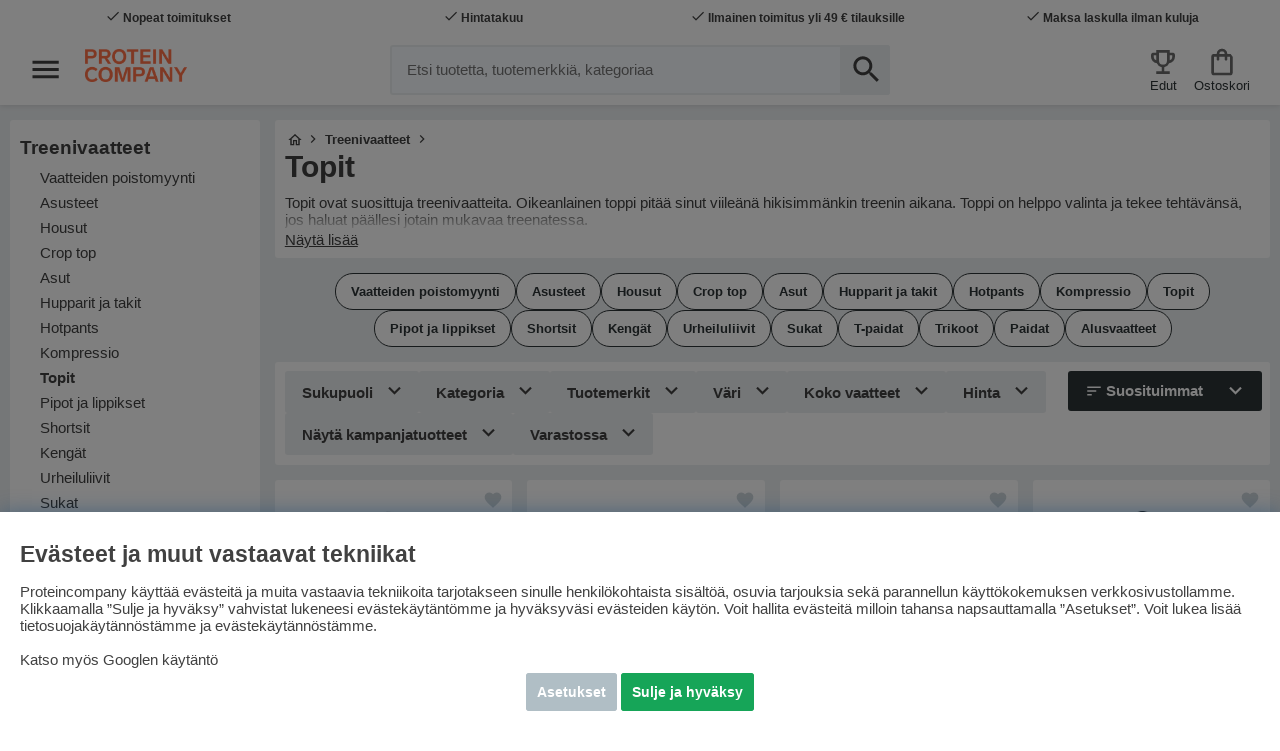

--- FILE ---
content_type: text/html; charset=UTF-8
request_url: https://www.proteincompany.fi/fi/treenivaatteet/topit
body_size: 92516
content:
<!DOCTYPE html>
<html lang='FI'>
<head>
	<script nonce="r4f-W1CRduS6xAY_AvqIfMn6C-6LHidmMLQ-RRMRQUY" type="text/javascript"> var cm_active_categories = [1,2,3,4]; var cm_preactive_categories = []; var blocked_nodes = {}; var observer = new MutationObserver(function (mutations) { for(var i = 0; i < mutations.length; i++) { var _ref = mutations[i]; var addedNodes = _ref.addedNodes; for(var j = 0; j < addedNodes.length; j++) { var node = addedNodes[j]; if (node.nodeType === 1) { var src = node.src || ''; var type = node.type; var consent_type = ''; if (typeof node.attributes.consent_type !== 'undefined' && typeof node.attributes.consent_type.value !== 'undefined') consent_type = node.attributes.consent_type.value; if (blocked_content_type(consent_type)) { if (typeof blocked_nodes[consent_type] === 'undefined') blocked_nodes[consent_type] = []; var clone; if (node.tagName === 'SCRIPT') { clone = node.cloneNode(true); } else { clone = node; } clone.air_prev = node.previousElementSibling; clone.air_next = node.nextElementSibling; clone.air_parent = node.parentElement; blocked_nodes[consent_type].push(clone); if (node.tagName === 'SCRIPT') node.type = 'javascript/blocked'; node.parentElement.removeChild(node); var beforeScriptExecuteListener = function beforeScriptExecuteListener(event) { event.preventDefault(); }; node.addEventListener('beforescriptexecute', beforeScriptExecuteListener); } else { log_node(node, consent_type); } } } } }); observer.observe(document.documentElement, { childList: true, subtree: true }); var blocked_content_type = function blocked_content_type(consent_type) { var blocked = 0; if ((typeof(cm_active_categories) == "undefined" || cm_active_categories.includes(parseInt(consent_type))) && consent_type && !check_consent(consent_type, "") && consent_type > 1) blocked = 1; return blocked; }; var external_nodes = []; var internal_nodes = []; var inline_nodes = []; var log_node = function log_node(node, consent_type) { if (node.tagName === 'SCRIPT') { if (node.src && (node.src.indexOf(window.location.host) <= -1 || node.src.indexOf(window.location.host) > 10)) { external_nodes.push(node.src); } else if (node.src) { internal_nodes.push(node.src); } else { inline_nodes.push(node.innerHTML); } } }; document.addEventListener("DOMContentLoaded", function() { if (document.querySelector('#cookie_consent')) { init_cookie_consent(); } }); document.addEventListener("DOMContentLoaded", function() { let cookie_consent_wrapper = document.querySelector('#cookie_consent_manager_wrapper'); if(cookie_consent_wrapper){ /* If cookiebar is displayed we focus on this */ let cookie_consent = document.querySelector('#cookie_consent'); if(window.getComputedStyle(cookie_consent).display == 'block') { if(window.getComputedStyle(cookie_consent).position != 'fixed') { /* If the cookie bar styling is not yet loaded, we add position fixed to avoid unnecessary scrolling. */ window.cookie_consent.style.position = 'fixed'; } } /* If tabtrapping functions exsist we use them */ if (typeof(addTabTrapping)=== 'function' && typeof(removeTabTrapping)=== 'function'){ addTabTrapping(cookie_consent_wrapper); document.querySelector('#cookie_consent_manage').addEventListener("click", function(event){ removeTabTrapping(cookie_consent_wrapper); addTabTrapping(document.querySelector('#cookie_consent_manager')); }); document.querySelector('#cookie_consent_manager_confirm').addEventListener("click", function(event){ removeTabTrapping(document.querySelector('#cookie_consent_manager')); }); } if(window.getComputedStyle(cookie_consent).display == 'block') { cookie_consent.focus(); } } }); var init_cookie_consent = function init_cookie_consent(force) { var cookie_consent = get_cookie_consent("air_cookie_consent") || ""; var all_signed = 0; var consents = []; if (cookie_consent) { all_signed = 1; consents = JSON.parse(cookie_consent); var elements = document.querySelectorAll('#cookie_consent_manager input[type=checkbox]'); for (let element of elements) { if (typeof(consents[element.value]) == "undefined") all_signed = 0; } } else { var elements = document.querySelectorAll('#cookie_consent_manager input[type=checkbox][prechecked=true]'); for (let element of elements) { element.checked = true; } } if (!all_signed || force) { document.getElementById('cookie_consent').style.display = 'block'; var elements = document.querySelectorAll('#cookie_consent_manager input[type=checkbox]'); for (let element of elements) { if (consents[element.value]) element.checked = consents[element.value]; } init_acm_click_events(); } }; var init_acm_click_events = function() { document.getElementById("cookie_consent_manage").addEventListener("click", function () { let cookie_consent_manager = document.getElementById('cookie_consent_manager'); if (cookie_consent_manager) cookie_consent_manager.style.display = 'block'; let cookie_consent = document.getElementById('cookie_consent'); if (cookie_consent) cookie_consent.classList.add('managing'); document.querySelectorAll(".dimmer2").forEach(item => { item.addEventListener('click', event => { item.classList.add('active') }) }); }); document.getElementById("cookie_consent_manage_rec").addEventListener("click", function () { var elements = document.querySelectorAll('#cookie_consent_manager input[type=checkbox]'); for (let element of elements) { element.checked = true; } document.getElementById("cookie_consent_manager_confirm").dispatchEvent(new Event("click")); }); let cookie_consent_manager_accept = document.getElementById("cookie_consent_manager_accept"); if (cookie_consent_manager_accept) { cookie_consent_manager_accept.addEventListener("click", function () { cm_action(true); }); } document.getElementById("cookie_consent_manager_confirm").addEventListener("click", function () { cm_action(); }); document.querySelectorAll(".cookie_consent_manager_accept_req").forEach(item => { item.addEventListener('click', event => { cm_action(false); }) }); }; var cm_action = function(consent){ let cookie_consent = document.getElementById('cookie_consent'); if (cookie_consent) cookie_consent.style.display = 'none'; let cookie_consent_manager = document.getElementById('cookie_consent_manager'); if (cookie_consent_manager) cookie_consent_manager.style.display = 'none'; document.querySelectorAll(".dimmer2").forEach(item => { item.addEventListener('click', event => { item.classList.remove('active') }) }); var consents = {}; var elements = document.querySelectorAll('#cookie_consent_manager input[type=checkbox]'); for (let element of elements) { consents[element.value] = typeof(consent) !== "undefined" ? consent : element.checked; } consents[1] = true; var cookie_consents = JSON.stringify(consents); set_cookie_consent(cookie_consents); consent_action(cookie_consents); window.dispatchEvent(new Event("acm_change")); }; var set_cookie_consent = function set_cookie_consent(value) { var exdate = new Date(); exdate.setDate(exdate.getDate() + 30); document.cookie = "air_cookie_consent" + "=" + value + "; expires= " + exdate.toUTCString() + "; path=/" + (location.protocol === "https:" ? "; secure" : ""); }; var get_cookie_consent = function get_cookie_consent(name) { var nameEQ = name + "="; var ca = document.cookie.split('; '); for (let c of ca) { if (c.indexOf(nameEQ) === 0) return c.substring(nameEQ.length, c.length); } return null; }; var consent_action = function consent_action(cookie_consent) { var consent_data = JSON.parse(cookie_consent); for(var category_id in consent_data) { if (consent_data[category_id]) { approve_category(category_id); } } }; var approve_category = function(category_id) { if (typeof blocked_nodes[category_id] !== 'undefined') { for (let node of blocked_nodes[category_id]) { if (node.type == "text/javascript") { var script = document.createElement("script"); script.type = "text/javascript"; if (node.src) { script.src = node.src; } else if (node.innerHTML) { script.innerHTML = node.innerHTML; } document.getElementsByTagName("head")[0].appendChild(script); } else if (node.air_prev && node.air_parent) { cm_insertAfter(node, node.air_prev, node.air_parent); } else if (node.air_next && node.air_parent) { node.air_parent.insertBefore(node, node.air_next); } else if (node.air_parent) { node.air_parent.append(node); } } delete blocked_nodes[category_id]; } }; function cm_insertAfter(newNode, existingNode, parent) { parent.insertBefore(newNode, existingNode.nextSibling); } var check_consent = function check_consent(type, cookie_consent) { if (!type) return false; if (!cookie_consent) cookie_consent = get_cookie_consent("air_cookie_consent"); if (!cookie_consent) return (typeof(cm_preactive_categories) == "undefined" || cm_preactive_categories.includes(parseInt(type))); var consents = JSON.parse(cookie_consent); if (typeof(consents[type]) === 'undefined') return false; return consents[type]; }; </script>
	<title>Osta Topit | Hintatakuu & Ilmainen | Proteincompany</title>
	<meta charset="utf-8">
	<meta name="description" content="Protein Companylla on runsas valikoima ruotsalaisia lisäravinteita, proteiinijauheita, luontaistuotteita sekä treenivaatteita ja -välineitä verkossa, jotta onnistut treenissäsi. Tervetuloa!">
	<meta name="keywords" content="topit">
	<meta name="robots" content="INDEX, FOLLOW">
	<meta name="revisit-after" content="14 days">
	<meta name="distribution" content="global">
	<meta http-equiv="expires" content="0">
	<meta name="theme-color" content="#000000" />
	<!-- disables Compatibility view IE -->
	<meta http-equiv="X-UA-Compatible" content="IE=9; IE=8; IE=7; IE=EDGE" />
	<!-- Responsive and mobile friendly stuff -->
	<meta name="HandheldFriendly" content="True">
	<!--meta name="viewport" content="initial-scale=1.0, maximum-scale=1.0, width=device-width"-->
	<meta name="viewport" content="user-scalable=no, initial-scale=1.0, maximum-scale=5.0, width=device-width">
	<meta name="apple-mobile-web-app-capable" content="yes" />
	<meta name="robots" content="max-image-preview:large">
	<link rel="canonical" href="https://www.proteincompany.fi/fi/treenivaatteet/topit" />
	<meta property="og:url" content="https://www.proteincompany.fi/fi/treenivaatteet/topit"/>
<meta property="og:title" content="Topit"/>

	<link rel="alternate" hreflang="sv-se" href="https://www.proteinbolaget.se/traningsklader/linnen">
<link rel="alternate" hreflang="fi-fi" href="https://www.proteincompany.fi/fi/treenivaatteet/topit">
<link rel="alternate" hreflang="no-no" href="https://www.proteincompany.no/no/treningsklar/singletter">

	<!--link rel="preload" as="font" href="/themes/air_theme_x/design/css/webfonts/fa-light-300.woff2" onload="this.rel='font'" crossorigin-->
	<!--link rel="preload" as="font" href="/themes/air_theme_x/design/css/webfonts/fa-regular-400.woff2" onload="this.rel='font'" crossorigin-->
	<!--link rel="preload" as="font" href="/themes/air_theme_x/design/css/webfonts/fa-solid-900.woff2" onload="this.rel='font'" crossorigin-->
	<!--link rel="preload" as="font" href="/themes/warpspeed/design/css/webfonts/lato/lato-regular-webfont.woff2" type="font/woff2" onload="this.rel='font'" crossorigin-->
	<!--link rel="preload" as="font" href="/themes/warpspeed/design/css/webfonts/lato/lato-bold-webfont.woff2" type="font/woff2" onload="this.rel='font'" crossorigin-->
	<!--link rel="preload" as="font" href="/themes/warpspeed/design/css/webfonts/lato/lato-black-webfont.woff2" type="font/woff2" onload="this.rel='font'" crossorigin-->

	<script type="text/javascript">
		if(/MSIE \d|Trident.*rv:/.test(navigator.userAgent)){
			document.write('<script src="/themes/air_theme_x/design/script/ie11CustomProperties.js"><\/script><link rel="stylesheet" href="/themes/air_theme_x/design/css/ie.css">');
		}
	</script>

	












<script nonce="r4f-W1CRduS6xAY_AvqIfMn6C-6LHidmMLQ-RRMRQUY">/** FILE: /themes/warpspeed/design/script/jquery-3.6.0.min.js **/
!function(e,t){"use strict";"object"==typeof module&&"object"==typeof module.exports?module.exports=e.document?t(e,!0):function(e){if(!e.document)throw new Error("jQuery requires a window with a document");return t(e)}:t(e)}("undefined"!=typeof window?window:this,function(C,e){"use strict";var t=[],r=Object.getPrototypeOf,s=t.slice,g=t.flat?function(e){return t.flat.call(e)}:function(e){return t.concat.apply([],e)},u=t.push,i=t.indexOf,n={},o=n.toString,v=n.hasOwnProperty,a=v.toString,l=a.call(Object),y={},m=function(e){return"function"==typeof e&&"number"!=typeof e.nodeType&&"function"!=typeof e.item},x=function(e){return null!=e&&e===e.window},E=C.document,c={type:!0,src:!0,nonce:!0,noModule:!0};function b(e,t,n){var r,i,o=(n=n||E).createElement("script");if(o.text=e,t)for(r in c)(i=t[r]||t.getAttribute&&t.getAttribute(r))&&o.setAttribute(r,i);n.head.appendChild(o).parentNode.removeChild(o)}function w(e){return null==e?e+"":"object"==typeof e||"function"==typeof e?n[o.call(e)]||"object":typeof e}var f="3.6.0",S=function(e,t){return new S.fn.init(e,t)};function p(e){var t=!!e&&"length"in e&&e.length,n=w(e);return!m(e)&&!x(e)&&("array"===n||0===t||"number"==typeof t&&0<t&&t-1 in e)}S.fn=S.prototype={jquery:f,constructor:S,length:0,toArray:function(){return s.call(this)},get:function(e){return null==e?s.call(this):e<0?this[e+this.length]:this[e]},pushStack:function(e){var t=S.merge(this.constructor(),e);return t.prevObject=this,t},each:function(e){return S.each(this,e)},map:function(n){return this.pushStack(S.map(this,function(e,t){return n.call(e,t,e)}))},slice:function(){return this.pushStack(s.apply(this,arguments))},first:function(){return this.eq(0)},last:function(){return this.eq(-1)},even:function(){return this.pushStack(S.grep(this,function(e,t){return(t+1)%2}))},odd:function(){return this.pushStack(S.grep(this,function(e,t){return t%2}))},eq:function(e){var t=this.length,n=+e+(e<0?t:0);return this.pushStack(0<=n&&n<t?[this[n]]:[])},end:function(){return this.prevObject||this.constructor()},push:u,sort:t.sort,splice:t.splice},S.extend=S.fn.extend=function(){var e,t,n,r,i,o,a=arguments[0]||{},s=1,u=arguments.length,l=!1;for("boolean"==typeof a&&(l=a,a=arguments[s]||{},s++),"object"==typeof a||m(a)||(a={}),s===u&&(a=this,s--);s<u;s++)if(null!=(e=arguments[s]))for(t in e)r=e[t],"__proto__"!==t&&a!==r&&(l&&r&&(S.isPlainObject(r)||(i=Array.isArray(r)))?(n=a[t],o=i&&!Array.isArray(n)?[]:i||S.isPlainObject(n)?n:{},i=!1,a[t]=S.extend(l,o,r)):void 0!==r&&(a[t]=r));return a},S.extend({expando:"jQuery"+(f+Math.random()).replace(/\D/g,""),isReady:!0,error:function(e){throw new Error(e)},noop:function(){},isPlainObject:function(e){var t,n;return!(!e||"[object Object]"!==o.call(e))&&(!(t=r(e))||"function"==typeof(n=v.call(t,"constructor")&&t.constructor)&&a.call(n)===l)},isEmptyObject:function(e){var t;for(t in e)return!1;return!0},globalEval:function(e,t,n){b(e,{nonce:t&&t.nonce},n)},each:function(e,t){var n,r=0;if(p(e)){for(n=e.length;r<n;r++)if(!1===t.call(e[r],r,e[r]))break}else for(r in e)if(!1===t.call(e[r],r,e[r]))break;return e},makeArray:function(e,t){var n=t||[];return null!=e&&(p(Object(e))?S.merge(n,"string"==typeof e?[e]:e):u.call(n,e)),n},inArray:function(e,t,n){return null==t?-1:i.call(t,e,n)},merge:function(e,t){for(var n=+t.length,r=0,i=e.length;r<n;r++)e[i++]=t[r];return e.length=i,e},grep:function(e,t,n){for(var r=[],i=0,o=e.length,a=!n;i<o;i++)!t(e[i],i)!==a&&r.push(e[i]);return r},map:function(e,t,n){var r,i,o=0,a=[];if(p(e))for(r=e.length;o<r;o++)null!=(i=t(e[o],o,n))&&a.push(i);else for(o in e)null!=(i=t(e[o],o,n))&&a.push(i);return g(a)},guid:1,support:y}),"function"==typeof Symbol&&(S.fn[Symbol.iterator]=t[Symbol.iterator]),S.each("Boolean Number String Function Array Date RegExp Object Error Symbol".split(" "),function(e,t){n["[object "+t+"]"]=t.toLowerCase()});var d=function(n){var e,d,b,o,i,h,f,g,w,u,l,T,C,a,E,v,s,c,y,S="sizzle"+1*new Date,p=n.document,k=0,r=0,m=ue(),x=ue(),A=ue(),N=ue(),j=function(e,t){return e===t&&(l=!0),0},D={}.hasOwnProperty,t=[],q=t.pop,L=t.push,H=t.push,O=t.slice,P=function(e,t){for(var n=0,r=e.length;n<r;n++)if(e[n]===t)return n;return-1},R="checked|selected|async|autofocus|autoplay|controls|defer|disabled|hidden|ismap|loop|multiple|open|readonly|required|scoped",M="[\\x20\\t\\r\\n\\f]",I="(?:\\\\[\\da-fA-F]{1,6}"+M+"?|\\\\[^\\r\\n\\f]|[\\w-]|[^\0-\\x7f])+",W="\\["+M+"*("+I+")(?:"+M+"*([*^$|!~]?=)"+M+"*(?:'((?:\\\\.|[^\\\\'])*)'|\"((?:\\\\.|[^\\\\\"])*)\"|("+I+"))|)"+M+"*\\]",F=":("+I+")(?:\\((('((?:\\\\.|[^\\\\'])*)'|\"((?:\\\\.|[^\\\\\"])*)\")|((?:\\\\.|[^\\\\()[\\]]|"+W+")*)|.*)\\)|)",B=new RegExp(M+"+","g"),$=new RegExp("^"+M+"+|((?:^|[^\\\\])(?:\\\\.)*)"+M+"+$","g"),_=new RegExp("^"+M+"*,"+M+"*"),z=new RegExp("^"+M+"*([>+~]|"+M+")"+M+"*"),U=new RegExp(M+"|>"),X=new RegExp(F),V=new RegExp("^"+I+"$"),G={ID:new RegExp("^#("+I+")"),CLASS:new RegExp("^\\.("+I+")"),TAG:new RegExp("^("+I+"|[*])"),ATTR:new RegExp("^"+W),PSEUDO:new RegExp("^"+F),CHILD:new RegExp("^:(only|first|last|nth|nth-last)-(child|of-type)(?:\\("+M+"*(even|odd|(([+-]|)(\\d*)n|)"+M+"*(?:([+-]|)"+M+"*(\\d+)|))"+M+"*\\)|)","i"),bool:new RegExp("^(?:"+R+")$","i"),needsContext:new RegExp("^"+M+"*[>+~]|:(even|odd|eq|gt|lt|nth|first|last)(?:\\("+M+"*((?:-\\d)?\\d*)"+M+"*\\)|)(?=[^-]|$)","i")},Y=/HTML$/i,Q=/^(?:input|select|textarea|button)$/i,J=/^h\d$/i,K=/^[^{]+\{\s*\[native \w/,Z=/^(?:#([\w-]+)|(\w+)|\.([\w-]+))$/,ee=/[+~]/,te=new RegExp("\\\\[\\da-fA-F]{1,6}"+M+"?|\\\\([^\\r\\n\\f])","g"),ne=function(e,t){var n="0x"+e.slice(1)-65536;return t||(n<0?String.fromCharCode(n+65536):String.fromCharCode(n>>10|55296,1023&n|56320))},re=/([\0-\x1f\x7f]|^-?\d)|^-$|[^\0-\x1f\x7f-\uFFFF\w-]/g,ie=function(e,t){return t?"\0"===e?"\ufffd":e.slice(0,-1)+"\\"+e.charCodeAt(e.length-1).toString(16)+" ":"\\"+e},oe=function(){T()},ae=be(function(e){return!0===e.disabled&&"fieldset"===e.nodeName.toLowerCase()},{dir:"parentNode",next:"legend"});try{H.apply(t=O.call(p.childNodes),p.childNodes),t[p.childNodes.length].nodeType}catch(e){H={apply:t.length?function(e,t){L.apply(e,O.call(t))}:function(e,t){var n=e.length,r=0;while(e[n++]=t[r++]);e.length=n-1}}}function se(t,e,n,r){var i,o,a,s,u,l,c,f=e&&e.ownerDocument,p=e?e.nodeType:9;if(n=n||[],"string"!=typeof t||!t||1!==p&&9!==p&&11!==p)return n;if(!r&&(T(e),e=e||C,E)){if(11!==p&&(u=Z.exec(t)))if(i=u[1]){if(9===p){if(!(a=e.getElementById(i)))return n;if(a.id===i)return n.push(a),n}else if(f&&(a=f.getElementById(i))&&y(e,a)&&a.id===i)return n.push(a),n}else{if(u[2])return H.apply(n,e.getElementsByTagName(t)),n;if((i=u[3])&&d.getElementsByClassName&&e.getElementsByClassName)return H.apply(n,e.getElementsByClassName(i)),n}if(d.qsa&&!N[t+" "]&&(!v||!v.test(t))&&(1!==p||"object"!==e.nodeName.toLowerCase())){if(c=t,f=e,1===p&&(U.test(t)||z.test(t))){(f=ee.test(t)&&ye(e.parentNode)||e)===e&&d.scope||((s=e.getAttribute("id"))?s=s.replace(re,ie):e.setAttribute("id",s=S)),o=(l=h(t)).length;while(o--)l[o]=(s?"#"+s:":scope")+" "+xe(l[o]);c=l.join(",")}try{return H.apply(n,f.querySelectorAll(c)),n}catch(e){N(t,!0)}finally{s===S&&e.removeAttribute("id")}}}return g(t.replace($,"$1"),e,n,r)}function ue(){var r=[];return function e(t,n){return r.push(t+" ")>b.cacheLength&&delete e[r.shift()],e[t+" "]=n}}function le(e){return e[S]=!0,e}function ce(e){var t=C.createElement("fieldset");try{return!!e(t)}catch(e){return!1}finally{t.parentNode&&t.parentNode.removeChild(t),t=null}}function fe(e,t){var n=e.split("|"),r=n.length;while(r--)b.attrHandle[n[r]]=t}function pe(e,t){var n=t&&e,r=n&&1===e.nodeType&&1===t.nodeType&&e.sourceIndex-t.sourceIndex;if(r)return r;if(n)while(n=n.nextSibling)if(n===t)return-1;return e?1:-1}function de(t){return function(e){return"input"===e.nodeName.toLowerCase()&&e.type===t}}function he(n){return function(e){var t=e.nodeName.toLowerCase();return("input"===t||"button"===t)&&e.type===n}}function ge(t){return function(e){return"form"in e?e.parentNode&&!1===e.disabled?"label"in e?"label"in e.parentNode?e.parentNode.disabled===t:e.disabled===t:e.isDisabled===t||e.isDisabled!==!t&&ae(e)===t:e.disabled===t:"label"in e&&e.disabled===t}}function ve(a){return le(function(o){return o=+o,le(function(e,t){var n,r=a([],e.length,o),i=r.length;while(i--)e[n=r[i]]&&(e[n]=!(t[n]=e[n]))})})}function ye(e){return e&&"undefined"!=typeof e.getElementsByTagName&&e}for(e in d=se.support={},i=se.isXML=function(e){var t=e&&e.namespaceURI,n=e&&(e.ownerDocument||e).documentElement;return!Y.test(t||n&&n.nodeName||"HTML")},T=se.setDocument=function(e){var t,n,r=e?e.ownerDocument||e:p;return r!=C&&9===r.nodeType&&r.documentElement&&(a=(C=r).documentElement,E=!i(C),p!=C&&(n=C.defaultView)&&n.top!==n&&(n.addEventListener?n.addEventListener("unload",oe,!1):n.attachEvent&&n.attachEvent("onunload",oe)),d.scope=ce(function(e){return a.appendChild(e).appendChild(C.createElement("div")),"undefined"!=typeof e.querySelectorAll&&!e.querySelectorAll(":scope fieldset div").length}),d.attributes=ce(function(e){return e.className="i",!e.getAttribute("className")}),d.getElementsByTagName=ce(function(e){return e.appendChild(C.createComment("")),!e.getElementsByTagName("*").length}),d.getElementsByClassName=K.test(C.getElementsByClassName),d.getById=ce(function(e){return a.appendChild(e).id=S,!C.getElementsByName||!C.getElementsByName(S).length}),d.getById?(b.filter.ID=function(e){var t=e.replace(te,ne);return function(e){return e.getAttribute("id")===t}},b.find.ID=function(e,t){if("undefined"!=typeof t.getElementById&&E){var n=t.getElementById(e);return n?[n]:[]}}):(b.filter.ID=function(e){var n=e.replace(te,ne);return function(e){var t="undefined"!=typeof e.getAttributeNode&&e.getAttributeNode("id");return t&&t.value===n}},b.find.ID=function(e,t){if("undefined"!=typeof t.getElementById&&E){var n,r,i,o=t.getElementById(e);if(o){if((n=o.getAttributeNode("id"))&&n.value===e)return[o];i=t.getElementsByName(e),r=0;while(o=i[r++])if((n=o.getAttributeNode("id"))&&n.value===e)return[o]}return[]}}),b.find.TAG=d.getElementsByTagName?function(e,t){return"undefined"!=typeof t.getElementsByTagName?t.getElementsByTagName(e):d.qsa?t.querySelectorAll(e):void 0}:function(e,t){var n,r=[],i=0,o=t.getElementsByTagName(e);if("*"===e){while(n=o[i++])1===n.nodeType&&r.push(n);return r}return o},b.find.CLASS=d.getElementsByClassName&&function(e,t){if("undefined"!=typeof t.getElementsByClassName&&E)return t.getElementsByClassName(e)},s=[],v=[],(d.qsa=K.test(C.querySelectorAll))&&(ce(function(e){var t;a.appendChild(e).innerHTML="<a id='"+S+"'></a><select id='"+S+"-\r\\' msallowcapture=''><option selected=''></option></select>",e.querySelectorAll("[msallowcapture^='']").length&&v.push("[*^$]="+M+"*(?:''|\"\")"),e.querySelectorAll("[selected]").length||v.push("\\["+M+"*(?:value|"+R+")"),e.querySelectorAll("[id~="+S+"-]").length||v.push("~="),(t=C.createElement("input")).setAttribute("name",""),e.appendChild(t),e.querySelectorAll("[name='']").length||v.push("\\["+M+"*name"+M+"*="+M+"*(?:''|\"\")"),e.querySelectorAll(":checked").length||v.push(":checked"),e.querySelectorAll("a#"+S+"+*").length||v.push(".#.+[+~]"),e.querySelectorAll("\\\f"),v.push("[\\r\\n\\f]")}),ce(function(e){e.innerHTML="<a href='' disabled='disabled'></a><select disabled='disabled'><option/></select>";var t=C.createElement("input");t.setAttribute("type","hidden"),e.appendChild(t).setAttribute("name","D"),e.querySelectorAll("[name=d]").length&&v.push("name"+M+"*[*^$|!~]?="),2!==e.querySelectorAll(":enabled").length&&v.push(":enabled",":disabled"),a.appendChild(e).disabled=!0,2!==e.querySelectorAll(":disabled").length&&v.push(":enabled",":disabled"),e.querySelectorAll("*,:x"),v.push(",.*:")})),(d.matchesSelector=K.test(c=a.matches||a.webkitMatchesSelector||a.mozMatchesSelector||a.oMatchesSelector||a.msMatchesSelector))&&ce(function(e){d.disconnectedMatch=c.call(e,"*"),c.call(e,"[s!='']:x"),s.push("!=",F)}),v=v.length&&new RegExp(v.join("|")),s=s.length&&new RegExp(s.join("|")),t=K.test(a.compareDocumentPosition),y=t||K.test(a.contains)?function(e,t){var n=9===e.nodeType?e.documentElement:e,r=t&&t.parentNode;return e===r||!(!r||1!==r.nodeType||!(n.contains?n.contains(r):e.compareDocumentPosition&&16&e.compareDocumentPosition(r)))}:function(e,t){if(t)while(t=t.parentNode)if(t===e)return!0;return!1},j=t?function(e,t){if(e===t)return l=!0,0;var n=!e.compareDocumentPosition-!t.compareDocumentPosition;return n||(1&(n=(e.ownerDocument||e)==(t.ownerDocument||t)?e.compareDocumentPosition(t):1)||!d.sortDetached&&t.compareDocumentPosition(e)===n?e==C||e.ownerDocument==p&&y(p,e)?-1:t==C||t.ownerDocument==p&&y(p,t)?1:u?P(u,e)-P(u,t):0:4&n?-1:1)}:function(e,t){if(e===t)return l=!0,0;var n,r=0,i=e.parentNode,o=t.parentNode,a=[e],s=[t];if(!i||!o)return e==C?-1:t==C?1:i?-1:o?1:u?P(u,e)-P(u,t):0;if(i===o)return pe(e,t);n=e;while(n=n.parentNode)a.unshift(n);n=t;while(n=n.parentNode)s.unshift(n);while(a[r]===s[r])r++;return r?pe(a[r],s[r]):a[r]==p?-1:s[r]==p?1:0}),C},se.matches=function(e,t){return se(e,null,null,t)},se.matchesSelector=function(e,t){if(T(e),d.matchesSelector&&E&&!N[t+" "]&&(!s||!s.test(t))&&(!v||!v.test(t)))try{var n=c.call(e,t);if(n||d.disconnectedMatch||e.document&&11!==e.document.nodeType)return n}catch(e){N(t,!0)}return 0<se(t,C,null,[e]).length},se.contains=function(e,t){return(e.ownerDocument||e)!=C&&T(e),y(e,t)},se.attr=function(e,t){(e.ownerDocument||e)!=C&&T(e);var n=b.attrHandle[t.toLowerCase()],r=n&&D.call(b.attrHandle,t.toLowerCase())?n(e,t,!E):void 0;return void 0!==r?r:d.attributes||!E?e.getAttribute(t):(r=e.getAttributeNode(t))&&r.specified?r.value:null},se.escape=function(e){return(e+"").replace(re,ie)},se.error=function(e){throw new Error("Syntax error, unrecognized expression: "+e)},se.uniqueSort=function(e){var t,n=[],r=0,i=0;if(l=!d.detectDuplicates,u=!d.sortStable&&e.slice(0),e.sort(j),l){while(t=e[i++])t===e[i]&&(r=n.push(i));while(r--)e.splice(n[r],1)}return u=null,e},o=se.getText=function(e){var t,n="",r=0,i=e.nodeType;if(i){if(1===i||9===i||11===i){if("string"==typeof e.textContent)return e.textContent;for(e=e.firstChild;e;e=e.nextSibling)n+=o(e)}else if(3===i||4===i)return e.nodeValue}else while(t=e[r++])n+=o(t);return n},(b=se.selectors={cacheLength:50,createPseudo:le,match:G,attrHandle:{},find:{},relative:{">":{dir:"parentNode",first:!0}," ":{dir:"parentNode"},"+":{dir:"previousSibling",first:!0},"~":{dir:"previousSibling"}},preFilter:{ATTR:function(e){return e[1]=e[1].replace(te,ne),e[3]=(e[3]||e[4]||e[5]||"").replace(te,ne),"~="===e[2]&&(e[3]=" "+e[3]+" "),e.slice(0,4)},CHILD:function(e){return e[1]=e[1].toLowerCase(),"nth"===e[1].slice(0,3)?(e[3]||se.error(e[0]),e[4]=+(e[4]?e[5]+(e[6]||1):2*("even"===e[3]||"odd"===e[3])),e[5]=+(e[7]+e[8]||"odd"===e[3])):e[3]&&se.error(e[0]),e},PSEUDO:function(e){var t,n=!e[6]&&e[2];return G.CHILD.test(e[0])?null:(e[3]?e[2]=e[4]||e[5]||"":n&&X.test(n)&&(t=h(n,!0))&&(t=n.indexOf(")",n.length-t)-n.length)&&(e[0]=e[0].slice(0,t),e[2]=n.slice(0,t)),e.slice(0,3))}},filter:{TAG:function(e){var t=e.replace(te,ne).toLowerCase();return"*"===e?function(){return!0}:function(e){return e.nodeName&&e.nodeName.toLowerCase()===t}},CLASS:function(e){var t=m[e+" "];return t||(t=new RegExp("(^|"+M+")"+e+"("+M+"|$)"))&&m(e,function(e){return t.test("string"==typeof e.className&&e.className||"undefined"!=typeof e.getAttribute&&e.getAttribute("class")||"")})},ATTR:function(n,r,i){return function(e){var t=se.attr(e,n);return null==t?"!="===r:!r||(t+="","="===r?t===i:"!="===r?t!==i:"^="===r?i&&0===t.indexOf(i):"*="===r?i&&-1<t.indexOf(i):"$="===r?i&&t.slice(-i.length)===i:"~="===r?-1<(" "+t.replace(B," ")+" ").indexOf(i):"|="===r&&(t===i||t.slice(0,i.length+1)===i+"-"))}},CHILD:function(h,e,t,g,v){var y="nth"!==h.slice(0,3),m="last"!==h.slice(-4),x="of-type"===e;return 1===g&&0===v?function(e){return!!e.parentNode}:function(e,t,n){var r,i,o,a,s,u,l=y!==m?"nextSibling":"previousSibling",c=e.parentNode,f=x&&e.nodeName.toLowerCase(),p=!n&&!x,d=!1;if(c){if(y){while(l){a=e;while(a=a[l])if(x?a.nodeName.toLowerCase()===f:1===a.nodeType)return!1;u=l="only"===h&&!u&&"nextSibling"}return!0}if(u=[m?c.firstChild:c.lastChild],m&&p){d=(s=(r=(i=(o=(a=c)[S]||(a[S]={}))[a.uniqueID]||(o[a.uniqueID]={}))[h]||[])[0]===k&&r[1])&&r[2],a=s&&c.childNodes[s];while(a=++s&&a&&a[l]||(d=s=0)||u.pop())if(1===a.nodeType&&++d&&a===e){i[h]=[k,s,d];break}}else if(p&&(d=s=(r=(i=(o=(a=e)[S]||(a[S]={}))[a.uniqueID]||(o[a.uniqueID]={}))[h]||[])[0]===k&&r[1]),!1===d)while(a=++s&&a&&a[l]||(d=s=0)||u.pop())if((x?a.nodeName.toLowerCase()===f:1===a.nodeType)&&++d&&(p&&((i=(o=a[S]||(a[S]={}))[a.uniqueID]||(o[a.uniqueID]={}))[h]=[k,d]),a===e))break;return(d-=v)===g||d%g==0&&0<=d/g}}},PSEUDO:function(e,o){var t,a=b.pseudos[e]||b.setFilters[e.toLowerCase()]||se.error("unsupported pseudo: "+e);return a[S]?a(o):1<a.length?(t=[e,e,"",o],b.setFilters.hasOwnProperty(e.toLowerCase())?le(function(e,t){var n,r=a(e,o),i=r.length;while(i--)e[n=P(e,r[i])]=!(t[n]=r[i])}):function(e){return a(e,0,t)}):a}},pseudos:{not:le(function(e){var r=[],i=[],s=f(e.replace($,"$1"));return s[S]?le(function(e,t,n,r){var i,o=s(e,null,r,[]),a=e.length;while(a--)(i=o[a])&&(e[a]=!(t[a]=i))}):function(e,t,n){return r[0]=e,s(r,null,n,i),r[0]=null,!i.pop()}}),has:le(function(t){return function(e){return 0<se(t,e).length}}),contains:le(function(t){return t=t.replace(te,ne),function(e){return-1<(e.textContent||o(e)).indexOf(t)}}),lang:le(function(n){return V.test(n||"")||se.error("unsupported lang: "+n),n=n.replace(te,ne).toLowerCase(),function(e){var t;do{if(t=E?e.lang:e.getAttribute("xml:lang")||e.getAttribute("lang"))return(t=t.toLowerCase())===n||0===t.indexOf(n+"-")}while((e=e.parentNode)&&1===e.nodeType);return!1}}),target:function(e){var t=n.location&&n.location.hash;return t&&t.slice(1)===e.id},root:function(e){return e===a},focus:function(e){return e===C.activeElement&&(!C.hasFocus||C.hasFocus())&&!!(e.type||e.href||~e.tabIndex)},enabled:ge(!1),disabled:ge(!0),checked:function(e){var t=e.nodeName.toLowerCase();return"input"===t&&!!e.checked||"option"===t&&!!e.selected},selected:function(e){return e.parentNode&&e.parentNode.selectedIndex,!0===e.selected},empty:function(e){for(e=e.firstChild;e;e=e.nextSibling)if(e.nodeType<6)return!1;return!0},parent:function(e){return!b.pseudos.empty(e)},header:function(e){return J.test(e.nodeName)},input:function(e){return Q.test(e.nodeName)},button:function(e){var t=e.nodeName.toLowerCase();return"input"===t&&"button"===e.type||"button"===t},text:function(e){var t;return"input"===e.nodeName.toLowerCase()&&"text"===e.type&&(null==(t=e.getAttribute("type"))||"text"===t.toLowerCase())},first:ve(function(){return[0]}),last:ve(function(e,t){return[t-1]}),eq:ve(function(e,t,n){return[n<0?n+t:n]}),even:ve(function(e,t){for(var n=0;n<t;n+=2)e.push(n);return e}),odd:ve(function(e,t){for(var n=1;n<t;n+=2)e.push(n);return e}),lt:ve(function(e,t,n){for(var r=n<0?n+t:t<n?t:n;0<=--r;)e.push(r);return e}),gt:ve(function(e,t,n){for(var r=n<0?n+t:n;++r<t;)e.push(r);return e})}}).pseudos.nth=b.pseudos.eq,{radio:!0,checkbox:!0,file:!0,password:!0,image:!0})b.pseudos[e]=de(e);for(e in{submit:!0,reset:!0})b.pseudos[e]=he(e);function me(){}function xe(e){for(var t=0,n=e.length,r="";t<n;t++)r+=e[t].value;return r}function be(s,e,t){var u=e.dir,l=e.next,c=l||u,f=t&&"parentNode"===c,p=r++;return e.first?function(e,t,n){while(e=e[u])if(1===e.nodeType||f)return s(e,t,n);return!1}:function(e,t,n){var r,i,o,a=[k,p];if(n){while(e=e[u])if((1===e.nodeType||f)&&s(e,t,n))return!0}else while(e=e[u])if(1===e.nodeType||f)if(i=(o=e[S]||(e[S]={}))[e.uniqueID]||(o[e.uniqueID]={}),l&&l===e.nodeName.toLowerCase())e=e[u]||e;else{if((r=i[c])&&r[0]===k&&r[1]===p)return a[2]=r[2];if((i[c]=a)[2]=s(e,t,n))return!0}return!1}}function we(i){return 1<i.length?function(e,t,n){var r=i.length;while(r--)if(!i[r](e,t,n))return!1;return!0}:i[0]}function Te(e,t,n,r,i){for(var o,a=[],s=0,u=e.length,l=null!=t;s<u;s++)(o=e[s])&&(n&&!n(o,r,i)||(a.push(o),l&&t.push(s)));return a}function Ce(d,h,g,v,y,e){return v&&!v[S]&&(v=Ce(v)),y&&!y[S]&&(y=Ce(y,e)),le(function(e,t,n,r){var i,o,a,s=[],u=[],l=t.length,c=e||function(e,t,n){for(var r=0,i=t.length;r<i;r++)se(e,t[r],n);return n}(h||"*",n.nodeType?[n]:n,[]),f=!d||!e&&h?c:Te(c,s,d,n,r),p=g?y||(e?d:l||v)?[]:t:f;if(g&&g(f,p,n,r),v){i=Te(p,u),v(i,[],n,r),o=i.length;while(o--)(a=i[o])&&(p[u[o]]=!(f[u[o]]=a))}if(e){if(y||d){if(y){i=[],o=p.length;while(o--)(a=p[o])&&i.push(f[o]=a);y(null,p=[],i,r)}o=p.length;while(o--)(a=p[o])&&-1<(i=y?P(e,a):s[o])&&(e[i]=!(t[i]=a))}}else p=Te(p===t?p.splice(l,p.length):p),y?y(null,t,p,r):H.apply(t,p)})}function Ee(e){for(var i,t,n,r=e.length,o=b.relative[e[0].type],a=o||b.relative[" "],s=o?1:0,u=be(function(e){return e===i},a,!0),l=be(function(e){return-1<P(i,e)},a,!0),c=[function(e,t,n){var r=!o&&(n||t!==w)||((i=t).nodeType?u(e,t,n):l(e,t,n));return i=null,r}];s<r;s++)if(t=b.relative[e[s].type])c=[be(we(c),t)];else{if((t=b.filter[e[s].type].apply(null,e[s].matches))[S]){for(n=++s;n<r;n++)if(b.relative[e[n].type])break;return Ce(1<s&&we(c),1<s&&xe(e.slice(0,s-1).concat({value:" "===e[s-2].type?"*":""})).replace($,"$1"),t,s<n&&Ee(e.slice(s,n)),n<r&&Ee(e=e.slice(n)),n<r&&xe(e))}c.push(t)}return we(c)}return me.prototype=b.filters=b.pseudos,b.setFilters=new me,h=se.tokenize=function(e,t){var n,r,i,o,a,s,u,l=x[e+" "];if(l)return t?0:l.slice(0);a=e,s=[],u=b.preFilter;while(a){for(o in n&&!(r=_.exec(a))||(r&&(a=a.slice(r[0].length)||a),s.push(i=[])),n=!1,(r=z.exec(a))&&(n=r.shift(),i.push({value:n,type:r[0].replace($," ")}),a=a.slice(n.length)),b.filter)!(r=G[o].exec(a))||u[o]&&!(r=u[o](r))||(n=r.shift(),i.push({value:n,type:o,matches:r}),a=a.slice(n.length));if(!n)break}return t?a.length:a?se.error(e):x(e,s).slice(0)},f=se.compile=function(e,t){var n,v,y,m,x,r,i=[],o=[],a=A[e+" "];if(!a){t||(t=h(e)),n=t.length;while(n--)(a=Ee(t[n]))[S]?i.push(a):o.push(a);(a=A(e,(v=o,m=0<(y=i).length,x=0<v.length,r=function(e,t,n,r,i){var o,a,s,u=0,l="0",c=e&&[],f=[],p=w,d=e||x&&b.find.TAG("*",i),h=k+=null==p?1:Math.random()||.1,g=d.length;for(i&&(w=t==C||t||i);l!==g&&null!=(o=d[l]);l++){if(x&&o){a=0,t||o.ownerDocument==C||(T(o),n=!E);while(s=v[a++])if(s(o,t||C,n)){r.push(o);break}i&&(k=h)}m&&((o=!s&&o)&&u--,e&&c.push(o))}if(u+=l,m&&l!==u){a=0;while(s=y[a++])s(c,f,t,n);if(e){if(0<u)while(l--)c[l]||f[l]||(f[l]=q.call(r));f=Te(f)}H.apply(r,f),i&&!e&&0<f.length&&1<u+y.length&&se.uniqueSort(r)}return i&&(k=h,w=p),c},m?le(r):r))).selector=e}return a},g=se.select=function(e,t,n,r){var i,o,a,s,u,l="function"==typeof e&&e,c=!r&&h(e=l.selector||e);if(n=n||[],1===c.length){if(2<(o=c[0]=c[0].slice(0)).length&&"ID"===(a=o[0]).type&&9===t.nodeType&&E&&b.relative[o[1].type]){if(!(t=(b.find.ID(a.matches[0].replace(te,ne),t)||[])[0]))return n;l&&(t=t.parentNode),e=e.slice(o.shift().value.length)}i=G.needsContext.test(e)?0:o.length;while(i--){if(a=o[i],b.relative[s=a.type])break;if((u=b.find[s])&&(r=u(a.matches[0].replace(te,ne),ee.test(o[0].type)&&ye(t.parentNode)||t))){if(o.splice(i,1),!(e=r.length&&xe(o)))return H.apply(n,r),n;break}}}return(l||f(e,c))(r,t,!E,n,!t||ee.test(e)&&ye(t.parentNode)||t),n},d.sortStable=S.split("").sort(j).join("")===S,d.detectDuplicates=!!l,T(),d.sortDetached=ce(function(e){return 1&e.compareDocumentPosition(C.createElement("fieldset"))}),ce(function(e){return e.innerHTML="<a href='#'></a>","#"===e.firstChild.getAttribute("href")})||fe("type|href|height|width",function(e,t,n){if(!n)return e.getAttribute(t,"type"===t.toLowerCase()?1:2)}),d.attributes&&ce(function(e){return e.innerHTML="<input/>",e.firstChild.setAttribute("value",""),""===e.firstChild.getAttribute("value")})||fe("value",function(e,t,n){if(!n&&"input"===e.nodeName.toLowerCase())return e.defaultValue}),ce(function(e){return null==e.getAttribute("disabled")})||fe(R,function(e,t,n){var r;if(!n)return!0===e[t]?t.toLowerCase():(r=e.getAttributeNode(t))&&r.specified?r.value:null}),se}(C);S.find=d,S.expr=d.selectors,S.expr[":"]=S.expr.pseudos,S.uniqueSort=S.unique=d.uniqueSort,S.text=d.getText,S.isXMLDoc=d.isXML,S.contains=d.contains,S.escapeSelector=d.escape;var h=function(e,t,n){var r=[],i=void 0!==n;while((e=e[t])&&9!==e.nodeType)if(1===e.nodeType){if(i&&S(e).is(n))break;r.push(e)}return r},T=function(e,t){for(var n=[];e;e=e.nextSibling)1===e.nodeType&&e!==t&&n.push(e);return n},k=S.expr.match.needsContext;function A(e,t){return e.nodeName&&e.nodeName.toLowerCase()===t.toLowerCase()}var N=/^<([a-z][^\/\0>:\x20\t\r\n\f]*)[\x20\t\r\n\f]*\/?>(?:<\/\1>|)$/i;function j(e,n,r){return m(n)?S.grep(e,function(e,t){return!!n.call(e,t,e)!==r}):n.nodeType?S.grep(e,function(e){return e===n!==r}):"string"!=typeof n?S.grep(e,function(e){return-1<i.call(n,e)!==r}):S.filter(n,e,r)}S.filter=function(e,t,n){var r=t[0];return n&&(e=":not("+e+")"),1===t.length&&1===r.nodeType?S.find.matchesSelector(r,e)?[r]:[]:S.find.matches(e,S.grep(t,function(e){return 1===e.nodeType}))},S.fn.extend({find:function(e){var t,n,r=this.length,i=this;if("string"!=typeof e)return this.pushStack(S(e).filter(function(){for(t=0;t<r;t++)if(S.contains(i[t],this))return!0}));for(n=this.pushStack([]),t=0;t<r;t++)S.find(e,i[t],n);return 1<r?S.uniqueSort(n):n},filter:function(e){return this.pushStack(j(this,e||[],!1))},not:function(e){return this.pushStack(j(this,e||[],!0))},is:function(e){return!!j(this,"string"==typeof e&&k.test(e)?S(e):e||[],!1).length}});var D,q=/^(?:\s*(<[\w\W]+>)[^>]*|#([\w-]+))$/;(S.fn.init=function(e,t,n){var r,i;if(!e)return this;if(n=n||D,"string"==typeof e){if(!(r="<"===e[0]&&">"===e[e.length-1]&&3<=e.length?[null,e,null]:q.exec(e))||!r[1]&&t)return!t||t.jquery?(t||n).find(e):this.constructor(t).find(e);if(r[1]){if(t=t instanceof S?t[0]:t,S.merge(this,S.parseHTML(r[1],t&&t.nodeType?t.ownerDocument||t:E,!0)),N.test(r[1])&&S.isPlainObject(t))for(r in t)m(this[r])?this[r](t[r]):this.attr(r,t[r]);return this}return(i=E.getElementById(r[2]))&&(this[0]=i,this.length=1),this}return e.nodeType?(this[0]=e,this.length=1,this):m(e)?void 0!==n.ready?n.ready(e):e(S):S.makeArray(e,this)}).prototype=S.fn,D=S(E);var L=/^(?:parents|prev(?:Until|All))/,H={children:!0,contents:!0,next:!0,prev:!0};function O(e,t){while((e=e[t])&&1!==e.nodeType);return e}S.fn.extend({has:function(e){var t=S(e,this),n=t.length;return this.filter(function(){for(var e=0;e<n;e++)if(S.contains(this,t[e]))return!0})},closest:function(e,t){var n,r=0,i=this.length,o=[],a="string"!=typeof e&&S(e);if(!k.test(e))for(;r<i;r++)for(n=this[r];n&&n!==t;n=n.parentNode)if(n.nodeType<11&&(a?-1<a.index(n):1===n.nodeType&&S.find.matchesSelector(n,e))){o.push(n);break}return this.pushStack(1<o.length?S.uniqueSort(o):o)},index:function(e){return e?"string"==typeof e?i.call(S(e),this[0]):i.call(this,e.jquery?e[0]:e):this[0]&&this[0].parentNode?this.first().prevAll().length:-1},add:function(e,t){return this.pushStack(S.uniqueSort(S.merge(this.get(),S(e,t))))},addBack:function(e){return this.add(null==e?this.prevObject:this.prevObject.filter(e))}}),S.each({parent:function(e){var t=e.parentNode;return t&&11!==t.nodeType?t:null},parents:function(e){return h(e,"parentNode")},parentsUntil:function(e,t,n){return h(e,"parentNode",n)},next:function(e){return O(e,"nextSibling")},prev:function(e){return O(e,"previousSibling")},nextAll:function(e){return h(e,"nextSibling")},prevAll:function(e){return h(e,"previousSibling")},nextUntil:function(e,t,n){return h(e,"nextSibling",n)},prevUntil:function(e,t,n){return h(e,"previousSibling",n)},siblings:function(e){return T((e.parentNode||{}).firstChild,e)},children:function(e){return T(e.firstChild)},contents:function(e){return null!=e.contentDocument&&r(e.contentDocument)?e.contentDocument:(A(e,"template")&&(e=e.content||e),S.merge([],e.childNodes))}},function(r,i){S.fn[r]=function(e,t){var n=S.map(this,i,e);return"Until"!==r.slice(-5)&&(t=e),t&&"string"==typeof t&&(n=S.filter(t,n)),1<this.length&&(H[r]||S.uniqueSort(n),L.test(r)&&n.reverse()),this.pushStack(n)}});var P=/[^\x20\t\r\n\f]+/g;function R(e){return e}function M(e){throw e}function I(e,t,n,r){var i;try{e&&m(i=e.promise)?i.call(e).done(t).fail(n):e&&m(i=e.then)?i.call(e,t,n):t.apply(void 0,[e].slice(r))}catch(e){n.apply(void 0,[e])}}S.Callbacks=function(r){var e,n;r="string"==typeof r?(e=r,n={},S.each(e.match(P)||[],function(e,t){n[t]=!0}),n):S.extend({},r);var i,t,o,a,s=[],u=[],l=-1,c=function(){for(a=a||r.once,o=i=!0;u.length;l=-1){t=u.shift();while(++l<s.length)!1===s[l].apply(t[0],t[1])&&r.stopOnFalse&&(l=s.length,t=!1)}r.memory||(t=!1),i=!1,a&&(s=t?[]:"")},f={add:function(){return s&&(t&&!i&&(l=s.length-1,u.push(t)),function n(e){S.each(e,function(e,t){m(t)?r.unique&&f.has(t)||s.push(t):t&&t.length&&"string"!==w(t)&&n(t)})}(arguments),t&&!i&&c()),this},remove:function(){return S.each(arguments,function(e,t){var n;while(-1<(n=S.inArray(t,s,n)))s.splice(n,1),n<=l&&l--}),this},has:function(e){return e?-1<S.inArray(e,s):0<s.length},empty:function(){return s&&(s=[]),this},disable:function(){return a=u=[],s=t="",this},disabled:function(){return!s},lock:function(){return a=u=[],t||i||(s=t=""),this},locked:function(){return!!a},fireWith:function(e,t){return a||(t=[e,(t=t||[]).slice?t.slice():t],u.push(t),i||c()),this},fire:function(){return f.fireWith(this,arguments),this},fired:function(){return!!o}};return f},S.extend({Deferred:function(e){var o=[["notify","progress",S.Callbacks("memory"),S.Callbacks("memory"),2],["resolve","done",S.Callbacks("once memory"),S.Callbacks("once memory"),0,"resolved"],["reject","fail",S.Callbacks("once memory"),S.Callbacks("once memory"),1,"rejected"]],i="pending",a={state:function(){return i},always:function(){return s.done(arguments).fail(arguments),this},"catch":function(e){return a.then(null,e)},pipe:function(){var i=arguments;return S.Deferred(function(r){S.each(o,function(e,t){var n=m(i[t[4]])&&i[t[4]];s[t[1]](function(){var e=n&&n.apply(this,arguments);e&&m(e.promise)?e.promise().progress(r.notify).done(r.resolve).fail(r.reject):r[t[0]+"With"](this,n?[e]:arguments)})}),i=null}).promise()},then:function(t,n,r){var u=0;function l(i,o,a,s){return function(){var n=this,r=arguments,e=function(){var e,t;if(!(i<u)){if((e=a.apply(n,r))===o.promise())throw new TypeError("Thenable self-resolution");t=e&&("object"==typeof e||"function"==typeof e)&&e.then,m(t)?s?t.call(e,l(u,o,R,s),l(u,o,M,s)):(u++,t.call(e,l(u,o,R,s),l(u,o,M,s),l(u,o,R,o.notifyWith))):(a!==R&&(n=void 0,r=[e]),(s||o.resolveWith)(n,r))}},t=s?e:function(){try{e()}catch(e){S.Deferred.exceptionHook&&S.Deferred.exceptionHook(e,t.stackTrace),u<=i+1&&(a!==M&&(n=void 0,r=[e]),o.rejectWith(n,r))}};i?t():(S.Deferred.getStackHook&&(t.stackTrace=S.Deferred.getStackHook()),C.setTimeout(t))}}return S.Deferred(function(e){o[0][3].add(l(0,e,m(r)?r:R,e.notifyWith)),o[1][3].add(l(0,e,m(t)?t:R)),o[2][3].add(l(0,e,m(n)?n:M))}).promise()},promise:function(e){return null!=e?S.extend(e,a):a}},s={};return S.each(o,function(e,t){var n=t[2],r=t[5];a[t[1]]=n.add,r&&n.add(function(){i=r},o[3-e][2].disable,o[3-e][3].disable,o[0][2].lock,o[0][3].lock),n.add(t[3].fire),s[t[0]]=function(){return s[t[0]+"With"](this===s?void 0:this,arguments),this},s[t[0]+"With"]=n.fireWith}),a.promise(s),e&&e.call(s,s),s},when:function(e){var n=arguments.length,t=n,r=Array(t),i=s.call(arguments),o=S.Deferred(),a=function(t){return function(e){r[t]=this,i[t]=1<arguments.length?s.call(arguments):e,--n||o.resolveWith(r,i)}};if(n<=1&&(I(e,o.done(a(t)).resolve,o.reject,!n),"pending"===o.state()||m(i[t]&&i[t].then)))return o.then();while(t--)I(i[t],a(t),o.reject);return o.promise()}});var W=/^(Eval|Internal|Range|Reference|Syntax|Type|URI)Error$/;S.Deferred.exceptionHook=function(e,t){C.console&&C.console.warn&&e&&W.test(e.name)&&C.console.warn("jQuery.Deferred exception: "+e.message,e.stack,t)},S.readyException=function(e){C.setTimeout(function(){throw e})};var F=S.Deferred();function B(){E.removeEventListener("DOMContentLoaded",B),C.removeEventListener("load",B),S.ready()}S.fn.ready=function(e){return F.then(e)["catch"](function(e){S.readyException(e)}),this},S.extend({isReady:!1,readyWait:1,ready:function(e){(!0===e?--S.readyWait:S.isReady)||(S.isReady=!0)!==e&&0<--S.readyWait||F.resolveWith(E,[S])}}),S.ready.then=F.then,"complete"===E.readyState||"loading"!==E.readyState&&!E.documentElement.doScroll?C.setTimeout(S.ready):(E.addEventListener("DOMContentLoaded",B),C.addEventListener("load",B));var $=function(e,t,n,r,i,o,a){var s=0,u=e.length,l=null==n;if("object"===w(n))for(s in i=!0,n)$(e,t,s,n[s],!0,o,a);else if(void 0!==r&&(i=!0,m(r)||(a=!0),l&&(a?(t.call(e,r),t=null):(l=t,t=function(e,t,n){return l.call(S(e),n)})),t))for(;s<u;s++)t(e[s],n,a?r:r.call(e[s],s,t(e[s],n)));return i?e:l?t.call(e):u?t(e[0],n):o},_=/^-ms-/,z=/-([a-z])/g;function U(e,t){return t.toUpperCase()}function X(e){return e.replace(_,"ms-").replace(z,U)}var V=function(e){return 1===e.nodeType||9===e.nodeType||!+e.nodeType};function G(){this.expando=S.expando+G.uid++}G.uid=1,G.prototype={cache:function(e){var t=e[this.expando];return t||(t={},V(e)&&(e.nodeType?e[this.expando]=t:Object.defineProperty(e,this.expando,{value:t,configurable:!0}))),t},set:function(e,t,n){var r,i=this.cache(e);if("string"==typeof t)i[X(t)]=n;else for(r in t)i[X(r)]=t[r];return i},get:function(e,t){return void 0===t?this.cache(e):e[this.expando]&&e[this.expando][X(t)]},access:function(e,t,n){return void 0===t||t&&"string"==typeof t&&void 0===n?this.get(e,t):(this.set(e,t,n),void 0!==n?n:t)},remove:function(e,t){var n,r=e[this.expando];if(void 0!==r){if(void 0!==t){n=(t=Array.isArray(t)?t.map(X):(t=X(t))in r?[t]:t.match(P)||[]).length;while(n--)delete r[t[n]]}(void 0===t||S.isEmptyObject(r))&&(e.nodeType?e[this.expando]=void 0:delete e[this.expando])}},hasData:function(e){var t=e[this.expando];return void 0!==t&&!S.isEmptyObject(t)}};var Y=new G,Q=new G,J=/^(?:\{[\w\W]*\}|\[[\w\W]*\])$/,K=/[A-Z]/g;function Z(e,t,n){var r,i;if(void 0===n&&1===e.nodeType)if(r="data-"+t.replace(K,"-$&").toLowerCase(),"string"==typeof(n=e.getAttribute(r))){try{n="true"===(i=n)||"false"!==i&&("null"===i?null:i===+i+""?+i:J.test(i)?JSON.parse(i):i)}catch(e){}Q.set(e,t,n)}else n=void 0;return n}S.extend({hasData:function(e){return Q.hasData(e)||Y.hasData(e)},data:function(e,t,n){return Q.access(e,t,n)},removeData:function(e,t){Q.remove(e,t)},_data:function(e,t,n){return Y.access(e,t,n)},_removeData:function(e,t){Y.remove(e,t)}}),S.fn.extend({data:function(n,e){var t,r,i,o=this[0],a=o&&o.attributes;if(void 0===n){if(this.length&&(i=Q.get(o),1===o.nodeType&&!Y.get(o,"hasDataAttrs"))){t=a.length;while(t--)a[t]&&0===(r=a[t].name).indexOf("data-")&&(r=X(r.slice(5)),Z(o,r,i[r]));Y.set(o,"hasDataAttrs",!0)}return i}return"object"==typeof n?this.each(function(){Q.set(this,n)}):$(this,function(e){var t;if(o&&void 0===e)return void 0!==(t=Q.get(o,n))?t:void 0!==(t=Z(o,n))?t:void 0;this.each(function(){Q.set(this,n,e)})},null,e,1<arguments.length,null,!0)},removeData:function(e){return this.each(function(){Q.remove(this,e)})}}),S.extend({queue:function(e,t,n){var r;if(e)return t=(t||"fx")+"queue",r=Y.get(e,t),n&&(!r||Array.isArray(n)?r=Y.access(e,t,S.makeArray(n)):r.push(n)),r||[]},dequeue:function(e,t){t=t||"fx";var n=S.queue(e,t),r=n.length,i=n.shift(),o=S._queueHooks(e,t);"inprogress"===i&&(i=n.shift(),r--),i&&("fx"===t&&n.unshift("inprogress"),delete o.stop,i.call(e,function(){S.dequeue(e,t)},o)),!r&&o&&o.empty.fire()},_queueHooks:function(e,t){var n=t+"queueHooks";return Y.get(e,n)||Y.access(e,n,{empty:S.Callbacks("once memory").add(function(){Y.remove(e,[t+"queue",n])})})}}),S.fn.extend({queue:function(t,n){var e=2;return"string"!=typeof t&&(n=t,t="fx",e--),arguments.length<e?S.queue(this[0],t):void 0===n?this:this.each(function(){var e=S.queue(this,t,n);S._queueHooks(this,t),"fx"===t&&"inprogress"!==e[0]&&S.dequeue(this,t)})},dequeue:function(e){return this.each(function(){S.dequeue(this,e)})},clearQueue:function(e){return this.queue(e||"fx",[])},promise:function(e,t){var n,r=1,i=S.Deferred(),o=this,a=this.length,s=function(){--r||i.resolveWith(o,[o])};"string"!=typeof e&&(t=e,e=void 0),e=e||"fx";while(a--)(n=Y.get(o[a],e+"queueHooks"))&&n.empty&&(r++,n.empty.add(s));return s(),i.promise(t)}});var ee=/[+-]?(?:\d*\.|)\d+(?:[eE][+-]?\d+|)/.source,te=new RegExp("^(?:([+-])=|)("+ee+")([a-z%]*)$","i"),ne=["Top","Right","Bottom","Left"],re=E.documentElement,ie=function(e){return S.contains(e.ownerDocument,e)},oe={composed:!0};re.getRootNode&&(ie=function(e){return S.contains(e.ownerDocument,e)||e.getRootNode(oe)===e.ownerDocument});var ae=function(e,t){return"none"===(e=t||e).style.display||""===e.style.display&&ie(e)&&"none"===S.css(e,"display")};function se(e,t,n,r){var i,o,a=20,s=r?function(){return r.cur()}:function(){return S.css(e,t,"")},u=s(),l=n&&n[3]||(S.cssNumber[t]?"":"px"),c=e.nodeType&&(S.cssNumber[t]||"px"!==l&&+u)&&te.exec(S.css(e,t));if(c&&c[3]!==l){u/=2,l=l||c[3],c=+u||1;while(a--)S.style(e,t,c+l),(1-o)*(1-(o=s()/u||.5))<=0&&(a=0),c/=o;c*=2,S.style(e,t,c+l),n=n||[]}return n&&(c=+c||+u||0,i=n[1]?c+(n[1]+1)*n[2]:+n[2],r&&(r.unit=l,r.start=c,r.end=i)),i}var ue={};function le(e,t){for(var n,r,i,o,a,s,u,l=[],c=0,f=e.length;c<f;c++)(r=e[c]).style&&(n=r.style.display,t?("none"===n&&(l[c]=Y.get(r,"display")||null,l[c]||(r.style.display="")),""===r.style.display&&ae(r)&&(l[c]=(u=a=o=void 0,a=(i=r).ownerDocument,s=i.nodeName,(u=ue[s])||(o=a.body.appendChild(a.createElement(s)),u=S.css(o,"display"),o.parentNode.removeChild(o),"none"===u&&(u="block"),ue[s]=u)))):"none"!==n&&(l[c]="none",Y.set(r,"display",n)));for(c=0;c<f;c++)null!=l[c]&&(e[c].style.display=l[c]);return e}S.fn.extend({show:function(){return le(this,!0)},hide:function(){return le(this)},toggle:function(e){return"boolean"==typeof e?e?this.show():this.hide():this.each(function(){ae(this)?S(this).show():S(this).hide()})}});var ce,fe,pe=/^(?:checkbox|radio)$/i,de=/<([a-z][^\/\0>\x20\t\r\n\f]*)/i,he=/^$|^module$|\/(?:java|ecma)script/i;ce=E.createDocumentFragment().appendChild(E.createElement("div")),(fe=E.createElement("input")).setAttribute("type","radio"),fe.setAttribute("checked","checked"),fe.setAttribute("name","t"),ce.appendChild(fe),y.checkClone=ce.cloneNode(!0).cloneNode(!0).lastChild.checked,ce.innerHTML="<textarea>x</textarea>",y.noCloneChecked=!!ce.cloneNode(!0).lastChild.defaultValue,ce.innerHTML="<option></option>",y.option=!!ce.lastChild;var ge={thead:[1,"<table>","</table>"],col:[2,"<table><colgroup>","</colgroup></table>"],tr:[2,"<table><tbody>","</tbody></table>"],td:[3,"<table><tbody><tr>","</tr></tbody></table>"],_default:[0,"",""]};function ve(e,t){var n;return n="undefined"!=typeof e.getElementsByTagName?e.getElementsByTagName(t||"*"):"undefined"!=typeof e.querySelectorAll?e.querySelectorAll(t||"*"):[],void 0===t||t&&A(e,t)?S.merge([e],n):n}function ye(e,t){for(var n=0,r=e.length;n<r;n++)Y.set(e[n],"globalEval",!t||Y.get(t[n],"globalEval"))}ge.tbody=ge.tfoot=ge.colgroup=ge.caption=ge.thead,ge.th=ge.td,y.option||(ge.optgroup=ge.option=[1,"<select multiple='multiple'>","</select>"]);var me=/<|&#?\w+;/;function xe(e,t,n,r,i){for(var o,a,s,u,l,c,f=t.createDocumentFragment(),p=[],d=0,h=e.length;d<h;d++)if((o=e[d])||0===o)if("object"===w(o))S.merge(p,o.nodeType?[o]:o);else if(me.test(o)){a=a||f.appendChild(t.createElement("div")),s=(de.exec(o)||["",""])[1].toLowerCase(),u=ge[s]||ge._default,a.innerHTML=u[1]+S.htmlPrefilter(o)+u[2],c=u[0];while(c--)a=a.lastChild;S.merge(p,a.childNodes),(a=f.firstChild).textContent=""}else p.push(t.createTextNode(o));f.textContent="",d=0;while(o=p[d++])if(r&&-1<S.inArray(o,r))i&&i.push(o);else if(l=ie(o),a=ve(f.appendChild(o),"script"),l&&ye(a),n){c=0;while(o=a[c++])he.test(o.type||"")&&n.push(o)}return f}var be=/^([^.]*)(?:\.(.+)|)/;function we(){return!0}function Te(){return!1}function Ce(e,t){return e===function(){try{return E.activeElement}catch(e){}}()==("focus"===t)}function Ee(e,t,n,r,i,o){var a,s;if("object"==typeof t){for(s in"string"!=typeof n&&(r=r||n,n=void 0),t)Ee(e,s,n,r,t[s],o);return e}if(null==r&&null==i?(i=n,r=n=void 0):null==i&&("string"==typeof n?(i=r,r=void 0):(i=r,r=n,n=void 0)),!1===i)i=Te;else if(!i)return e;return 1===o&&(a=i,(i=function(e){return S().off(e),a.apply(this,arguments)}).guid=a.guid||(a.guid=S.guid++)),e.each(function(){S.event.add(this,t,i,r,n)})}function Se(e,i,o){o?(Y.set(e,i,!1),S.event.add(e,i,{namespace:!1,handler:function(e){var t,n,r=Y.get(this,i);if(1&e.isTrigger&&this[i]){if(r.length)(S.event.special[i]||{}).delegateType&&e.stopPropagation();else if(r=s.call(arguments),Y.set(this,i,r),t=o(this,i),this[i](),r!==(n=Y.get(this,i))||t?Y.set(this,i,!1):n={},r!==n)return e.stopImmediatePropagation(),e.preventDefault(),n&&n.value}else r.length&&(Y.set(this,i,{value:S.event.trigger(S.extend(r[0],S.Event.prototype),r.slice(1),this)}),e.stopImmediatePropagation())}})):void 0===Y.get(e,i)&&S.event.add(e,i,we)}S.event={global:{},add:function(t,e,n,r,i){var o,a,s,u,l,c,f,p,d,h,g,v=Y.get(t);if(V(t)){n.handler&&(n=(o=n).handler,i=o.selector),i&&S.find.matchesSelector(re,i),n.guid||(n.guid=S.guid++),(u=v.events)||(u=v.events=Object.create(null)),(a=v.handle)||(a=v.handle=function(e){return"undefined"!=typeof S&&S.event.triggered!==e.type?S.event.dispatch.apply(t,arguments):void 0}),l=(e=(e||"").match(P)||[""]).length;while(l--)d=g=(s=be.exec(e[l])||[])[1],h=(s[2]||"").split(".").sort(),d&&(f=S.event.special[d]||{},d=(i?f.delegateType:f.bindType)||d,f=S.event.special[d]||{},c=S.extend({type:d,origType:g,data:r,handler:n,guid:n.guid,selector:i,needsContext:i&&S.expr.match.needsContext.test(i),namespace:h.join(".")},o),(p=u[d])||((p=u[d]=[]).delegateCount=0,f.setup&&!1!==f.setup.call(t,r,h,a)||t.addEventListener&&t.addEventListener(d,a)),f.add&&(f.add.call(t,c),c.handler.guid||(c.handler.guid=n.guid)),i?p.splice(p.delegateCount++,0,c):p.push(c),S.event.global[d]=!0)}},remove:function(e,t,n,r,i){var o,a,s,u,l,c,f,p,d,h,g,v=Y.hasData(e)&&Y.get(e);if(v&&(u=v.events)){l=(t=(t||"").match(P)||[""]).length;while(l--)if(d=g=(s=be.exec(t[l])||[])[1],h=(s[2]||"").split(".").sort(),d){f=S.event.special[d]||{},p=u[d=(r?f.delegateType:f.bindType)||d]||[],s=s[2]&&new RegExp("(^|\\.)"+h.join("\\.(?:.*\\.|)")+"(\\.|$)"),a=o=p.length;while(o--)c=p[o],!i&&g!==c.origType||n&&n.guid!==c.guid||s&&!s.test(c.namespace)||r&&r!==c.selector&&("**"!==r||!c.selector)||(p.splice(o,1),c.selector&&p.delegateCount--,f.remove&&f.remove.call(e,c));a&&!p.length&&(f.teardown&&!1!==f.teardown.call(e,h,v.handle)||S.removeEvent(e,d,v.handle),delete u[d])}else for(d in u)S.event.remove(e,d+t[l],n,r,!0);S.isEmptyObject(u)&&Y.remove(e,"handle events")}},dispatch:function(e){var t,n,r,i,o,a,s=new Array(arguments.length),u=S.event.fix(e),l=(Y.get(this,"events")||Object.create(null))[u.type]||[],c=S.event.special[u.type]||{};for(s[0]=u,t=1;t<arguments.length;t++)s[t]=arguments[t];if(u.delegateTarget=this,!c.preDispatch||!1!==c.preDispatch.call(this,u)){a=S.event.handlers.call(this,u,l),t=0;while((i=a[t++])&&!u.isPropagationStopped()){u.currentTarget=i.elem,n=0;while((o=i.handlers[n++])&&!u.isImmediatePropagationStopped())u.rnamespace&&!1!==o.namespace&&!u.rnamespace.test(o.namespace)||(u.handleObj=o,u.data=o.data,void 0!==(r=((S.event.special[o.origType]||{}).handle||o.handler).apply(i.elem,s))&&!1===(u.result=r)&&(u.preventDefault(),u.stopPropagation()))}return c.postDispatch&&c.postDispatch.call(this,u),u.result}},handlers:function(e,t){var n,r,i,o,a,s=[],u=t.delegateCount,l=e.target;if(u&&l.nodeType&&!("click"===e.type&&1<=e.button))for(;l!==this;l=l.parentNode||this)if(1===l.nodeType&&("click"!==e.type||!0!==l.disabled)){for(o=[],a={},n=0;n<u;n++)void 0===a[i=(r=t[n]).selector+" "]&&(a[i]=r.needsContext?-1<S(i,this).index(l):S.find(i,this,null,[l]).length),a[i]&&o.push(r);o.length&&s.push({elem:l,handlers:o})}return l=this,u<t.length&&s.push({elem:l,handlers:t.slice(u)}),s},addProp:function(t,e){Object.defineProperty(S.Event.prototype,t,{enumerable:!0,configurable:!0,get:m(e)?function(){if(this.originalEvent)return e(this.originalEvent)}:function(){if(this.originalEvent)return this.originalEvent[t]},set:function(e){Object.defineProperty(this,t,{enumerable:!0,configurable:!0,writable:!0,value:e})}})},fix:function(e){return e[S.expando]?e:new S.Event(e)},special:{load:{noBubble:!0},click:{setup:function(e){var t=this||e;return pe.test(t.type)&&t.click&&A(t,"input")&&Se(t,"click",we),!1},trigger:function(e){var t=this||e;return pe.test(t.type)&&t.click&&A(t,"input")&&Se(t,"click"),!0},_default:function(e){var t=e.target;return pe.test(t.type)&&t.click&&A(t,"input")&&Y.get(t,"click")||A(t,"a")}},beforeunload:{postDispatch:function(e){void 0!==e.result&&e.originalEvent&&(e.originalEvent.returnValue=e.result)}}}},S.removeEvent=function(e,t,n){e.removeEventListener&&e.removeEventListener(t,n)},S.Event=function(e,t){if(!(this instanceof S.Event))return new S.Event(e,t);e&&e.type?(this.originalEvent=e,this.type=e.type,this.isDefaultPrevented=e.defaultPrevented||void 0===e.defaultPrevented&&!1===e.returnValue?we:Te,this.target=e.target&&3===e.target.nodeType?e.target.parentNode:e.target,this.currentTarget=e.currentTarget,this.relatedTarget=e.relatedTarget):this.type=e,t&&S.extend(this,t),this.timeStamp=e&&e.timeStamp||Date.now(),this[S.expando]=!0},S.Event.prototype={constructor:S.Event,isDefaultPrevented:Te,isPropagationStopped:Te,isImmediatePropagationStopped:Te,isSimulated:!1,preventDefault:function(){var e=this.originalEvent;this.isDefaultPrevented=we,e&&!this.isSimulated&&e.preventDefault()},stopPropagation:function(){var e=this.originalEvent;this.isPropagationStopped=we,e&&!this.isSimulated&&e.stopPropagation()},stopImmediatePropagation:function(){var e=this.originalEvent;this.isImmediatePropagationStopped=we,e&&!this.isSimulated&&e.stopImmediatePropagation(),this.stopPropagation()}},S.each({altKey:!0,bubbles:!0,cancelable:!0,changedTouches:!0,ctrlKey:!0,detail:!0,eventPhase:!0,metaKey:!0,pageX:!0,pageY:!0,shiftKey:!0,view:!0,"char":!0,code:!0,charCode:!0,key:!0,keyCode:!0,button:!0,buttons:!0,clientX:!0,clientY:!0,offsetX:!0,offsetY:!0,pointerId:!0,pointerType:!0,screenX:!0,screenY:!0,targetTouches:!0,toElement:!0,touches:!0,which:!0},S.event.addProp),S.each({focus:"focusin",blur:"focusout"},function(e,t){S.event.special[e]={setup:function(){return Se(this,e,Ce),!1},trigger:function(){return Se(this,e),!0},_default:function(){return!0},delegateType:t}}),S.each({mouseenter:"mouseover",mouseleave:"mouseout",pointerenter:"pointerover",pointerleave:"pointerout"},function(e,i){S.event.special[e]={delegateType:i,bindType:i,handle:function(e){var t,n=e.relatedTarget,r=e.handleObj;return n&&(n===this||S.contains(this,n))||(e.type=r.origType,t=r.handler.apply(this,arguments),e.type=i),t}}}),S.fn.extend({on:function(e,t,n,r){return Ee(this,e,t,n,r)},one:function(e,t,n,r){return Ee(this,e,t,n,r,1)},off:function(e,t,n){var r,i;if(e&&e.preventDefault&&e.handleObj)return r=e.handleObj,S(e.delegateTarget).off(r.namespace?r.origType+"."+r.namespace:r.origType,r.selector,r.handler),this;if("object"==typeof e){for(i in e)this.off(i,t,e[i]);return this}return!1!==t&&"function"!=typeof t||(n=t,t=void 0),!1===n&&(n=Te),this.each(function(){S.event.remove(this,e,n,t)})}});var ke=/<script|<style|<link/i,Ae=/checked\s*(?:[^=]|=\s*.checked.)/i,Ne=/^\s*<!(?:\[CDATA\[|--)|(?:\]\]|--)>\s*$/g;function je(e,t){return A(e,"table")&&A(11!==t.nodeType?t:t.firstChild,"tr")&&S(e).children("tbody")[0]||e}function De(e){return e.type=(null!==e.getAttribute("type"))+"/"+e.type,e}function qe(e){return"true/"===(e.type||"").slice(0,5)?e.type=e.type.slice(5):e.removeAttribute("type"),e}function Le(e,t){var n,r,i,o,a,s;if(1===t.nodeType){if(Y.hasData(e)&&(s=Y.get(e).events))for(i in Y.remove(t,"handle events"),s)for(n=0,r=s[i].length;n<r;n++)S.event.add(t,i,s[i][n]);Q.hasData(e)&&(o=Q.access(e),a=S.extend({},o),Q.set(t,a))}}function He(n,r,i,o){r=g(r);var e,t,a,s,u,l,c=0,f=n.length,p=f-1,d=r[0],h=m(d);if(h||1<f&&"string"==typeof d&&!y.checkClone&&Ae.test(d))return n.each(function(e){var t=n.eq(e);h&&(r[0]=d.call(this,e,t.html())),He(t,r,i,o)});if(f&&(t=(e=xe(r,n[0].ownerDocument,!1,n,o)).firstChild,1===e.childNodes.length&&(e=t),t||o)){for(s=(a=S.map(ve(e,"script"),De)).length;c<f;c++)u=e,c!==p&&(u=S.clone(u,!0,!0),s&&S.merge(a,ve(u,"script"))),i.call(n[c],u,c);if(s)for(l=a[a.length-1].ownerDocument,S.map(a,qe),c=0;c<s;c++)u=a[c],he.test(u.type||"")&&!Y.access(u,"globalEval")&&S.contains(l,u)&&(u.src&&"module"!==(u.type||"").toLowerCase()?S._evalUrl&&!u.noModule&&S._evalUrl(u.src,{nonce:u.nonce||u.getAttribute("nonce")},l):b(u.textContent.replace(Ne,""),u,l))}return n}function Oe(e,t,n){for(var r,i=t?S.filter(t,e):e,o=0;null!=(r=i[o]);o++)n||1!==r.nodeType||S.cleanData(ve(r)),r.parentNode&&(n&&ie(r)&&ye(ve(r,"script")),r.parentNode.removeChild(r));return e}S.extend({htmlPrefilter:function(e){return e},clone:function(e,t,n){var r,i,o,a,s,u,l,c=e.cloneNode(!0),f=ie(e);if(!(y.noCloneChecked||1!==e.nodeType&&11!==e.nodeType||S.isXMLDoc(e)))for(a=ve(c),r=0,i=(o=ve(e)).length;r<i;r++)s=o[r],u=a[r],void 0,"input"===(l=u.nodeName.toLowerCase())&&pe.test(s.type)?u.checked=s.checked:"input"!==l&&"textarea"!==l||(u.defaultValue=s.defaultValue);if(t)if(n)for(o=o||ve(e),a=a||ve(c),r=0,i=o.length;r<i;r++)Le(o[r],a[r]);else Le(e,c);return 0<(a=ve(c,"script")).length&&ye(a,!f&&ve(e,"script")),c},cleanData:function(e){for(var t,n,r,i=S.event.special,o=0;void 0!==(n=e[o]);o++)if(V(n)){if(t=n[Y.expando]){if(t.events)for(r in t.events)i[r]?S.event.remove(n,r):S.removeEvent(n,r,t.handle);n[Y.expando]=void 0}n[Q.expando]&&(n[Q.expando]=void 0)}}}),S.fn.extend({detach:function(e){return Oe(this,e,!0)},remove:function(e){return Oe(this,e)},text:function(e){return $(this,function(e){return void 0===e?S.text(this):this.empty().each(function(){1!==this.nodeType&&11!==this.nodeType&&9!==this.nodeType||(this.textContent=e)})},null,e,arguments.length)},append:function(){return He(this,arguments,function(e){1!==this.nodeType&&11!==this.nodeType&&9!==this.nodeType||je(this,e).appendChild(e)})},prepend:function(){return He(this,arguments,function(e){if(1===this.nodeType||11===this.nodeType||9===this.nodeType){var t=je(this,e);t.insertBefore(e,t.firstChild)}})},before:function(){return He(this,arguments,function(e){this.parentNode&&this.parentNode.insertBefore(e,this)})},after:function(){return He(this,arguments,function(e){this.parentNode&&this.parentNode.insertBefore(e,this.nextSibling)})},empty:function(){for(var e,t=0;null!=(e=this[t]);t++)1===e.nodeType&&(S.cleanData(ve(e,!1)),e.textContent="");return this},clone:function(e,t){return e=null!=e&&e,t=null==t?e:t,this.map(function(){return S.clone(this,e,t)})},html:function(e){return $(this,function(e){var t=this[0]||{},n=0,r=this.length;if(void 0===e&&1===t.nodeType)return t.innerHTML;if("string"==typeof e&&!ke.test(e)&&!ge[(de.exec(e)||["",""])[1].toLowerCase()]){e=S.htmlPrefilter(e);try{for(;n<r;n++)1===(t=this[n]||{}).nodeType&&(S.cleanData(ve(t,!1)),t.innerHTML=e);t=0}catch(e){}}t&&this.empty().append(e)},null,e,arguments.length)},replaceWith:function(){var n=[];return He(this,arguments,function(e){var t=this.parentNode;S.inArray(this,n)<0&&(S.cleanData(ve(this)),t&&t.replaceChild(e,this))},n)}}),S.each({appendTo:"append",prependTo:"prepend",insertBefore:"before",insertAfter:"after",replaceAll:"replaceWith"},function(e,a){S.fn[e]=function(e){for(var t,n=[],r=S(e),i=r.length-1,o=0;o<=i;o++)t=o===i?this:this.clone(!0),S(r[o])[a](t),u.apply(n,t.get());return this.pushStack(n)}});var Pe=new RegExp("^("+ee+")(?!px)[a-z%]+$","i"),Re=function(e){var t=e.ownerDocument.defaultView;return t&&t.opener||(t=C),t.getComputedStyle(e)},Me=function(e,t,n){var r,i,o={};for(i in t)o[i]=e.style[i],e.style[i]=t[i];for(i in r=n.call(e),t)e.style[i]=o[i];return r},Ie=new RegExp(ne.join("|"),"i");function We(e,t,n){var r,i,o,a,s=e.style;return(n=n||Re(e))&&(""!==(a=n.getPropertyValue(t)||n[t])||ie(e)||(a=S.style(e,t)),!y.pixelBoxStyles()&&Pe.test(a)&&Ie.test(t)&&(r=s.width,i=s.minWidth,o=s.maxWidth,s.minWidth=s.maxWidth=s.width=a,a=n.width,s.width=r,s.minWidth=i,s.maxWidth=o)),void 0!==a?a+"":a}function Fe(e,t){return{get:function(){if(!e())return(this.get=t).apply(this,arguments);delete this.get}}}!function(){function e(){if(l){u.style.cssText="position:absolute;left:-11111px;width:60px;margin-top:1px;padding:0;border:0",l.style.cssText="position:relative;display:block;box-sizing:border-box;overflow:scroll;margin:auto;border:1px;padding:1px;width:60%;top:1%",re.appendChild(u).appendChild(l);var e=C.getComputedStyle(l);n="1%"!==e.top,s=12===t(e.marginLeft),l.style.right="60%",o=36===t(e.right),r=36===t(e.width),l.style.position="absolute",i=12===t(l.offsetWidth/3),re.removeChild(u),l=null}}function t(e){return Math.round(parseFloat(e))}var n,r,i,o,a,s,u=E.createElement("div"),l=E.createElement("div");l.style&&(l.style.backgroundClip="content-box",l.cloneNode(!0).style.backgroundClip="",y.clearCloneStyle="content-box"===l.style.backgroundClip,S.extend(y,{boxSizingReliable:function(){return e(),r},pixelBoxStyles:function(){return e(),o},pixelPosition:function(){return e(),n},reliableMarginLeft:function(){return e(),s},scrollboxSize:function(){return e(),i},reliableTrDimensions:function(){var e,t,n,r;return null==a&&(e=E.createElement("table"),t=E.createElement("tr"),n=E.createElement("div"),e.style.cssText="position:absolute;left:-11111px;border-collapse:separate",t.style.cssText="border:1px solid",t.style.height="1px",n.style.height="9px",n.style.display="block",re.appendChild(e).appendChild(t).appendChild(n),r=C.getComputedStyle(t),a=parseInt(r.height,10)+parseInt(r.borderTopWidth,10)+parseInt(r.borderBottomWidth,10)===t.offsetHeight,re.removeChild(e)),a}}))}();var Be=["Webkit","Moz","ms"],$e=E.createElement("div").style,_e={};function ze(e){var t=S.cssProps[e]||_e[e];return t||(e in $e?e:_e[e]=function(e){var t=e[0].toUpperCase()+e.slice(1),n=Be.length;while(n--)if((e=Be[n]+t)in $e)return e}(e)||e)}var Ue=/^(none|table(?!-c[ea]).+)/,Xe=/^--/,Ve={position:"absolute",visibility:"hidden",display:"block"},Ge={letterSpacing:"0",fontWeight:"400"};function Ye(e,t,n){var r=te.exec(t);return r?Math.max(0,r[2]-(n||0))+(r[3]||"px"):t}function Qe(e,t,n,r,i,o){var a="width"===t?1:0,s=0,u=0;if(n===(r?"border":"content"))return 0;for(;a<4;a+=2)"margin"===n&&(u+=S.css(e,n+ne[a],!0,i)),r?("content"===n&&(u-=S.css(e,"padding"+ne[a],!0,i)),"margin"!==n&&(u-=S.css(e,"border"+ne[a]+"Width",!0,i))):(u+=S.css(e,"padding"+ne[a],!0,i),"padding"!==n?u+=S.css(e,"border"+ne[a]+"Width",!0,i):s+=S.css(e,"border"+ne[a]+"Width",!0,i));return!r&&0<=o&&(u+=Math.max(0,Math.ceil(e["offset"+t[0].toUpperCase()+t.slice(1)]-o-u-s-.5))||0),u}function Je(e,t,n){var r=Re(e),i=(!y.boxSizingReliable()||n)&&"border-box"===S.css(e,"boxSizing",!1,r),o=i,a=We(e,t,r),s="offset"+t[0].toUpperCase()+t.slice(1);if(Pe.test(a)){if(!n)return a;a="auto"}return(!y.boxSizingReliable()&&i||!y.reliableTrDimensions()&&A(e,"tr")||"auto"===a||!parseFloat(a)&&"inline"===S.css(e,"display",!1,r))&&e.getClientRects().length&&(i="border-box"===S.css(e,"boxSizing",!1,r),(o=s in e)&&(a=e[s])),(a=parseFloat(a)||0)+Qe(e,t,n||(i?"border":"content"),o,r,a)+"px"}function Ke(e,t,n,r,i){return new Ke.prototype.init(e,t,n,r,i)}S.extend({cssHooks:{opacity:{get:function(e,t){if(t){var n=We(e,"opacity");return""===n?"1":n}}}},cssNumber:{animationIterationCount:!0,columnCount:!0,fillOpacity:!0,flexGrow:!0,flexShrink:!0,fontWeight:!0,gridArea:!0,gridColumn:!0,gridColumnEnd:!0,gridColumnStart:!0,gridRow:!0,gridRowEnd:!0,gridRowStart:!0,lineHeight:!0,opacity:!0,order:!0,orphans:!0,widows:!0,zIndex:!0,zoom:!0},cssProps:{},style:function(e,t,n,r){if(e&&3!==e.nodeType&&8!==e.nodeType&&e.style){var i,o,a,s=X(t),u=Xe.test(t),l=e.style;if(u||(t=ze(s)),a=S.cssHooks[t]||S.cssHooks[s],void 0===n)return a&&"get"in a&&void 0!==(i=a.get(e,!1,r))?i:l[t];"string"===(o=typeof n)&&(i=te.exec(n))&&i[1]&&(n=se(e,t,i),o="number"),null!=n&&n==n&&("number"!==o||u||(n+=i&&i[3]||(S.cssNumber[s]?"":"px")),y.clearCloneStyle||""!==n||0!==t.indexOf("background")||(l[t]="inherit"),a&&"set"in a&&void 0===(n=a.set(e,n,r))||(u?l.setProperty(t,n):l[t]=n))}},css:function(e,t,n,r){var i,o,a,s=X(t);return Xe.test(t)||(t=ze(s)),(a=S.cssHooks[t]||S.cssHooks[s])&&"get"in a&&(i=a.get(e,!0,n)),void 0===i&&(i=We(e,t,r)),"normal"===i&&t in Ge&&(i=Ge[t]),""===n||n?(o=parseFloat(i),!0===n||isFinite(o)?o||0:i):i}}),S.each(["height","width"],function(e,u){S.cssHooks[u]={get:function(e,t,n){if(t)return!Ue.test(S.css(e,"display"))||e.getClientRects().length&&e.getBoundingClientRect().width?Je(e,u,n):Me(e,Ve,function(){return Je(e,u,n)})},set:function(e,t,n){var r,i=Re(e),o=!y.scrollboxSize()&&"absolute"===i.position,a=(o||n)&&"border-box"===S.css(e,"boxSizing",!1,i),s=n?Qe(e,u,n,a,i):0;return a&&o&&(s-=Math.ceil(e["offset"+u[0].toUpperCase()+u.slice(1)]-parseFloat(i[u])-Qe(e,u,"border",!1,i)-.5)),s&&(r=te.exec(t))&&"px"!==(r[3]||"px")&&(e.style[u]=t,t=S.css(e,u)),Ye(0,t,s)}}}),S.cssHooks.marginLeft=Fe(y.reliableMarginLeft,function(e,t){if(t)return(parseFloat(We(e,"marginLeft"))||e.getBoundingClientRect().left-Me(e,{marginLeft:0},function(){return e.getBoundingClientRect().left}))+"px"}),S.each({margin:"",padding:"",border:"Width"},function(i,o){S.cssHooks[i+o]={expand:function(e){for(var t=0,n={},r="string"==typeof e?e.split(" "):[e];t<4;t++)n[i+ne[t]+o]=r[t]||r[t-2]||r[0];return n}},"margin"!==i&&(S.cssHooks[i+o].set=Ye)}),S.fn.extend({css:function(e,t){return $(this,function(e,t,n){var r,i,o={},a=0;if(Array.isArray(t)){for(r=Re(e),i=t.length;a<i;a++)o[t[a]]=S.css(e,t[a],!1,r);return o}return void 0!==n?S.style(e,t,n):S.css(e,t)},e,t,1<arguments.length)}}),((S.Tween=Ke).prototype={constructor:Ke,init:function(e,t,n,r,i,o){this.elem=e,this.prop=n,this.easing=i||S.easing._default,this.options=t,this.start=this.now=this.cur(),this.end=r,this.unit=o||(S.cssNumber[n]?"":"px")},cur:function(){var e=Ke.propHooks[this.prop];return e&&e.get?e.get(this):Ke.propHooks._default.get(this)},run:function(e){var t,n=Ke.propHooks[this.prop];return this.options.duration?this.pos=t=S.easing[this.easing](e,this.options.duration*e,0,1,this.options.duration):this.pos=t=e,this.now=(this.end-this.start)*t+this.start,this.options.step&&this.options.step.call(this.elem,this.now,this),n&&n.set?n.set(this):Ke.propHooks._default.set(this),this}}).init.prototype=Ke.prototype,(Ke.propHooks={_default:{get:function(e){var t;return 1!==e.elem.nodeType||null!=e.elem[e.prop]&&null==e.elem.style[e.prop]?e.elem[e.prop]:(t=S.css(e.elem,e.prop,""))&&"auto"!==t?t:0},set:function(e){S.fx.step[e.prop]?S.fx.step[e.prop](e):1!==e.elem.nodeType||!S.cssHooks[e.prop]&&null==e.elem.style[ze(e.prop)]?e.elem[e.prop]=e.now:S.style(e.elem,e.prop,e.now+e.unit)}}}).scrollTop=Ke.propHooks.scrollLeft={set:function(e){e.elem.nodeType&&e.elem.parentNode&&(e.elem[e.prop]=e.now)}},S.easing={linear:function(e){return e},swing:function(e){return.5-Math.cos(e*Math.PI)/2},_default:"swing"},S.fx=Ke.prototype.init,S.fx.step={};var Ze,et,tt,nt,rt=/^(?:toggle|show|hide)$/,it=/queueHooks$/;function ot(){et&&(!1===E.hidden&&C.requestAnimationFrame?C.requestAnimationFrame(ot):C.setTimeout(ot,S.fx.interval),S.fx.tick())}function at(){return C.setTimeout(function(){Ze=void 0}),Ze=Date.now()}function st(e,t){var n,r=0,i={height:e};for(t=t?1:0;r<4;r+=2-t)i["margin"+(n=ne[r])]=i["padding"+n]=e;return t&&(i.opacity=i.width=e),i}function ut(e,t,n){for(var r,i=(lt.tweeners[t]||[]).concat(lt.tweeners["*"]),o=0,a=i.length;o<a;o++)if(r=i[o].call(n,t,e))return r}function lt(o,e,t){var n,a,r=0,i=lt.prefilters.length,s=S.Deferred().always(function(){delete u.elem}),u=function(){if(a)return!1;for(var e=Ze||at(),t=Math.max(0,l.startTime+l.duration-e),n=1-(t/l.duration||0),r=0,i=l.tweens.length;r<i;r++)l.tweens[r].run(n);return s.notifyWith(o,[l,n,t]),n<1&&i?t:(i||s.notifyWith(o,[l,1,0]),s.resolveWith(o,[l]),!1)},l=s.promise({elem:o,props:S.extend({},e),opts:S.extend(!0,{specialEasing:{},easing:S.easing._default},t),originalProperties:e,originalOptions:t,startTime:Ze||at(),duration:t.duration,tweens:[],createTween:function(e,t){var n=S.Tween(o,l.opts,e,t,l.opts.specialEasing[e]||l.opts.easing);return l.tweens.push(n),n},stop:function(e){var t=0,n=e?l.tweens.length:0;if(a)return this;for(a=!0;t<n;t++)l.tweens[t].run(1);return e?(s.notifyWith(o,[l,1,0]),s.resolveWith(o,[l,e])):s.rejectWith(o,[l,e]),this}}),c=l.props;for(!function(e,t){var n,r,i,o,a;for(n in e)if(i=t[r=X(n)],o=e[n],Array.isArray(o)&&(i=o[1],o=e[n]=o[0]),n!==r&&(e[r]=o,delete e[n]),(a=S.cssHooks[r])&&"expand"in a)for(n in o=a.expand(o),delete e[r],o)n in e||(e[n]=o[n],t[n]=i);else t[r]=i}(c,l.opts.specialEasing);r<i;r++)if(n=lt.prefilters[r].call(l,o,c,l.opts))return m(n.stop)&&(S._queueHooks(l.elem,l.opts.queue).stop=n.stop.bind(n)),n;return S.map(c,ut,l),m(l.opts.start)&&l.opts.start.call(o,l),l.progress(l.opts.progress).done(l.opts.done,l.opts.complete).fail(l.opts.fail).always(l.opts.always),S.fx.timer(S.extend(u,{elem:o,anim:l,queue:l.opts.queue})),l}S.Animation=S.extend(lt,{tweeners:{"*":[function(e,t){var n=this.createTween(e,t);return se(n.elem,e,te.exec(t),n),n}]},tweener:function(e,t){m(e)?(t=e,e=["*"]):e=e.match(P);for(var n,r=0,i=e.length;r<i;r++)n=e[r],lt.tweeners[n]=lt.tweeners[n]||[],lt.tweeners[n].unshift(t)},prefilters:[function(e,t,n){var r,i,o,a,s,u,l,c,f="width"in t||"height"in t,p=this,d={},h=e.style,g=e.nodeType&&ae(e),v=Y.get(e,"fxshow");for(r in n.queue||(null==(a=S._queueHooks(e,"fx")).unqueued&&(a.unqueued=0,s=a.empty.fire,a.empty.fire=function(){a.unqueued||s()}),a.unqueued++,p.always(function(){p.always(function(){a.unqueued--,S.queue(e,"fx").length||a.empty.fire()})})),t)if(i=t[r],rt.test(i)){if(delete t[r],o=o||"toggle"===i,i===(g?"hide":"show")){if("show"!==i||!v||void 0===v[r])continue;g=!0}d[r]=v&&v[r]||S.style(e,r)}if((u=!S.isEmptyObject(t))||!S.isEmptyObject(d))for(r in f&&1===e.nodeType&&(n.overflow=[h.overflow,h.overflowX,h.overflowY],null==(l=v&&v.display)&&(l=Y.get(e,"display")),"none"===(c=S.css(e,"display"))&&(l?c=l:(le([e],!0),l=e.style.display||l,c=S.css(e,"display"),le([e]))),("inline"===c||"inline-block"===c&&null!=l)&&"none"===S.css(e,"float")&&(u||(p.done(function(){h.display=l}),null==l&&(c=h.display,l="none"===c?"":c)),h.display="inline-block")),n.overflow&&(h.overflow="hidden",p.always(function(){h.overflow=n.overflow[0],h.overflowX=n.overflow[1],h.overflowY=n.overflow[2]})),u=!1,d)u||(v?"hidden"in v&&(g=v.hidden):v=Y.access(e,"fxshow",{display:l}),o&&(v.hidden=!g),g&&le([e],!0),p.done(function(){for(r in g||le([e]),Y.remove(e,"fxshow"),d)S.style(e,r,d[r])})),u=ut(g?v[r]:0,r,p),r in v||(v[r]=u.start,g&&(u.end=u.start,u.start=0))}],prefilter:function(e,t){t?lt.prefilters.unshift(e):lt.prefilters.push(e)}}),S.speed=function(e,t,n){var r=e&&"object"==typeof e?S.extend({},e):{complete:n||!n&&t||m(e)&&e,duration:e,easing:n&&t||t&&!m(t)&&t};return S.fx.off?r.duration=0:"number"!=typeof r.duration&&(r.duration in S.fx.speeds?r.duration=S.fx.speeds[r.duration]:r.duration=S.fx.speeds._default),null!=r.queue&&!0!==r.queue||(r.queue="fx"),r.old=r.complete,r.complete=function(){m(r.old)&&r.old.call(this),r.queue&&S.dequeue(this,r.queue)},r},S.fn.extend({fadeTo:function(e,t,n,r){return this.filter(ae).css("opacity",0).show().end().animate({opacity:t},e,n,r)},animate:function(t,e,n,r){var i=S.isEmptyObject(t),o=S.speed(e,n,r),a=function(){var e=lt(this,S.extend({},t),o);(i||Y.get(this,"finish"))&&e.stop(!0)};return a.finish=a,i||!1===o.queue?this.each(a):this.queue(o.queue,a)},stop:function(i,e,o){var a=function(e){var t=e.stop;delete e.stop,t(o)};return"string"!=typeof i&&(o=e,e=i,i=void 0),e&&this.queue(i||"fx",[]),this.each(function(){var e=!0,t=null!=i&&i+"queueHooks",n=S.timers,r=Y.get(this);if(t)r[t]&&r[t].stop&&a(r[t]);else for(t in r)r[t]&&r[t].stop&&it.test(t)&&a(r[t]);for(t=n.length;t--;)n[t].elem!==this||null!=i&&n[t].queue!==i||(n[t].anim.stop(o),e=!1,n.splice(t,1));!e&&o||S.dequeue(this,i)})},finish:function(a){return!1!==a&&(a=a||"fx"),this.each(function(){var e,t=Y.get(this),n=t[a+"queue"],r=t[a+"queueHooks"],i=S.timers,o=n?n.length:0;for(t.finish=!0,S.queue(this,a,[]),r&&r.stop&&r.stop.call(this,!0),e=i.length;e--;)i[e].elem===this&&i[e].queue===a&&(i[e].anim.stop(!0),i.splice(e,1));for(e=0;e<o;e++)n[e]&&n[e].finish&&n[e].finish.call(this);delete t.finish})}}),S.each(["toggle","show","hide"],function(e,r){var i=S.fn[r];S.fn[r]=function(e,t,n){return null==e||"boolean"==typeof e?i.apply(this,arguments):this.animate(st(r,!0),e,t,n)}}),S.each({slideDown:st("show"),slideUp:st("hide"),slideToggle:st("toggle"),fadeIn:{opacity:"show"},fadeOut:{opacity:"hide"},fadeToggle:{opacity:"toggle"}},function(e,r){S.fn[e]=function(e,t,n){return this.animate(r,e,t,n)}}),S.timers=[],S.fx.tick=function(){var e,t=0,n=S.timers;for(Ze=Date.now();t<n.length;t++)(e=n[t])()||n[t]!==e||n.splice(t--,1);n.length||S.fx.stop(),Ze=void 0},S.fx.timer=function(e){S.timers.push(e),S.fx.start()},S.fx.interval=13,S.fx.start=function(){et||(et=!0,ot())},S.fx.stop=function(){et=null},S.fx.speeds={slow:600,fast:200,_default:400},S.fn.delay=function(r,e){return r=S.fx&&S.fx.speeds[r]||r,e=e||"fx",this.queue(e,function(e,t){var n=C.setTimeout(e,r);t.stop=function(){C.clearTimeout(n)}})},tt=E.createElement("input"),nt=E.createElement("select").appendChild(E.createElement("option")),tt.type="checkbox",y.checkOn=""!==tt.value,y.optSelected=nt.selected,(tt=E.createElement("input")).value="t",tt.type="radio",y.radioValue="t"===tt.value;var ct,ft=S.expr.attrHandle;S.fn.extend({attr:function(e,t){return $(this,S.attr,e,t,1<arguments.length)},removeAttr:function(e){return this.each(function(){S.removeAttr(this,e)})}}),S.extend({attr:function(e,t,n){var r,i,o=e.nodeType;if(3!==o&&8!==o&&2!==o)return"undefined"==typeof e.getAttribute?S.prop(e,t,n):(1===o&&S.isXMLDoc(e)||(i=S.attrHooks[t.toLowerCase()]||(S.expr.match.bool.test(t)?ct:void 0)),void 0!==n?null===n?void S.removeAttr(e,t):i&&"set"in i&&void 0!==(r=i.set(e,n,t))?r:(e.setAttribute(t,n+""),n):i&&"get"in i&&null!==(r=i.get(e,t))?r:null==(r=S.find.attr(e,t))?void 0:r)},attrHooks:{type:{set:function(e,t){if(!y.radioValue&&"radio"===t&&A(e,"input")){var n=e.value;return e.setAttribute("type",t),n&&(e.value=n),t}}}},removeAttr:function(e,t){var n,r=0,i=t&&t.match(P);if(i&&1===e.nodeType)while(n=i[r++])e.removeAttribute(n)}}),ct={set:function(e,t,n){return!1===t?S.removeAttr(e,n):e.setAttribute(n,n),n}},S.each(S.expr.match.bool.source.match(/\w+/g),function(e,t){var a=ft[t]||S.find.attr;ft[t]=function(e,t,n){var r,i,o=t.toLowerCase();return n||(i=ft[o],ft[o]=r,r=null!=a(e,t,n)?o:null,ft[o]=i),r}});var pt=/^(?:input|select|textarea|button)$/i,dt=/^(?:a|area)$/i;function ht(e){return(e.match(P)||[]).join(" ")}function gt(e){return e.getAttribute&&e.getAttribute("class")||""}function vt(e){return Array.isArray(e)?e:"string"==typeof e&&e.match(P)||[]}S.fn.extend({prop:function(e,t){return $(this,S.prop,e,t,1<arguments.length)},removeProp:function(e){return this.each(function(){delete this[S.propFix[e]||e]})}}),S.extend({prop:function(e,t,n){var r,i,o=e.nodeType;if(3!==o&&8!==o&&2!==o)return 1===o&&S.isXMLDoc(e)||(t=S.propFix[t]||t,i=S.propHooks[t]),void 0!==n?i&&"set"in i&&void 0!==(r=i.set(e,n,t))?r:e[t]=n:i&&"get"in i&&null!==(r=i.get(e,t))?r:e[t]},propHooks:{tabIndex:{get:function(e){var t=S.find.attr(e,"tabindex");return t?parseInt(t,10):pt.test(e.nodeName)||dt.test(e.nodeName)&&e.href?0:-1}}},propFix:{"for":"htmlFor","class":"className"}}),y.optSelected||(S.propHooks.selected={get:function(e){var t=e.parentNode;return t&&t.parentNode&&t.parentNode.selectedIndex,null},set:function(e){var t=e.parentNode;t&&(t.selectedIndex,t.parentNode&&t.parentNode.selectedIndex)}}),S.each(["tabIndex","readOnly","maxLength","cellSpacing","cellPadding","rowSpan","colSpan","useMap","frameBorder","contentEditable"],function(){S.propFix[this.toLowerCase()]=this}),S.fn.extend({addClass:function(t){var e,n,r,i,o,a,s,u=0;if(m(t))return this.each(function(e){S(this).addClass(t.call(this,e,gt(this)))});if((e=vt(t)).length)while(n=this[u++])if(i=gt(n),r=1===n.nodeType&&" "+ht(i)+" "){a=0;while(o=e[a++])r.indexOf(" "+o+" ")<0&&(r+=o+" ");i!==(s=ht(r))&&n.setAttribute("class",s)}return this},removeClass:function(t){var e,n,r,i,o,a,s,u=0;if(m(t))return this.each(function(e){S(this).removeClass(t.call(this,e,gt(this)))});if(!arguments.length)return this.attr("class","");if((e=vt(t)).length)while(n=this[u++])if(i=gt(n),r=1===n.nodeType&&" "+ht(i)+" "){a=0;while(o=e[a++])while(-1<r.indexOf(" "+o+" "))r=r.replace(" "+o+" "," ");i!==(s=ht(r))&&n.setAttribute("class",s)}return this},toggleClass:function(i,t){var o=typeof i,a="string"===o||Array.isArray(i);return"boolean"==typeof t&&a?t?this.addClass(i):this.removeClass(i):m(i)?this.each(function(e){S(this).toggleClass(i.call(this,e,gt(this),t),t)}):this.each(function(){var e,t,n,r;if(a){t=0,n=S(this),r=vt(i);while(e=r[t++])n.hasClass(e)?n.removeClass(e):n.addClass(e)}else void 0!==i&&"boolean"!==o||((e=gt(this))&&Y.set(this,"__className__",e),this.setAttribute&&this.setAttribute("class",e||!1===i?"":Y.get(this,"__className__")||""))})},hasClass:function(e){var t,n,r=0;t=" "+e+" ";while(n=this[r++])if(1===n.nodeType&&-1<(" "+ht(gt(n))+" ").indexOf(t))return!0;return!1}});var yt=/\r/g;S.fn.extend({val:function(n){var r,e,i,t=this[0];return arguments.length?(i=m(n),this.each(function(e){var t;1===this.nodeType&&(null==(t=i?n.call(this,e,S(this).val()):n)?t="":"number"==typeof t?t+="":Array.isArray(t)&&(t=S.map(t,function(e){return null==e?"":e+""})),(r=S.valHooks[this.type]||S.valHooks[this.nodeName.toLowerCase()])&&"set"in r&&void 0!==r.set(this,t,"value")||(this.value=t))})):t?(r=S.valHooks[t.type]||S.valHooks[t.nodeName.toLowerCase()])&&"get"in r&&void 0!==(e=r.get(t,"value"))?e:"string"==typeof(e=t.value)?e.replace(yt,""):null==e?"":e:void 0}}),S.extend({valHooks:{option:{get:function(e){var t=S.find.attr(e,"value");return null!=t?t:ht(S.text(e))}},select:{get:function(e){var t,n,r,i=e.options,o=e.selectedIndex,a="select-one"===e.type,s=a?null:[],u=a?o+1:i.length;for(r=o<0?u:a?o:0;r<u;r++)if(((n=i[r]).selected||r===o)&&!n.disabled&&(!n.parentNode.disabled||!A(n.parentNode,"optgroup"))){if(t=S(n).val(),a)return t;s.push(t)}return s},set:function(e,t){var n,r,i=e.options,o=S.makeArray(t),a=i.length;while(a--)((r=i[a]).selected=-1<S.inArray(S.valHooks.option.get(r),o))&&(n=!0);return n||(e.selectedIndex=-1),o}}}}),S.each(["radio","checkbox"],function(){S.valHooks[this]={set:function(e,t){if(Array.isArray(t))return e.checked=-1<S.inArray(S(e).val(),t)}},y.checkOn||(S.valHooks[this].get=function(e){return null===e.getAttribute("value")?"on":e.value})}),y.focusin="onfocusin"in C;var mt=/^(?:focusinfocus|focusoutblur)$/,xt=function(e){e.stopPropagation()};S.extend(S.event,{trigger:function(e,t,n,r){var i,o,a,s,u,l,c,f,p=[n||E],d=v.call(e,"type")?e.type:e,h=v.call(e,"namespace")?e.namespace.split("."):[];if(o=f=a=n=n||E,3!==n.nodeType&&8!==n.nodeType&&!mt.test(d+S.event.triggered)&&(-1<d.indexOf(".")&&(d=(h=d.split(".")).shift(),h.sort()),u=d.indexOf(":")<0&&"on"+d,(e=e[S.expando]?e:new S.Event(d,"object"==typeof e&&e)).isTrigger=r?2:3,e.namespace=h.join("."),e.rnamespace=e.namespace?new RegExp("(^|\\.)"+h.join("\\.(?:.*\\.|)")+"(\\.|$)"):null,e.result=void 0,e.target||(e.target=n),t=null==t?[e]:S.makeArray(t,[e]),c=S.event.special[d]||{},r||!c.trigger||!1!==c.trigger.apply(n,t))){if(!r&&!c.noBubble&&!x(n)){for(s=c.delegateType||d,mt.test(s+d)||(o=o.parentNode);o;o=o.parentNode)p.push(o),a=o;a===(n.ownerDocument||E)&&p.push(a.defaultView||a.parentWindow||C)}i=0;while((o=p[i++])&&!e.isPropagationStopped())f=o,e.type=1<i?s:c.bindType||d,(l=(Y.get(o,"events")||Object.create(null))[e.type]&&Y.get(o,"handle"))&&l.apply(o,t),(l=u&&o[u])&&l.apply&&V(o)&&(e.result=l.apply(o,t),!1===e.result&&e.preventDefault());return e.type=d,r||e.isDefaultPrevented()||c._default&&!1!==c._default.apply(p.pop(),t)||!V(n)||u&&m(n[d])&&!x(n)&&((a=n[u])&&(n[u]=null),S.event.triggered=d,e.isPropagationStopped()&&f.addEventListener(d,xt),n[d](),e.isPropagationStopped()&&f.removeEventListener(d,xt),S.event.triggered=void 0,a&&(n[u]=a)),e.result}},simulate:function(e,t,n){var r=S.extend(new S.Event,n,{type:e,isSimulated:!0});S.event.trigger(r,null,t)}}),S.fn.extend({trigger:function(e,t){return this.each(function(){S.event.trigger(e,t,this)})},triggerHandler:function(e,t){var n=this[0];if(n)return S.event.trigger(e,t,n,!0)}}),y.focusin||S.each({focus:"focusin",blur:"focusout"},function(n,r){var i=function(e){S.event.simulate(r,e.target,S.event.fix(e))};S.event.special[r]={setup:function(){var e=this.ownerDocument||this.document||this,t=Y.access(e,r);t||e.addEventListener(n,i,!0),Y.access(e,r,(t||0)+1)},teardown:function(){var e=this.ownerDocument||this.document||this,t=Y.access(e,r)-1;t?Y.access(e,r,t):(e.removeEventListener(n,i,!0),Y.remove(e,r))}}});var bt=C.location,wt={guid:Date.now()},Tt=/\?/;S.parseXML=function(e){var t,n;if(!e||"string"!=typeof e)return null;try{t=(new C.DOMParser).parseFromString(e,"text/xml")}catch(e){}return n=t&&t.getElementsByTagName("parsererror")[0],t&&!n||S.error("Invalid XML: "+(n?S.map(n.childNodes,function(e){return e.textContent}).join("\n"):e)),t};var Ct=/\[\]$/,Et=/\r?\n/g,St=/^(?:submit|button|image|reset|file)$/i,kt=/^(?:input|select|textarea|keygen)/i;function At(n,e,r,i){var t;if(Array.isArray(e))S.each(e,function(e,t){r||Ct.test(n)?i(n,t):At(n+"["+("object"==typeof t&&null!=t?e:"")+"]",t,r,i)});else if(r||"object"!==w(e))i(n,e);else for(t in e)At(n+"["+t+"]",e[t],r,i)}S.param=function(e,t){var n,r=[],i=function(e,t){var n=m(t)?t():t;r[r.length]=encodeURIComponent(e)+"="+encodeURIComponent(null==n?"":n)};if(null==e)return"";if(Array.isArray(e)||e.jquery&&!S.isPlainObject(e))S.each(e,function(){i(this.name,this.value)});else for(n in e)At(n,e[n],t,i);return r.join("&")},S.fn.extend({serialize:function(){return S.param(this.serializeArray())},serializeArray:function(){return this.map(function(){var e=S.prop(this,"elements");return e?S.makeArray(e):this}).filter(function(){var e=this.type;return this.name&&!S(this).is(":disabled")&&kt.test(this.nodeName)&&!St.test(e)&&(this.checked||!pe.test(e))}).map(function(e,t){var n=S(this).val();return null==n?null:Array.isArray(n)?S.map(n,function(e){return{name:t.name,value:e.replace(Et,"\r\n")}}):{name:t.name,value:n.replace(Et,"\r\n")}}).get()}});var Nt=/%20/g,jt=/#.*$/,Dt=/([?&])_=[^&]*/,qt=/^(.*?):[ \t]*([^\r\n]*)$/gm,Lt=/^(?:GET|HEAD)$/,Ht=/^\/\//,Ot={},Pt={},Rt="*/".concat("*"),Mt=E.createElement("a");function It(o){return function(e,t){"string"!=typeof e&&(t=e,e="*");var n,r=0,i=e.toLowerCase().match(P)||[];if(m(t))while(n=i[r++])"+"===n[0]?(n=n.slice(1)||"*",(o[n]=o[n]||[]).unshift(t)):(o[n]=o[n]||[]).push(t)}}function Wt(t,i,o,a){var s={},u=t===Pt;function l(e){var r;return s[e]=!0,S.each(t[e]||[],function(e,t){var n=t(i,o,a);return"string"!=typeof n||u||s[n]?u?!(r=n):void 0:(i.dataTypes.unshift(n),l(n),!1)}),r}return l(i.dataTypes[0])||!s["*"]&&l("*")}function Ft(e,t){var n,r,i=S.ajaxSettings.flatOptions||{};for(n in t)void 0!==t[n]&&((i[n]?e:r||(r={}))[n]=t[n]);return r&&S.extend(!0,e,r),e}Mt.href=bt.href,S.extend({active:0,lastModified:{},etag:{},ajaxSettings:{url:bt.href,type:"GET",isLocal:/^(?:about|app|app-storage|.+-extension|file|res|widget):$/.test(bt.protocol),global:!0,processData:!0,async:!0,contentType:"application/x-www-form-urlencoded; charset=UTF-8",accepts:{"*":Rt,text:"text/plain",html:"text/html",xml:"application/xml, text/xml",json:"application/json, text/javascript"},contents:{xml:/\bxml\b/,html:/\bhtml/,json:/\bjson\b/},responseFields:{xml:"responseXML",text:"responseText",json:"responseJSON"},converters:{"* text":String,"text html":!0,"text json":JSON.parse,"text xml":S.parseXML},flatOptions:{url:!0,context:!0}},ajaxSetup:function(e,t){return t?Ft(Ft(e,S.ajaxSettings),t):Ft(S.ajaxSettings,e)},ajaxPrefilter:It(Ot),ajaxTransport:It(Pt),ajax:function(e,t){"object"==typeof e&&(t=e,e=void 0),t=t||{};var c,f,p,n,d,r,h,g,i,o,v=S.ajaxSetup({},t),y=v.context||v,m=v.context&&(y.nodeType||y.jquery)?S(y):S.event,x=S.Deferred(),b=S.Callbacks("once memory"),w=v.statusCode||{},a={},s={},u="canceled",T={readyState:0,getResponseHeader:function(e){var t;if(h){if(!n){n={};while(t=qt.exec(p))n[t[1].toLowerCase()+" "]=(n[t[1].toLowerCase()+" "]||[]).concat(t[2])}t=n[e.toLowerCase()+" "]}return null==t?null:t.join(", ")},getAllResponseHeaders:function(){return h?p:null},setRequestHeader:function(e,t){return null==h&&(e=s[e.toLowerCase()]=s[e.toLowerCase()]||e,a[e]=t),this},overrideMimeType:function(e){return null==h&&(v.mimeType=e),this},statusCode:function(e){var t;if(e)if(h)T.always(e[T.status]);else for(t in e)w[t]=[w[t],e[t]];return this},abort:function(e){var t=e||u;return c&&c.abort(t),l(0,t),this}};if(x.promise(T),v.url=((e||v.url||bt.href)+"").replace(Ht,bt.protocol+"//"),v.type=t.method||t.type||v.method||v.type,v.dataTypes=(v.dataType||"*").toLowerCase().match(P)||[""],null==v.crossDomain){r=E.createElement("a");try{r.href=v.url,r.href=r.href,v.crossDomain=Mt.protocol+"//"+Mt.host!=r.protocol+"//"+r.host}catch(e){v.crossDomain=!0}}if(v.data&&v.processData&&"string"!=typeof v.data&&(v.data=S.param(v.data,v.traditional)),Wt(Ot,v,t,T),h)return T;for(i in(g=S.event&&v.global)&&0==S.active++&&S.event.trigger("ajaxStart"),v.type=v.type.toUpperCase(),v.hasContent=!Lt.test(v.type),f=v.url.replace(jt,""),v.hasContent?v.data&&v.processData&&0===(v.contentType||"").indexOf("application/x-www-form-urlencoded")&&(v.data=v.data.replace(Nt,"+")):(o=v.url.slice(f.length),v.data&&(v.processData||"string"==typeof v.data)&&(f+=(Tt.test(f)?"&":"?")+v.data,delete v.data),!1===v.cache&&(f=f.replace(Dt,"$1"),o=(Tt.test(f)?"&":"?")+"_="+wt.guid+++o),v.url=f+o),v.ifModified&&(S.lastModified[f]&&T.setRequestHeader("If-Modified-Since",S.lastModified[f]),S.etag[f]&&T.setRequestHeader("If-None-Match",S.etag[f])),(v.data&&v.hasContent&&!1!==v.contentType||t.contentType)&&T.setRequestHeader("Content-Type",v.contentType),T.setRequestHeader("Accept",v.dataTypes[0]&&v.accepts[v.dataTypes[0]]?v.accepts[v.dataTypes[0]]+("*"!==v.dataTypes[0]?", "+Rt+"; q=0.01":""):v.accepts["*"]),v.headers)T.setRequestHeader(i,v.headers[i]);if(v.beforeSend&&(!1===v.beforeSend.call(y,T,v)||h))return T.abort();if(u="abort",b.add(v.complete),T.done(v.success),T.fail(v.error),c=Wt(Pt,v,t,T)){if(T.readyState=1,g&&m.trigger("ajaxSend",[T,v]),h)return T;v.async&&0<v.timeout&&(d=C.setTimeout(function(){T.abort("timeout")},v.timeout));try{h=!1,c.send(a,l)}catch(e){if(h)throw e;l(-1,e)}}else l(-1,"No Transport");function l(e,t,n,r){var i,o,a,s,u,l=t;h||(h=!0,d&&C.clearTimeout(d),c=void 0,p=r||"",T.readyState=0<e?4:0,i=200<=e&&e<300||304===e,n&&(s=function(e,t,n){var r,i,o,a,s=e.contents,u=e.dataTypes;while("*"===u[0])u.shift(),void 0===r&&(r=e.mimeType||t.getResponseHeader("Content-Type"));if(r)for(i in s)if(s[i]&&s[i].test(r)){u.unshift(i);break}if(u[0]in n)o=u[0];else{for(i in n){if(!u[0]||e.converters[i+" "+u[0]]){o=i;break}a||(a=i)}o=o||a}if(o)return o!==u[0]&&u.unshift(o),n[o]}(v,T,n)),!i&&-1<S.inArray("script",v.dataTypes)&&S.inArray("json",v.dataTypes)<0&&(v.converters["text script"]=function(){}),s=function(e,t,n,r){var i,o,a,s,u,l={},c=e.dataTypes.slice();if(c[1])for(a in e.converters)l[a.toLowerCase()]=e.converters[a];o=c.shift();while(o)if(e.responseFields[o]&&(n[e.responseFields[o]]=t),!u&&r&&e.dataFilter&&(t=e.dataFilter(t,e.dataType)),u=o,o=c.shift())if("*"===o)o=u;else if("*"!==u&&u!==o){if(!(a=l[u+" "+o]||l["* "+o]))for(i in l)if((s=i.split(" "))[1]===o&&(a=l[u+" "+s[0]]||l["* "+s[0]])){!0===a?a=l[i]:!0!==l[i]&&(o=s[0],c.unshift(s[1]));break}if(!0!==a)if(a&&e["throws"])t=a(t);else try{t=a(t)}catch(e){return{state:"parsererror",error:a?e:"No conversion from "+u+" to "+o}}}return{state:"success",data:t}}(v,s,T,i),i?(v.ifModified&&((u=T.getResponseHeader("Last-Modified"))&&(S.lastModified[f]=u),(u=T.getResponseHeader("etag"))&&(S.etag[f]=u)),204===e||"HEAD"===v.type?l="nocontent":304===e?l="notmodified":(l=s.state,o=s.data,i=!(a=s.error))):(a=l,!e&&l||(l="error",e<0&&(e=0))),T.status=e,T.statusText=(t||l)+"",i?x.resolveWith(y,[o,l,T]):x.rejectWith(y,[T,l,a]),T.statusCode(w),w=void 0,g&&m.trigger(i?"ajaxSuccess":"ajaxError",[T,v,i?o:a]),b.fireWith(y,[T,l]),g&&(m.trigger("ajaxComplete",[T,v]),--S.active||S.event.trigger("ajaxStop")))}return T},getJSON:function(e,t,n){return S.get(e,t,n,"json")},getScript:function(e,t){return S.get(e,void 0,t,"script")}}),S.each(["get","post"],function(e,i){S[i]=function(e,t,n,r){return m(t)&&(r=r||n,n=t,t=void 0),S.ajax(S.extend({url:e,type:i,dataType:r,data:t,success:n},S.isPlainObject(e)&&e))}}),S.ajaxPrefilter(function(e){var t;for(t in e.headers)"content-type"===t.toLowerCase()&&(e.contentType=e.headers[t]||"")}),S._evalUrl=function(e,t,n){return S.ajax({url:e,type:"GET",dataType:"script",cache:!0,async:!1,global:!1,converters:{"text script":function(){}},dataFilter:function(e){S.globalEval(e,t,n)}})},S.fn.extend({wrapAll:function(e){var t;return this[0]&&(m(e)&&(e=e.call(this[0])),t=S(e,this[0].ownerDocument).eq(0).clone(!0),this[0].parentNode&&t.insertBefore(this[0]),t.map(function(){var e=this;while(e.firstElementChild)e=e.firstElementChild;return e}).append(this)),this},wrapInner:function(n){return m(n)?this.each(function(e){S(this).wrapInner(n.call(this,e))}):this.each(function(){var e=S(this),t=e.contents();t.length?t.wrapAll(n):e.append(n)})},wrap:function(t){var n=m(t);return this.each(function(e){S(this).wrapAll(n?t.call(this,e):t)})},unwrap:function(e){return this.parent(e).not("body").each(function(){S(this).replaceWith(this.childNodes)}),this}}),S.expr.pseudos.hidden=function(e){return!S.expr.pseudos.visible(e)},S.expr.pseudos.visible=function(e){return!!(e.offsetWidth||e.offsetHeight||e.getClientRects().length)},S.ajaxSettings.xhr=function(){try{return new C.XMLHttpRequest}catch(e){}};var Bt={0:200,1223:204},$t=S.ajaxSettings.xhr();y.cors=!!$t&&"withCredentials"in $t,y.ajax=$t=!!$t,S.ajaxTransport(function(i){var o,a;if(y.cors||$t&&!i.crossDomain)return{send:function(e,t){var n,r=i.xhr();if(r.open(i.type,i.url,i.async,i.username,i.password),i.xhrFields)for(n in i.xhrFields)r[n]=i.xhrFields[n];for(n in i.mimeType&&r.overrideMimeType&&r.overrideMimeType(i.mimeType),i.crossDomain||e["X-Requested-With"]||(e["X-Requested-With"]="XMLHttpRequest"),e)r.setRequestHeader(n,e[n]);o=function(e){return function(){o&&(o=a=r.onload=r.onerror=r.onabort=r.ontimeout=r.onreadystatechange=null,"abort"===e?r.abort():"error"===e?"number"!=typeof r.status?t(0,"error"):t(r.status,r.statusText):t(Bt[r.status]||r.status,r.statusText,"text"!==(r.responseType||"text")||"string"!=typeof r.responseText?{binary:r.response}:{text:r.responseText},r.getAllResponseHeaders()))}},r.onload=o(),a=r.onerror=r.ontimeout=o("error"),void 0!==r.onabort?r.onabort=a:r.onreadystatechange=function(){4===r.readyState&&C.setTimeout(function(){o&&a()})},o=o("abort");try{r.send(i.hasContent&&i.data||null)}catch(e){if(o)throw e}},abort:function(){o&&o()}}}),S.ajaxPrefilter(function(e){e.crossDomain&&(e.contents.script=!1)}),S.ajaxSetup({accepts:{script:"text/javascript, application/javascript, application/ecmascript, application/x-ecmascript"},contents:{script:/\b(?:java|ecma)script\b/},converters:{"text script":function(e){return S.globalEval(e),e}}}),S.ajaxPrefilter("script",function(e){void 0===e.cache&&(e.cache=!1),e.crossDomain&&(e.type="GET")}),S.ajaxTransport("script",function(n){var r,i;if(n.crossDomain||n.scriptAttrs)return{send:function(e,t){r=S("<script>").attr(n.scriptAttrs||{}).prop({charset:n.scriptCharset,src:n.url}).on("load error",i=function(e){r.remove(),i=null,e&&t("error"===e.type?404:200,e.type)}),E.head.appendChild(r[0])},abort:function(){i&&i()}}});var _t,zt=[],Ut=/(=)\?(?=&|$)|\?\?/;S.ajaxSetup({jsonp:"callback",jsonpCallback:function(){var e=zt.pop()||S.expando+"_"+wt.guid++;return this[e]=!0,e}}),S.ajaxPrefilter("json jsonp",function(e,t,n){var r,i,o,a=!1!==e.jsonp&&(Ut.test(e.url)?"url":"string"==typeof e.data&&0===(e.contentType||"").indexOf("application/x-www-form-urlencoded")&&Ut.test(e.data)&&"data");if(a||"jsonp"===e.dataTypes[0])return r=e.jsonpCallback=m(e.jsonpCallback)?e.jsonpCallback():e.jsonpCallback,a?e[a]=e[a].replace(Ut,"$1"+r):!1!==e.jsonp&&(e.url+=(Tt.test(e.url)?"&":"?")+e.jsonp+"="+r),e.converters["script json"]=function(){return o||S.error(r+" was not called"),o[0]},e.dataTypes[0]="json",i=C[r],C[r]=function(){o=arguments},n.always(function(){void 0===i?S(C).removeProp(r):C[r]=i,e[r]&&(e.jsonpCallback=t.jsonpCallback,zt.push(r)),o&&m(i)&&i(o[0]),o=i=void 0}),"script"}),y.createHTMLDocument=((_t=E.implementation.createHTMLDocument("").body).innerHTML="<form></form><form></form>",2===_t.childNodes.length),S.parseHTML=function(e,t,n){return"string"!=typeof e?[]:("boolean"==typeof t&&(n=t,t=!1),t||(y.createHTMLDocument?((r=(t=E.implementation.createHTMLDocument("")).createElement("base")).href=E.location.href,t.head.appendChild(r)):t=E),o=!n&&[],(i=N.exec(e))?[t.createElement(i[1])]:(i=xe([e],t,o),o&&o.length&&S(o).remove(),S.merge([],i.childNodes)));var r,i,o},S.fn.load=function(e,t,n){var r,i,o,a=this,s=e.indexOf(" ");return-1<s&&(r=ht(e.slice(s)),e=e.slice(0,s)),m(t)?(n=t,t=void 0):t&&"object"==typeof t&&(i="POST"),0<a.length&&S.ajax({url:e,type:i||"GET",dataType:"html",data:t}).done(function(e){o=arguments,a.html(r?S("<div>").append(S.parseHTML(e)).find(r):e)}).always(n&&function(e,t){a.each(function(){n.apply(this,o||[e.responseText,t,e])})}),this},S.expr.pseudos.animated=function(t){return S.grep(S.timers,function(e){return t===e.elem}).length},S.offset={setOffset:function(e,t,n){var r,i,o,a,s,u,l=S.css(e,"position"),c=S(e),f={};"static"===l&&(e.style.position="relative"),s=c.offset(),o=S.css(e,"top"),u=S.css(e,"left"),("absolute"===l||"fixed"===l)&&-1<(o+u).indexOf("auto")?(a=(r=c.position()).top,i=r.left):(a=parseFloat(o)||0,i=parseFloat(u)||0),m(t)&&(t=t.call(e,n,S.extend({},s))),null!=t.top&&(f.top=t.top-s.top+a),null!=t.left&&(f.left=t.left-s.left+i),"using"in t?t.using.call(e,f):c.css(f)}},S.fn.extend({offset:function(t){if(arguments.length)return void 0===t?this:this.each(function(e){S.offset.setOffset(this,t,e)});var e,n,r=this[0];return r?r.getClientRects().length?(e=r.getBoundingClientRect(),n=r.ownerDocument.defaultView,{top:e.top+n.pageYOffset,left:e.left+n.pageXOffset}):{top:0,left:0}:void 0},position:function(){if(this[0]){var e,t,n,r=this[0],i={top:0,left:0};if("fixed"===S.css(r,"position"))t=r.getBoundingClientRect();else{t=this.offset(),n=r.ownerDocument,e=r.offsetParent||n.documentElement;while(e&&(e===n.body||e===n.documentElement)&&"static"===S.css(e,"position"))e=e.parentNode;e&&e!==r&&1===e.nodeType&&((i=S(e).offset()).top+=S.css(e,"borderTopWidth",!0),i.left+=S.css(e,"borderLeftWidth",!0))}return{top:t.top-i.top-S.css(r,"marginTop",!0),left:t.left-i.left-S.css(r,"marginLeft",!0)}}},offsetParent:function(){return this.map(function(){var e=this.offsetParent;while(e&&"static"===S.css(e,"position"))e=e.offsetParent;return e||re})}}),S.each({scrollLeft:"pageXOffset",scrollTop:"pageYOffset"},function(t,i){var o="pageYOffset"===i;S.fn[t]=function(e){return $(this,function(e,t,n){var r;if(x(e)?r=e:9===e.nodeType&&(r=e.defaultView),void 0===n)return r?r[i]:e[t];r?r.scrollTo(o?r.pageXOffset:n,o?n:r.pageYOffset):e[t]=n},t,e,arguments.length)}}),S.each(["top","left"],function(e,n){S.cssHooks[n]=Fe(y.pixelPosition,function(e,t){if(t)return t=We(e,n),Pe.test(t)?S(e).position()[n]+"px":t})}),S.each({Height:"height",Width:"width"},function(a,s){S.each({padding:"inner"+a,content:s,"":"outer"+a},function(r,o){S.fn[o]=function(e,t){var n=arguments.length&&(r||"boolean"!=typeof e),i=r||(!0===e||!0===t?"margin":"border");return $(this,function(e,t,n){var r;return x(e)?0===o.indexOf("outer")?e["inner"+a]:e.document.documentElement["client"+a]:9===e.nodeType?(r=e.documentElement,Math.max(e.body["scroll"+a],r["scroll"+a],e.body["offset"+a],r["offset"+a],r["client"+a])):void 0===n?S.css(e,t,i):S.style(e,t,n,i)},s,n?e:void 0,n)}})}),S.each(["ajaxStart","ajaxStop","ajaxComplete","ajaxError","ajaxSuccess","ajaxSend"],function(e,t){S.fn[t]=function(e){return this.on(t,e)}}),S.fn.extend({bind:function(e,t,n){return this.on(e,null,t,n)},unbind:function(e,t){return this.off(e,null,t)},delegate:function(e,t,n,r){return this.on(t,e,n,r)},undelegate:function(e,t,n){return 1===arguments.length?this.off(e,"**"):this.off(t,e||"**",n)},hover:function(e,t){return this.mouseenter(e).mouseleave(t||e)}}),S.each("blur focus focusin focusout resize scroll click dblclick mousedown mouseup mousemove mouseover mouseout mouseenter mouseleave change select submit keydown keypress keyup contextmenu".split(" "),function(e,n){S.fn[n]=function(e,t){return 0<arguments.length?this.on(n,null,e,t):this.trigger(n)}});var Xt=/^[\s\uFEFF\xA0]+|[\s\uFEFF\xA0]+$/g;S.proxy=function(e,t){var n,r,i;if("string"==typeof t&&(n=e[t],t=e,e=n),m(e))return r=s.call(arguments,2),(i=function(){return e.apply(t||this,r.concat(s.call(arguments)))}).guid=e.guid=e.guid||S.guid++,i},S.holdReady=function(e){e?S.readyWait++:S.ready(!0)},S.isArray=Array.isArray,S.parseJSON=JSON.parse,S.nodeName=A,S.isFunction=m,S.isWindow=x,S.camelCase=X,S.type=w,S.now=Date.now,S.isNumeric=function(e){var t=S.type(e);return("number"===t||"string"===t)&&!isNaN(e-parseFloat(e))},S.trim=function(e){return null==e?"":(e+"").replace(Xt,"")},"function"==typeof define&&define.amd&&define("jquery",[],function(){return S});var Vt=C.jQuery,Gt=C.$;return S.noConflict=function(e){return C.$===S&&(C.$=Gt),e&&C.jQuery===S&&(C.jQuery=Vt),S},"undefined"==typeof e&&(C.jQuery=C.$=S),S});
/** FILE: /themes/warpspeed/design/script/skript.js **/
function MM_openBrWindow(theURL,winName,features){window.open(theURL,winName,features);}
function AK_oppnaFonster(bredd,hojd,namnPaFonster,nyUrl)
{remote=window.open("",namnPaFonster,"width="+bredd+",height="+hojd+",scrollbars=yes,menubar=no,status=no");remote.location.href=nyUrl;}
function SkickaFraga()
{var Felmeddelande=''
if(document.Kontaktform.Epost.value==''){Felmeddelande=Felmeddelande+"* E-post"}
if(Felmeddelande.length>0)
{alert('Du har inte fyllt i fÃ¶rljande fÃ¤lt korrekt:'+Felmeddelande)}
else
{document.Kontaktform.submit();}}
function SkickaFragaV2()
{var Felmeddelande='';var Sprak=document.Kontaktform.Sprak.value;if(Felmeddelande.length>0)
{if(Sprak=='SV'){alert('Du har inte fyllt i fÃ¶ljande fÃ¤lt korrekt:\n'+Felmeddelande);}
else if(Sprak=='FI'){alert('Et ole tÃ¤yttÃ¤nyt seuraavia kenttiÃ¤ oikein:\n'+Felmeddelande);}}
else
{jQuery('[name="Kontaktform"] button').trigger('click');}}
function HamtaData(url,element,anrop)
{document.getElementById(element).innerHTML="<div align='center'><img src='/bilder/ibutik-a/loading.gif' border='0'></div>";var par=anrop.split("&");var query="";var ensam=new Array(par.length);for(var i=0,len=par.length;i<len;++i)
{ensam[i]=par[i].split("=");if(i!=len-1)
{query+=ensam[i][0]+"="+ensam[i][1]+"&";}
else
{query+=ensam[i][0]+"="+ensam[i][1];}}
var request=window.XMLHttpRequest?new XMLHttpRequest():new ActiveXObject("MSXML2.XMLHTTP.3.0");request.open("POST",url,true);request.setRequestHeader("Content-Type","application/x-www-form-urlencoded");request.onreadystatechange=function()
{if(request.readyState==4&&request.status==200)
{if(request.responseText)
{document.getElementById(element).innerHTML=request.responseText;}
else
{document.getElementById(element).innerHTML="Ingen data hittades";}
if(element==="Produktinfo"){if(typeof(HamtaData_Klar)==='function')
{HamtaData_Klar();}}}
else
{}}
request.send(query);}
function HamtaDataSpecial(url,element,anrop)
{jQuery("#"+element).html("<div align='center'><img src='/bilder/ibutik-a/loading.gif' border='0'></div>");var par=anrop.split("&");var query="";var ensam=new Array(par.length);for(var i=0,len=par.length;i<len;++i)
{ensam[i]=par[i].split("=");if(i!=len-1)
{query+=ensam[i][0]+"="+ensam[i][1]+"&";}
else
{query+=ensam[i][0]+"="+ensam[i][1];}}
var hrefen=url+'?'+query;jQuery.get(hrefen,function(data)
{jQuery("#"+element).html(data);});return false;}
function HamtaData_Retur(url,anrop)
{var par=anrop.split("&");var query="";var ensam=new Array(par.length);var retur='';for(var i=0,len=par.length;i<len;++i)
{ensam[i]=par[i].split("=");if(i!=len-1)
{query+=ensam[i][0]+"="+ensam[i][1]+"&";}
else
{query+=ensam[i][0]+"="+ensam[i][1];}}
var anrop_url=url+'?'+query;var req=window.XMLHttpRequest?new XMLHttpRequest():new ActiveXObject("MSXML2.XMLHTTP.3.0");req.open("GET",anrop_url,false);req.send(null);return req.responseText;}
function HamtaData_Filer(url,element)
{var formData=new FormData();var fileInput=jQuery('#'+element+' input[type="file"]');var counter=1;for(var j=0;j<20;j++)
{jQuery.each(jQuery(fileInput)[j].files,function(i,file){formData.append('Frifalt_Fil_'+counter,file);counter=counter+1;});}
var input_frifalt="Frifalt_1";var input_frifalt_val=jQuery("#"+element+" #namn").val();var input_telefon="Telefon";var input_telefon_val=jQuery("#"+element+" #phone").val();var input_epost="Epost";var input_epost_val=jQuery("#"+element+" #epost").val();var input_meddelande="Meddelande";var input_meddelande_val=jQuery("#"+element+" #meddelande").val();formData.append(input_frifalt,input_frifalt_val);formData.append(input_telefon,input_telefon_val);formData.append(input_epost,input_epost_val);formData.append(input_meddelande,input_meddelande_val);jQuery('#'+element+' input[type="hidden"]').each(function(){var value=jQuery(this).val();var namn=jQuery(this).attr('name');formData.append(namn,value);});jQuery.ajax({url:url,type:'POST',data:formData,cache:false,async:false,contentType:false,processData:false,success:function(data)
{jQuery('#ProduktinfoOvrigt').html(data);}});}
function ShowHide(element)
{if(document.getElementById(element).style.visibility=="visible")
{document.getElementById(element).style.display="none";document.getElementById(element).style.visibility="hidden";}
else
{document.getElementById(element).style.display="block";document.getElementById(element).style.visibility="visible";}}
function Filtera_Tecken(el,typ)
{if(typ=='s')
{el.value=el.value.replace(/[^0-9]/g,"");}
else if(typ=='sb')
{el.value=el.value.replace(/[^0-9a-zA-Z]/g,"");}}
/** FILE: /themes/warpspeed/design/script/zendesk_custom.js **/
(function(){document.addEventListener('DOMContentLoaded',function(){let active_lang=document.querySelector('html').getAttribute('lang');function loadZendeskChat(callback){var script=document.createElement('script');script.type='text/javascript';script.id='ze-snippet';script.async=true;if(active_lang=='SV'){script.src='https://static.zdassets.com/ekr/snippet.js?key=27c1895b-3a71-4642-88c7-6bd81c5d9922';}else if(active_lang=='NO'){script.src='https://static.zdassets.com/ekr/snippet.js?key=46a16dc7-1337-431b-b66d-d2d7c9be864f';}else if(active_lang=='FI'){script.src='https://static.zdassets.com/ekr/snippet.js?key=386dea0b-96e5-4007-9afb-bd3a1ec265cf';}
document.getElementsByTagName('head')[0].appendChild(script);setTimeout(function(){document.querySelector('#lazy_zdbutton').remove();zE.activate();},1000);}
document
.querySelector('#bodywrapper')
.insertAdjacentHTML('beforeend','<button id="lazy_zdbutton" data-testid="launcher" aria-label="Chatta" class="zdesk_button wrapper-AtBcr u-isActionable u-textLeft u-inlineBlock u-borderNone u-textBold u-textNoWrap Arrange Arrange--middle u-userLauncherColor "><span data-testid="Icon--chat" class="container-3PFIa u-userColor icon-3E9qF Icon-2SEmO Arrange-sizeFit u-textInheritColor u-inlineBlock  Icon--chat" type="Icon--chat"><svg xmlns="http://www.w3.org/2000/svg" xmlns:xlink="http://www.w3.org/1999/xlink" x="0px" y="0px" viewBox="0 0 15 16" xml:space="preserve" aria-hidden="true"><path d="M1.3,16c-0.7,0-1.1-0.3-1.2-0.8c-0.3-0.8,0.5-1.3,0.8-1.5c0.6-0.4,0.9-0.7,1-1c0-0.2-0.1-0.4-0.3-0.7c0,0,0-0.1-0.1-0.1 C0.5,10.6,0,9,0,7.4C0,3.3,3.4,0,7.5,0C11.6,0,15,3.3,15,7.4s-3.4,7.4-7.5,7.4c-0.5,0-1-0.1-1.5-0.2C3.4,15.9,1.5,16,1.5,16 C1.4,16,1.4,16,1.3,16z M3.3,10.9c0.5,0.7,0.7,1.5,0.6,2.2c0,0.1-0.1,0.3-0.1,0.4c0.5-0.2,1-0.4,1.6-0.7c0.2-0.1,0.4-0.2,0.6-0.1 c0,0,0.1,0,0.1,0c0.4,0.1,0.9,0.2,1.4,0.2c3,0,5.5-2.4,5.5-5.4S10.5,2,7.5,2C4.5,2,2,4.4,2,7.4c0,1.2,0.4,2.4,1.2,3.3 C3.2,10.8,3.3,10.8,3.3,10.9z"></path></svg></span><span class="label-3kk12 Arrange-sizeFit u-textInheritColor u-inlineBlock " data-testid="launcher-label">Chatta</span></button>');document.querySelector('#lazy_zdbutton').addEventListener('click',function(e){loadZendeskChat();});const chatTrigger=document.querySelector('#chat_trigger_js');if(chatTrigger){chatTrigger.addEventListener('click',function(e){if(document.querySelector('#lazy_zdbutton')){loadZendeskChat();}else{zE.activate();}});}});})();
/** FILE: /themes/warpspeed/design/script/jquery.lazy.min.js **/
/*! jQuery & Zepto Lazy v1.7.3 - http://jquery.eisbehr.de/lazy - MIT&GPL-2.0 license - Copyright 2012-2016 Daniel 'Eisbehr' Kern */
!function(t,e){"use strict";function r(r,a,i,l,u){function c(){L=t.devicePixelRatio>1,f(i),a.delay>=0&&setTimeout(function(){s(!0)},a.delay),(a.delay<0||a.combined)&&(l.e=v(a.throttle,function(t){"resize"===t.type&&(w=B=-1),s(t.all)}),l.a=function(t){f(t),i.push.apply(i,t)},l.g=function(){return i=n(i).filter(function(){return!n(this).data(a.loadedName)})},s(),n(a.appendScroll).on("scroll."+u+" resize."+u,l.e))}function f(t){var i=a.defaultImage,o=a.placeholder,l=a.imageBase,u=a.srcsetAttribute,c=a.loaderAttribute,f=a._f||{};t=n(t).filter(function(){var t=n(this),r=b(this);return!t.data(a.handledName)&&(t.attr(a.attribute)||t.attr(u)||t.attr(c)||f[r]!==e)}).data("plugin_"+a.name,r);for(var s=0,d=t.length;s<d;s++){var A=n(t[s]),m=b(t[s]),h=A.attr(a.imageBaseAttribute)||l;m==N&&h&&A.attr(u)&&A.attr(u,g(A.attr(u),h)),f[m]===e||A.attr(c)||A.attr(c,f[m]),m==N&&i&&!A.attr(E)?A.attr(E,i):m==N||!o||A.css(O)&&"none"!=A.css(O)||A.css(O,"url('"+o+"')")}}function s(t){if(!i.length)return void(a.autoDestroy&&r.destroy());for(var e=!1,o=a.imageBase||"",l=a.srcsetAttribute,u=a.handledName,c=0;c<i.length;c++)if(t||A(i[c])){var f=n(i[c]),s=b(i[c]),m=f.attr(a.attribute),h=f.attr(a.imageBaseAttribute)||o,g=f.attr(a.loaderAttribute);f.data(u)||a.visibleOnly&&!f.is(":visible")||!((m||f.attr(l))&&(s==N&&(h+m!=f.attr(E)||f.attr(l)!=f.attr(F))||s!=N&&h+m!=f.css(O))||g)||(e=!0,f.data(u,!0),d(f,s,h,g))}e&&(i=n(i).filter(function(){return!n(this).data(u)}))}function d(t,e,r,i){++z;var o=function(){y("onError",t),p(),o=n.noop};y("beforeLoad",t);var l=a.attribute,u=a.srcsetAttribute,c=a.sizesAttribute,f=a.retinaAttribute,s=a.removeAttribute,d=a.loadedName,A=t.attr(f);if(i){var m=function(){s&&t.removeAttr(a.loaderAttribute),t.data(d,!0),y(T,t),setTimeout(p,1),m=n.noop};t.off(I).one(I,o).one(D,m),y(i,t,function(e){e?(t.off(D),m()):(t.off(I),o())})||t.trigger(I)}else{var h=n(new Image);h.one(I,o).one(D,function(){t.hide(),e==N?t.attr(C,h.attr(C)).attr(F,h.attr(F)).attr(E,h.attr(E)):t.css(O,"url('"+h.attr(E)+"')"),t[a.effect](a.effectTime),s&&(t.removeAttr(l+" "+u+" "+f+" "+a.imageBaseAttribute),c!==C&&t.removeAttr(c)),t.data(d,!0),y(T,t),h.remove(),p()});var b=(L&&A?A:t.attr(l))||"";h.attr(C,t.attr(c)).attr(F,t.attr(u)).attr(E,b?r+b:null),h.complete&&h.load()}}function A(t){var e=t.getBoundingClientRect(),r=a.scrollDirection,n=a.threshold,i=h()+n>e.top&&-n<e.bottom,o=m()+n>e.left&&-n<e.right;return"vertical"==r?i:"horizontal"==r?o:i&&o}function m(){return w>=0?w:w=n(t).width()}function h(){return B>=0?B:B=n(t).height()}function b(t){return t.tagName.toLowerCase()}function g(t,e){if(e){var r=t.split(",");t="";for(var a=0,n=r.length;a<n;a++)t+=e+r[a].trim()+(a!==n-1?",":"")}return t}function v(t,e){var n,i=0;return function(o,l){function u(){i=+new Date,e.call(r,o)}var c=+new Date-i;n&&clearTimeout(n),c>t||!a.enableThrottle||l?u():n=setTimeout(u,t-c)}}function p(){--z,i.length||z||y("onFinishedAll")}function y(t,e,n){return!!(t=a[t])&&(t.apply(r,[].slice.call(arguments,1)),!0)}var z=0,w=-1,B=-1,L=!1,T="afterLoad",D="load",I="error",N="img",E="src",F="srcset",C="sizes",O="background-image";"event"==a.bind||o?c():n(t).on(D+"."+u,c)}function a(a,o){var l=this,u=n.extend({},l.config,o),c={},f=u.name+"-"+ ++i;return l.config=function(t,r){return r===e?u[t]:(u[t]=r,l)},l.addItems=function(t){return c.a&&c.a("string"===n.type(t)?n(t):t),l},l.getItems=function(){return c.g?c.g():{}},l.update=function(t){return c.e&&c.e({},!t),l},l.loadAll=function(){return c.e&&c.e({all:!0},!0),l},l.destroy=function(){return n(u.appendScroll).off("."+f,c.e),n(t).off("."+f),c={},e},r(l,u,a,c,f),u.chainable?a:l}var n=t.jQuery||t.Zepto,i=0,o=!1;n.fn.Lazy=n.fn.lazy=function(t){return new a(this,t)},n.Lazy=n.lazy=function(t,r,i){if(n.isFunction(r)&&(i=r,r=[]),n.isFunction(i)){t=n.isArray(t)?t:[t],r=n.isArray(r)?r:[r];for(var o=a.prototype.config,l=o._f||(o._f={}),u=0,c=t.length;u<c;u++)(o[t[u]]===e||n.isFunction(o[t[u]]))&&(o[t[u]]=i);for(var f=0,s=r.length;f<s;f++)l[r[f]]=t[0]}},a.prototype.config={name:"lazy",chainable:!0,autoDestroy:!0,bind:"load",threshold:500,visibleOnly:!1,appendScroll:t,scrollDirection:"both",imageBase:null,defaultImage:"[data-uri]",placeholder:null,delay:-1,combined:!1,attribute:"data-src",srcsetAttribute:"data-srcset",sizesAttribute:"data-sizes",retinaAttribute:"data-retina",loaderAttribute:"data-loader",imageBaseAttribute:"data-imagebase",removeAttribute:!0,handledName:"handled",loadedName:"loaded",effect:"show",effectTime:0,enableThrottle:!0,throttle:250,beforeLoad:e,afterLoad:e,onError:e,onFinishedAll:e},n(t).on("load",function(){o=!0})}(window);
/** FILE: /themes/default/design/script/jquery.lazy.picture.min.js **/
/*! jQuery & Zepto Lazy - Picture Plugin v1.3 - http://jquery.eisbehr.de/lazy - MIT&GPL-2.0 license - Copyright 2012-2018 Daniel 'Eisbehr' Kern */
!function(t){function e(e,a,n){var o=e.prop("attributes"),c=t("<"+a+">");return t.each(o,function(t,e){"srcset"!==e.name&&e.name!==i||(e.value=r(e.value,n)),c.attr(e.name,e.value)}),e.replaceWith(c),c}function a(e,a,r){var i=t("<img>").one("load",function(){r(!0)}).one("error",function(){r(!1)}).appendTo(e).attr("src",a);i.complete&&i.load()}function r(t,e){if(e){var a=t.split(",");t="";for(var r=0,i=a.length;r<i;r++)t+=e+a[r].trim()+(r!==i-1?",":"")}return t}var i="data-src";t.lazy(["pic","picture"],["picture"],function(n,o){if("picture"===n[0].tagName.toLowerCase()){var c=n.find(i),s=n.find("data-img"),u=this.config("imageBase")||"";c.length?(c.each(function(){e(t(this),"source",u)}),1===s.length?(s=e(s,"img",u),s.on("load",function(){o(!0)}).on("error",function(){o(!1)}),s.attr("src",s.attr(i)),this.config("removeAttribute")&&s.removeAttr(i)):n.attr(i)?(a(n,u+n.attr(i),o),this.config("removeAttribute")&&n.removeAttr(i)):o(!1)):n.attr("data-srcset")?(t("<source>").attr({media:n.attr("data-media"),sizes:n.attr("data-sizes"),type:n.attr("data-type"),srcset:r(n.attr("data-srcset"),u)}).appendTo(n),a(n,u+n.attr(i),o),this.config("removeAttribute")&&n.removeAttr(i+" data-srcset data-media data-sizes data-type")):o(!1)}else o(!1)})}(window.jQuery||window.Zepto);
/** FILE: /includes/AIR_ibutik_Arbetsyta.js **/
function AIR_debugTillConsole(dataAttLogga){if(window.console!=undefined){console.log(arguments.callee.caller.toString()+' : '+dataAttLogga);}}function AIR_modalDialogruta(txtTitel,txtText,intPxX,intPxY){if(!(txtTitel)){txtTitel='Info!';}if(!(txtText)){txtText='?';}txtText='<div class=\'AIR_Modalbox\'>'+txtText+'</div>';if(!(intPxX)){intPxX=500;}if(!(intPxY)){intPxY=300;}if(typeof(Modalbox)!=='undefined'){Modalbox.show(txtText,{title:txtTitel,width:intPxX,height:intPxY});}else{AIR_debugTillConsole('Funktionen krÃ¤ver Modalbox fÃ¶r popup-utskrift');}}function kontrolleraAntalsFalt(frm)
{var antalet=jQuery("[name='"+frm+"'] [name='antal']").val();if(antalet=="")
{jQuery("[name='"+frm+"'] [name='antal']").css('border','2px solid #EE0000');}
else
{jQuery("[name='"+frm+"'] [name='antal']").css('border','1px solid #f1f1f1');}}function validate_contracts(location,form,callback){var valid=summarize_contracts(form);var uri='funk=validate_contracts&location='+location,xhr=new XMLHttpRequest();if(xhr){uri+="&data="+document[form].querySelector("input[name='contract_data_json']").value;xhr.open('POST','/shop');xhr.setRequestHeader('Content-Type','application/x-www-form-urlencoded');xhr.onreadystatechange=function(){if(xhr.readyState===XMLHttpRequest.DONE)
{if(xhr.status===200){valid=parseInt(xhr.responseText);}
if(typeof callback==='function'){callback(valid);}}};xhr.send(encodeURI(uri));}
else{callback(valid);}}function summarize_contracts(form){var all_contracts=document[form].querySelectorAll('input[type="checkbox"][data-component="contract"]');var required_contracts=document[form].querySelectorAll('input[type="checkbox"][data-component="contract"]:required');var all_radio_contracts=document[form].querySelectorAll(".contract_radio_wrapper");var contracts={};var valid=1;for(var i=0;i<all_contracts.length;i++)
{if(!all_contracts[i].required||(all_contracts[i].required&&all_contracts[i].checked))
{if(!all_contracts.hasOwnProperty(i)&&typeof(all_contracts[i])!=='undefined')continue;var revision=all_contracts[i].getAttribute('data-revision');var contract=all_contracts[i].getAttribute('data-id');contracts[contract]={revision:revision,signed:all_contracts[i].checked?1:0};}}
for(var i=0;i<required_contracts.length;i++)
{if(!required_contracts.hasOwnProperty(i)&&typeof(required_contracts[i])!=='undefined')continue;var revision=required_contracts[i].getAttribute('data-revision');var contract=required_contracts[i].getAttribute('data-id');if(!contracts[contract])
{contracts[contract]={revision:revision,signed:0};valid=0;}}
if(all_radio_contracts.length>0){for(var r=0;r<all_radio_contracts.length;r++){var this_elem=all_radio_contracts[r];var checked_elem=document.querySelector("input[type=\"radio\"][name=\""+this_elem.dataset.for+"\"]:checked");if(checked_elem!==null){contracts[this_elem.dataset.id]={revision:this_elem.dataset.revision,signed:checked_elem.value,radio_contract:"1"};}}}
document[form].querySelector("input[name='contract_data_json']").value=JSON.stringify(contracts);return valid;}/*!
 * JavaScript Cookie v2.2.0
 * https://github.com/js-cookie/js-cookie
 *
 * Copyright 2006, 2015 Klaus Hartl & Fagner Brack
 * Released under the MIT license
 */
!function(e){var n=!1;if("function"==typeof define&&define.amd&&(define(e),n=!0),"object"==typeof exports&&(module.exports=e(),n=!0),!n){var o=window.Cookies,t=window.Cookies=e();t.noConflict=function(){return window.Cookies=o,t}}}(function(){function e(){for(var e=0,n={};e<arguments.length;e++){var o=arguments[e];for(var t in o)n[t]=o[t]}return n}return function n(o){function t(n,r,i){var c;if("undefined"!=typeof document){if(arguments.length>1){if("number"==typeof(i=e({path:"/"},t.defaults,i)).expires){var a=new Date;a.setMilliseconds(a.getMilliseconds()+864e5*i.expires),i.expires=a}i.expires=i.expires?i.expires.toUTCString():"";try{c=JSON.stringify(r),/^[\{\[]/.test(c)&&(r=c)}catch(e){}r=o.write?o.write(r,n):encodeURIComponent(String(r)).replace(/%(23|24|26|2B|3A|3C|3E|3D|2F|3F|40|5B|5D|5E|60|7B|7D|7C)/g,decodeURIComponent),n=(n=(n=encodeURIComponent(String(n))).replace(/%(23|24|26|2B|5E|60|7C)/g,decodeURIComponent)).replace(/[\(\)]/g,escape);var s="";for(var f in i)i[f]&&(s+="; "+f,!0!==i[f]&&(s+="="+i[f]));return document.cookie=n+"="+r+s}n||(c={});for(var p=document.cookie?document.cookie.split("; "):[],d=/(%[0-9A-Z]{2})+/g,u=0;u<p.length;u++){var l=p[u].split("="),C=l.slice(1).join("=");this.json||'"'!==C.charAt(0)||(C=C.slice(1,-1));try{var g=l[0].replace(d,decodeURIComponent);if(C=o.read?o.read(C,g):o(C,g)||C.replace(d,decodeURIComponent),this.json)try{C=JSON.parse(C)}catch(e){}if(n===g){c=C;break}n||(c[g]=C)}catch(e){}}return c}}return t.set=t,t.get=function(e){return t.call(t,e)},t.getJSON=function(){return t.apply({json:!0},[].slice.call(arguments))},t.defaults={},t.remove=function(n,o){t(n,"",e(o,{expires:-1}))},t.withConverter=n,t}(function(){})});</script>
			<script nonce="r4f-W1CRduS6xAY_AvqIfMn6C-6LHidmMLQ-RRMRQUY" src="/themes/default/design/script/jquery.lazy.min.js" defer></script>
			<script nonce="r4f-W1CRduS6xAY_AvqIfMn6C-6LHidmMLQ-RRMRQUY" src="/themes/default/design/script/jquery.lazy.picture.min.js" defer></script>
			<script nonce="r4f-W1CRduS6xAY_AvqIfMn6C-6LHidmMLQ-RRMRQUY">
				document.addEventListener('DOMContentLoaded', function() {
					ce_image_lazyload();
				});
				var ce_image_lazyload = function(){
					var instance = jQuery('.cm .lazy').Lazy({
						afterLoad: function(element) {
							jQuery(element).removeClass("lazy");
						},
						effect: "fadeIn",
						effectTime: 300
					});
				};
			</script>
		<style nonce="r4f-W1CRduS6xAY_AvqIfMn6C-6LHidmMLQ-RRMRQUY">/** FILE: /themes/warpspeed/design/css/flexboxgrid.css **/
.container-fluid{margin-right:auto;margin-left:auto;padding-right:var(--gutter);padding-left:var(--gutter)}.row{box-sizing:border-box;display:-ms-flexbox;display:-webkit-box;display:flex;-ms-flex:0 1 auto;-webkit-box-flex:0;flex:0 1 auto;-ms-flex-direction:row;-webkit-box-orient:horizontal;-webkit-box-direction:normal;flex-direction:row;-ms-flex-wrap:wrap;flex-wrap:wrap;margin-right:calc(var(--gutter)*-1);margin-left:calc(var(--gutter)*-1)}.row.reverse{-ms-flex-direction:row-reverse;-webkit-box-orient:horizontal;-webkit-box-direction:reverse;flex-direction:row-reverse}.col.reverse{-ms-flex-direction:column-reverse;-webkit-box-orient:vertical;-webkit-box-direction:reverse;flex-direction:column-reverse}.d-flex{display:-ms-flexbox;display:-webkit-box;display:flex}.flex-column{-ms-flex-direction:column;flex-direction:column}.flex-wrap{flex-wrap:wrap}.flex-wrap{flex-wrap:wrap}.hide{display:none}.first-xs{order:-1}.last-xs{order:1}.col-xs,.col-xs-1,.col-xs-2,.col-xs-3,.col-xs-4,.col-xs-5,.col-xs-6,.col-xs-7,.col-xs-8,.col-xs-9,.col-xs-10,.col-xs-11,.col-xs-12{box-sizing:border-box;-ms-flex:0 0 auto;-webkit-box-flex:0;flex:0 0 auto;padding-right:var(--gutter);padding-left:var(--gutter)}.col-xs{-webkit-flex-grow:1;-ms-flex-positive:1;-webkit-box-flex:1;flex-grow:1;-ms-flex-preferred-size:0;flex-basis:0;max-width:100%}.col-xs-1{-ms-flex-preferred-size:8.333%;flex-basis:8.333%;max-width:8.333%}.col-xs-2{-ms-flex-preferred-size:16.6667%;flex-basis:16.6667%;max-width:16.6667%}.col-xs-3{-ms-flex-preferred-size:25%;flex-basis:25%;max-width:25%}.col-xs-4{-ms-flex-preferred-size:33.333%;flex-basis:33.333%;max-width:33.333%}.col-xs-5{-ms-flex-preferred-size:41.6667%;flex-basis:41.6667%;max-width:41.6667%}.col-xs-6{-ms-flex-preferred-size:50%;flex-basis:50%;max-width:50%}.col-xs-7{-ms-flex-preferred-size:58.333%;flex-basis:58.333%;max-width:58.333%}.col-xs-8{-ms-flex-preferred-size:66.6667%;flex-basis:66.6667%;max-width:66.6667%}.col-xs-9{-ms-flex-preferred-size:75%;flex-basis:75%;max-width:75%}.col-xs-10{-ms-flex-preferred-size:83.333%;flex-basis:83.333%;max-width:83.333%}.col-xs-11{-ms-flex-preferred-size:91.6667%;flex-basis:91.6667%;max-width:91.6667%}.col-xs-12{-ms-flex-preferred-size:100%;flex-basis:100%;max-width:100%}.col-xs-offset-1{margin-left:8.333%}.col-xs-offset-2{margin-left:16.6667%}.col-xs-offset-3{margin-left:25%}.col-xs-offset-4{margin-left:33.333%}.col-xs-offset-5{margin-left:41.6667%}.col-xs-offset-6{margin-left:50%}.col-xs-offset-7{margin-left:58.333%}.col-xs-offset-8{margin-left:66.6667%}.col-xs-offset-9{margin-left:75%}.col-xs-offset-10{margin-left:83.333%}.col-xs-offset-11{margin-left:91.6667%}.start-xs{-ms-flex-pack:start;-webkit-box-pack:start;justify-content:flex-start;text-align:left;text-align:start}.center-xs{-ms-flex-pack:center;-webkit-box-pack:center;justify-content:center;text-align:center}.end-xs{-ms-flex-pack:end;-webkit-box-pack:end;justify-content:flex-end;text-align:right;text-align:end}.top-xs{-ms-flex-align:start;-webkit-box-align:start;align-items:flex-start}.middle-xs{-ms-flex-align:center;-webkit-box-align:center;align-items:center}.bottom-xs{-ms-flex-align:end;-webkit-box-align:end;align-items:flex-end}.around-xs{-ms-flex-pack:distribute;justify-content:space-around}.between-xs{-ms-flex-pack:justify;-webkit-box-pack:justify;justify-content:space-between}.first-xs{-ms-flex-order:-1;-webkit-box-ordinal-group:0;order:-1}.last-xs{-ms-flex-order:1;-webkit-box-ordinal-group:2;order:1}@media only screen and (min-width:751px){.container{width:46rem}.col-sm,.col-sm-1,.col-sm-2,.col-sm-3,.col-sm-4,.col-sm-5,.col-sm-6,.col-sm-7,.col-sm-8,.col-sm-9,.col-sm-10,.col-sm-11,.col-sm-12{box-sizing:border-box;-ms-flex:0 0 auto;-webkit-box-flex:0;flex:0 0 auto;padding-right:var(--gutter);padding-left:var(--gutter)}.col-sm{-webkit-flex-grow:1;-ms-flex-positive:1;-webkit-box-flex:1;flex-grow:1;-ms-flex-preferred-size:0;flex-basis:0;max-width:100%}.col-sm-1{-ms-flex-preferred-size:8.333%;flex-basis:8.333%;max-width:8.333%}.col-sm-2{-ms-flex-preferred-size:16.6667%;flex-basis:16.6667%;max-width:16.6667%}.col-sm-3{-ms-flex-preferred-size:25%;flex-basis:25%;max-width:25%}.col-sm-4{-ms-flex-preferred-size:33.333%;flex-basis:33.333%;max-width:33.333%}.col-sm-5{-ms-flex-preferred-size:41.6667%;flex-basis:41.6667%;max-width:41.6667%}.col-sm-6{-ms-flex-preferred-size:50%;flex-basis:50%;max-width:50%}.col-sm-7{-ms-flex-preferred-size:58.333%;flex-basis:58.333%;max-width:58.333%}.col-sm-8{-ms-flex-preferred-size:66.6667%;flex-basis:66.6667%;max-width:66.6667%}.col-sm-9{-ms-flex-preferred-size:75%;flex-basis:75%;max-width:75%}.col-sm-10{-ms-flex-preferred-size:83.333%;flex-basis:83.333%;max-width:83.333%}.col-sm-11{-ms-flex-preferred-size:91.6667%;flex-basis:91.6667%;max-width:91.6667%}.col-sm-12{-ms-flex-preferred-size:100%;flex-basis:100%;max-width:100%}.col-sm-offset-1{margin-left:8.333%}.col-sm-offset-2{margin-left:16.6667%}.col-sm-offset-3{margin-left:25%}.col-sm-offset-4{margin-left:33.333%}.col-sm-offset-5{margin-left:41.6667%}.col-sm-offset-6{margin-left:50%}.col-sm-offset-7{margin-left:58.333%}.col-sm-offset-8{margin-left:66.6667%}.col-sm-offset-9{margin-left:75%}.col-sm-offset-10{margin-left:83.333%}.col-sm-offset-11{margin-left:91.6667%}.start-sm{-ms-flex-pack:start;-webkit-box-pack:start;justify-content:flex-start;text-align:start}.center-sm{-ms-flex-pack:center;-webkit-box-pack:center;justify-content:center;text-align:center}.end-sm{-ms-flex-pack:end;-webkit-box-pack:end;justify-content:flex-end;text-align:end}.top-sm{-ms-flex-align:start;-webkit-box-align:start;align-items:flex-start}.middle-sm{-ms-flex-align:center;-webkit-box-align:center;align-items:center}.bottom-sm{-ms-flex-align:end;-webkit-box-align:end;align-items:flex-end}.around-sm{-ms-flex-pack:distribute;justify-content:space-around}.between-sm{-ms-flex-pack:justify;-webkit-box-pack:justify;justify-content:space-between}.first-sm{-ms-flex-order:-1;-webkit-box-ordinal-group:0;order:-1}.last-sm{-ms-flex-order:1;-webkit-box-ordinal-group:2;order:1}}@media only screen and (min-width:1025px){.container{width:61rem}.col-md,.col-md-1,.col-md-2,.col-md-3,.col-md-4,.col-md-5,.col-md-6,.col-md-7,.col-md-8,.col-md-9,.col-md-10,.col-md-11,.col-md-12{box-sizing:border-box;-ms-flex:0 0 auto;-webkit-box-flex:0;flex:0 0 auto;padding-right:var(--gutter);padding-left:var(--gutter)}.col-md{-webkit-flex-grow:1;-ms-flex-positive:1;-webkit-box-flex:1;flex-grow:1;-ms-flex-preferred-size:0;flex-basis:0;max-width:100%}.col-md-1{-ms-flex-preferred-size:8.333%;flex-basis:8.333%;max-width:8.333%}.col-md-2{-ms-flex-preferred-size:16.6667%;flex-basis:16.6667%;max-width:16.6667%}.col-md-3{-ms-flex-preferred-size:25%;flex-basis:25%;max-width:25%}.col-md-4{-ms-flex-preferred-size:33.333%;flex-basis:33.333%;max-width:33.333%}.col-md-5{-ms-flex-preferred-size:41.6667%;flex-basis:41.6667%;max-width:41.6667%}.col-md-6{-ms-flex-preferred-size:50%;flex-basis:50%;max-width:50%}.col-md-7{-ms-flex-preferred-size:58.333%;flex-basis:58.333%;max-width:58.333%}.col-md-8{-ms-flex-preferred-size:66.6667%;flex-basis:66.6667%;max-width:66.6667%}.col-md-9{-ms-flex-preferred-size:75%;flex-basis:75%;max-width:75%}.col-md-10{-ms-flex-preferred-size:83.333%;flex-basis:83.333%;max-width:83.333%}.col-md-11{-ms-flex-preferred-size:91.6667%;flex-basis:91.6667%;max-width:91.6667%}.col-md-12{-ms-flex-preferred-size:100%;flex-basis:100%;max-width:100%}.col-md-offset-1{margin-left:8.333%}.col-md-offset-2{margin-left:16.6667%}.col-md-offset-3{margin-left:25%}.col-md-offset-4{margin-left:33.333%}.col-md-offset-5{margin-left:41.6667%}.col-md-offset-6{margin-left:50%}.col-md-offset-7{margin-left:58.333%}.col-md-offset-8{margin-left:66.6667%}.col-md-offset-9{margin-left:75%}.col-md-offset-10{margin-left:83.333%}.col-md-offset-11{margin-left:91.6667%}.start-md{-ms-flex-pack:start;-webkit-box-pack:start;justify-content:flex-start;text-align:start}.center-md{-ms-flex-pack:center;-webkit-box-pack:center;justify-content:center;text-align:center}.end-md{-ms-flex-pack:end;-webkit-box-pack:end;justify-content:flex-end;text-align:end}.top-md{-ms-flex-align:start;-webkit-box-align:start;align-items:flex-start}.middle-md{-ms-flex-align:center;-webkit-box-align:center;align-items:center}.bottom-md{-ms-flex-align:end;-webkit-box-align:end;align-items:flex-end}.around-md{-ms-flex-pack:distribute;justify-content:space-around}.between-md{-ms-flex-pack:justify;-webkit-box-pack:justify;justify-content:space-between}.first-md{-ms-flex-order:-1;-webkit-box-ordinal-group:0;order:-1}.last-md{-ms-flex-order:1;-webkit-box-ordinal-group:2;order:1}}@media only screen and (min-width:1367px){.container{width:71rem}.col-lg,.col-lg-1,.col-lg-2,.col-lg-3,.col-lg-4,.col-lg-5,.col-lg-6,.col-lg-7,.col-lg-8,.col-lg-9,.col-lg-10,.col-lg-11,.col-lg-12{box-sizing:border-box;-ms-flex:0 0 auto;-webkit-box-flex:0;flex:0 0 auto;padding-right:var(--gutter);padding-left:var(--gutter)}.col-lg{-webkit-flex-grow:1;-ms-flex-positive:1;-webkit-box-flex:1;flex-grow:1;-ms-flex-preferred-size:0;flex-basis:0;max-width:100%}.col-lg-1{-ms-flex-preferred-size:8.333%;flex-basis:8.333%;max-width:8.333%}.col-lg-2{-ms-flex-preferred-size:16.6667%;flex-basis:16.6667%;max-width:16.6667%}.col-lg-3{-ms-flex-preferred-size:25%;flex-basis:25%;max-width:25%}.col-lg-4{-ms-flex-preferred-size:33.333%;flex-basis:33.333%;max-width:33.333%}.col-lg-5{-ms-flex-preferred-size:41.6667%;flex-basis:41.6667%;max-width:41.6667%}.col-lg-6{-ms-flex-preferred-size:50%;flex-basis:50%;max-width:50%}.col-lg-7{-ms-flex-preferred-size:58.333%;flex-basis:58.333%;max-width:58.333%}.col-lg-8{-ms-flex-preferred-size:66.6667%;flex-basis:66.6667%;max-width:66.6667%}.col-lg-9{-ms-flex-preferred-size:75%;flex-basis:75%;max-width:75%}.col-lg-10{-ms-flex-preferred-size:83.333%;flex-basis:83.333%;max-width:83.333%}.col-lg-11{-ms-flex-preferred-size:91.6667%;flex-basis:91.6667%;max-width:91.6667%}.col-lg-12{-ms-flex-preferred-size:100%;flex-basis:100%;max-width:100%}.col-lg-offset-1{margin-left:8.333%}.col-lg-offset-2{margin-left:16.6667%}.col-lg-offset-3{margin-left:25%}.col-lg-offset-4{margin-left:33.333%}.col-lg-offset-5{margin-left:41.6667%}.col-lg-offset-6{margin-left:50%}.col-lg-offset-7{margin-left:58.333%}.col-lg-offset-8{margin-left:66.6667%}.col-lg-offset-9{margin-left:75%}.col-lg-offset-10{margin-left:83.333%}.col-lg-offset-11{margin-left:91.6667%}.start-lg{-ms-flex-pack:start;-webkit-box-pack:start;justify-content:flex-start;text-align:start}.center-lg{-ms-flex-pack:center;-webkit-box-pack:center;justify-content:center;text-align:center}.end-lg{-ms-flex-pack:end;-webkit-box-pack:end;justify-content:flex-end;text-align:end}.top-lg{-ms-flex-align:start;-webkit-box-align:start;align-items:flex-start}.middle-lg{-ms-flex-align:center;-webkit-box-align:center;align-items:center}.bottom-lg{-ms-flex-align:end;-webkit-box-align:end;align-items:flex-end}.around-lg{-ms-flex-pack:distribute;justify-content:space-around}.between-lg{-ms-flex-pack:justify;-webkit-box-pack:justify;justify-content:space-between}.first-lg{-ms-flex-order:-1;-webkit-box-ordinal-group:0;order:-1}.last-lg{-ms-flex-order:1;-webkit-box-ordinal-group:2;order:1}}
/** FILE: /themes/warpspeed/design/css/air_head.css **/
html,body{margin:0;padding:0;height:100%;width:100%}body{position:absolute;overflow-x:hidden;-webkit-overflow-scrolling:touch;overflow-y:auto!important;-webkit-font-smoothing:antialiased;-moz-osx-font-smoothing:grayscale}body::-webkit-scrollbar{width:10px}body::-webkit-scrollbar-track{background:#fcfcfc}body::-webkit-scrollbar-thumb{background:#dee2e4;border-radius:5px;border:1px solid #fcfcfc}body::-webkit-scrollbar-thumb:hover{background:#b0bec5;background:var(--base-background6)}#main.container-fluid{position:relative;padding-right:var(--menu-gutter);padding-left:var(--menu-gutter)}img{max-width:100%;height:auto;border:0}iframe{max-width:100%;border:0}img[data-src]{opacity:0}ul{padding:0;margin:0;list-style:none}figure{margin:0}a.skip-link{position:absolute;top:-100%;left:0;background:var(--base-background7);color:var(--base-color7);padding:var(--gutter);box-shadow:var(--box-shadow1);z-index:100}a.skip-link:focus{top:0}#bodywrapper{background:var(--base-background5);color:var(--base-color1);min-height:101%}.flexbox{display:-webkit-box;display:-moz-box;display:-moz-box;display:-ms-flexbox;display:-webkit-flex;display:flex}.flexboxWrap{-webkit-flex-wrap:wrap;-ms-flex-wrap:wrap;flex-wrap:wrap}.flexbox.column{-ms-flex-direction:column;-webkit-box-orient:vertical;-webkit-box-direction:column;flex-direction:column}.upper,.footer{width:100%}.wrap,.avtalWrapper{max-width:1280px}.row-reverse{flex-direction:row-reverse}.wrap{margin:0 auto}.w-100{width:100%}.h-100{height:100%}.box,.box-first,.box-large,.box-nested,.box-row{padding:var(--gutter)}.box,.box-first,.box-large,.box-nested,.box-row{position:relative;min-height:1rem;margin-bottom:0}.box-small{padding:var(--menu-gutter)}.hide,.hidden{display:none!important}.m-auto{margin:auto}.mt-auto{margin-top:auto}.mb-auto{margin-bottom:auto}.mr-auto{margin-right:auto}.ml-auto{margin-left:auto}.gap-half{gap:0.5rem}.gap-1{gap:1rem}.gap-2{gap:2rem}.gutter-xs-B{margin-bottom:.33em;margin-bottom:calc(var(--gutter)/3)}.gutter-sm-B{margin-bottom:.66em;margin-bottom:var(--menu-gutter)}.gutter-md-B{margin-bottom:var(--gutter)}.gutter-lg-B{margin-bottom:1.5em;margin-bottom:calc(1.5*var(--gutter))}.gutter-xs-T{margin-top:.33em;margin-top:calc(var(--gutter)/3)}.gutter-sm-T{margin-top:.66em;margin-top:var(--menu-gutter)}.gutter-md-T{margin-top:var(--gutter)}.gutter-lg-T{margin-top:1.5em;margin-top:calc(1.5*var(--gutter))}.gutter-sm-R{margin-right:.66em;margin-right:var(--menu-gutter)}.gutter-md-R{margin-right:var(--gutter)}.padd-md-L{padding-left:var(--gutter);padding-right:0}.padd-md-R{padding-right:var(--gutter);padding-left:0}.box-l{padding-left:var(--gutter)}.box-r{padding-right:var(--gutter)}@media screen and (min-width:751px){.desktop-lg{display:block!important}.mobile-xs,.mobile-xs-f,.only-mobile{display:none!important}}@media only screen and (max-width:750px){.desktop-lg,.only-desktop{display:none!important}.mobile-xs{display:block!important}.mobile-xs-f{display:flex!important}.mobile-padd-md-T{padding-top:calc(var(--gutter)*2)}}@media screen and (min-width:1025px){.tablet-sm{display:block!important}}@media only screen and (max-width:1024px){.tablet-sm{display:none!important}}body,select{font-size:15px}body,textarea,input{font-family:"Helvetica Neue","Helvetica","Segoe UI","Arial",sans-serif}a{text-decoration:none}*,*:before,*:after{-webkit-box-sizing:border-box;-moz-box-sizing:border-box;box-sizing:border-box}body,textarea,input{color:var(--base-color1)}a{color:var(--base-color1)}.invertTextColor *{color:var(--base-color7)}.color-sale{color:var(--sale-color1)}.text-color-red{color:var(--sale-color1)}.text-color-light-grey{color:var(--lowlight-color1)}.color-base-4{color:var(--base-color4)}.color-base-6{color:var(--base-color6)}.bg-base-1{background:var(--base-background1)}.bg-base-2{background:var(--base-background2)}.bg-base-3{background:var(--base-background3)}.bg-base-4{background:var(--base-background4)}.bg-base-5{background:var(--base-background5)}.bg-base-6{background:var(--base-background6)}.bg-base-7{background:var(--base-background7)}.bg-brand-1{background:var(--theme-background1);color:var(--theme-color1)}.bg-brand-2{background:var(--theme-background2);color:var(--theme-color2)}.bg-brand-3{background:var(--theme-background3);color:var(--theme-color3)}.whitebox{background:var(--base-background1);border-radius:var(--border-radius1);padding:var(--menu-gutter)}.text-xxs{font-size:0.7rem}.text-xs{font-size:0.8rem}.text-s{font-size:0.9rem}.text-n{font-size:1rem}.text-l{font-size:1.1rem}.text-xl{font-size:1.2rem}.text-xxl{font-size:1.4rem}.text-xxxl{font-size:1.8rem}@media screen and (max-width:750px){.xs-text-xxs{font-size:0.7rem}.xs-text-xs{font-size:0.8rem}.xs-text-s{font-size:0.9rem}.xs-text-n{font-size:1rem}.xs-text-l{font-size:1.1rem}.xs-text-xl{font-size:1.2rem}.xs-text-xxl{font-size:1.4rem}.xs-text-xxxl{font-size:1.8rem}}h1,h2,h3,h4,h5,h6{font-weight:900;margin-top:0}.font-s,.font-sl.fal{font-weight:200}.font-n,.font-n.fal{font-weight:400}.font-l,.font-l.fal{font-weight:700}.font-xl,.font-xl.fal{font-weight:900}.text-uppercase{text-transform:uppercase}.text-lowercase{text-transform:lowercase}.text-underline{text-decoration:underline}.text-pointer{cursor:pointer}.ratio .cm-img-wrapper,.ratio .ratio-wrapper{position:relative}.ratio-4-3 .cm-img-wrapper,.ratio-4-3 .ratio-wrapper{aspect-ratio:4/3;padding-bottom:75%}.ratio-16-9 .cm-img-wrapper,.ratio-16-9 .ratio-wrapper{aspect-ratio:16/9;padding-bottom:56.25%}.ratio-16-5 .cm-img-wrapper,.ratio-16-5 .ratio-wrapper{aspect-ratio:16/5;padding-bottom:31.25%}.ratio-631-267 .cm-img-wrapper,.ratio-631-267 .ratio-wrapper{aspect-ratio:631/267;padding-bottom:42.31%}.ratio .cm-img-wrapper img,.ratio .cm-img-wrapper picture,.ratio .ratio-wrapper video{position:absolute;top:0;left:0}.ratio .ratio-wrapper.flbx-webp,.ratio .ratio-wrapper.loaded{padding-bottom:initial}.container__usp{display:flex;flex-wrap:nowrap;text-align:center;padding:0.5rem}.container__usp>div{align-items:center;justify-content:center}.container__usp>div>p{margin:0!important;margin-right:2px!important}.container__usp .usp-text{margin:0!important}@media screen and (min-width:750.1px){.container__usp{justify-content:center;font-size:12px}}@media screen and (max-width:750px){.container__usp{overflow-x:scroll;scroll-snap-type:x mandatory;padding:0!important;margin:0!important}.container__usp::-webkit-scrollbar{height:0}.container__usp>div{scroll-snap-align:start;padding:0.5rem 0;width:100%}}.header-wrapper{width:100%;flex-direction:column;z-index:5}.header{position:fixed;width:100%;box-shadow:0 0 6px 0 rgba(0,0,0,0.15);transform:translateY(0)}.header-unstick .header{transform:translateY(-100%)}.logo{margin-top:calc(0.3 * var(--gutter));top:0%;transform:translate(-0%,-0%);left:70px}.logo img{width:102px}.mobilenav-icon{content:" ";position:absolute;top:-35px;left:0;height:70px;width:60px;background:var(--base-background1)}.svg-container{position:absolute;top:0;bottom:0;left:0;right:0;margin:auto;content:" ";width:35px;height:35px;display:inline-block;background-image:url(/themes/warpspeed/design/css/svg/black/menu.svg)}.cta.dcm-header{padding:7px 30px;border-radius:0!important;margin-right:calc(-1 * var(--gutter));margin-left:calc(-1 * var(--gutter))}.dcm-header .close-cta{top:4px;right:5px}.cta.dcm-header.dcm-header-special{padding:0;margin-left:0;margin-right:0}.dcm-header-special>div>div{padding:7px 30px;border-radius:0!important;margin-right:calc(-1 * var(--gutter));margin-left:calc(-1 * var(--gutter));text-align:center}.dcm-header-special>div:empty + .close-cta{display:none}.dcm-header-special .close-cta{position:absolute;top:5px!important;right:25px!important}#main .cta.dcm-header.dcm-header-special{transform:translateY(-170px);transition:transform 0.5s}.header-top + #main .cta.dcm-header.dcm-header-special{transform:translateY(0px);transition:transform 0.5s}.cta.dcm-header.dcm-header-special{position:fixed;top:137px;width:100%}#LSS_Sok_Form{max-width:500px;margin:0 auto}@media screen and (min-width:751px){.dummy-header{width:100%;height:var(--header-height-md)}#header.dcm-active .dummy-header{height:calc(var(--header-height-md) + 30px)}.cta.dcm-header.dcm-header-special{top:105px}#main .cta.dcm-header.dcm-header-special{transform:translateY(-150px)}}@media screen and (max-width:750px){#header{width:100%;z-index:61;border-bottom:1px solid var(--border-std1)}.header{order:1;position:fixed;width:100%;z-index:60;border-bottom:1px solid var(--border-std1);padding:0}.header>.relative{margin-left:-5px;margin-right:-5px}.dummy-header{width:100%;height:var(--header-height-xs)}#header.dcm-active .dummy-header{height:calc(var(--header-height-xs) + 30px)}.logo{margin-top:0;height:30px;text-align:center;top:0;left:50%;transform:translate(-50%,0)}.logo img{width:85px;margin:var(--gutter-md) 0}.sokrutan{order:3;margin-top:var(--menu-gutter)}.dcm-header .close-cta{top:5px;right:8px}}#kundvagn .Cart{z-index:5;position:relative}.Varukorg{-ms-flex-align:center;-webkit-box-align:center;align-items:center;justify-content:flex-end}.Varukorg,.AIRvarukorg-Sum{min-width:52px}.Varukorg .AIRvarukorg-Qty,.bonus-icon.loaded .campaign-ladder-menu-item-count,.menu-icons .pluppText{top:-8px;right:0;height:21px;width:21px;font-size:12px;padding-top:3px;-webkit-border-radius:var(--border-radius3);-moz-border-radius:var(--border-radius3);border-radius:var(--border-radius3);text-align:center;font-weight:600;z-index:2}.Varukorg.loaded .AIRvarukorg-Qty,.bonus-icon.loaded .campaign-ladder-menu-item-count{display:inline-block;background:var(--theme-color1);color:var(--theme-background1)}.AIRvarukorg-Sum{display:block!important;min-height:14px;text-align:center;-webkit-border-radius:var(--border-radius1);-moz-border-radius::var(--border-radius1);border-radius:var(--border-radius1)}.AIRvarukorg-Sum:empty::before{content:attr(data-emptytext)}.Varukorg .AIRvarukorg-Qty{background:var(--base-background1);color:var(--base-background1)}@media only screen and (max-width:750px){.Varukorg,.AIRvarukorg-Sum{min-width:32px}.Varukorg .AIRvarukorg-Qty,.bonus-icon.loaded .campaign-ladder-menu-item-count{top:-7px;right:-5px}.Varukorg .AIRvarukorg-Sum{display:none!important}.Varukorg .AIRvarukorg-Qty,.bonus-icon.loaded .campaign-ladder-menu-item-count,.menu-icons .pluppText{height:18px;width:18px;padding-top:1px}}.sokrutan{z-index:57;position:relative}.sokrutan *:focus{outline:none}input[type='text'].Sokfalt{-webkit-appearance:none;height:50px;line-height:50px;padding:0 var(--gutter);width:100%;background:var(--base-background2);border:var(--border-std);border-width:2px;border-color:var(--base-background3);border-radius:var(--border-radius1)}.LSS_Input:after{position:absolute;top:0;bottom:0;right:6px;margin:auto;content:" ";width:35px;height:35px;display:inline-block;background-image:url(/themes/warpspeed/design/css/svg/black/search.svg)}.LSS_Input:before,#Sokknapp{width:50px;height:50px;line-height:50px}.LSS_Input:before{position:absolute;top:0;bottom:0;right:0;content:" ";background:var(--base-background3);border-radius:var(--border-radius1)}#Sokknapp{font-size:0;position:absolute;right:0;top:0;z-index:2}.LSS_Input>label>span{display:none}.LSS_Container{position:relative}#lblTerm{display:none}@media screen and (max-width:750px){input[type='text'].Sokfalt{height:40px;line-height:40px}#Sokknapp,.LSS_Input:before{width:40px;height:40px;line-height:40px}.LSS_Input:after{top:0;bottom:0;right:6px;width:25px;height:25px}.LSS_Input:before{position:absolute;top:0;bottom:0;right:0}}.canvas-module{display:none;position:fixed;top:0;left:0;right:0;bottom:0;z-index:61;max-height:550px;width:90%;max-width:1280px;margin:auto;text-align:center}.canvas-right-module,.canvas-left-module{top:105px;bottom:0;position:fixed}.canvas-right-module{right:0;-webkit-transform:translateX(100%);transform:translateX(100%);border-radius:0 0 0 var(--border-radius1)}.canvas-left-module{left:0;-webkit-transform:translateX(-100%);transform:translateX(-100%);border-radius:0 0 var(--border-radius1) 0}@media only screen and (max-width:750px){.canvas-module-xs{display:none}.canvas-right-module-xs,.canvas-left-module-xs{position:fixed}.canvas-module-xs{position:fixed;height:100%;width:100%;top:0;left:0;right:0;bottom:0;z-index:61;margin:auto;overflow-y:auto;overflow-x:hidden}.canvas-right-module-xs,.canvas-left-module-xs{top:0;bottom:0;z-index:63;width:100%;height:auto;max-height:-moz-calc(100% - 50px);max-height:-webkit-calc(100% - 50px);max-height:-o-calc(100% - 50px);max-height:calc(100% - 50px);overflow-y:auto;-webkit-overflow-scrolling:touch;-ms-overflow-style:-ms-autohiding-scrollbar;transition:none;text-align:left;padding:0}.canvas-right-module,.canvas-left-module{top:0;width:-moz-calc(100vw - 50px);width:-webkit-calc(100vw - 50px);width:-o-calc(100vw - 50px);width:calc(100vw - 50px)}.canvas-right-module-xs{right:0;-webkit-transform:translateX(100%);transform:translateX(100%)}.canvas-left-module-xs{left:0;-webkit-transform:translateX(-100%);transform:translateX(-100%)}}@media screen and (min-width:751px){.canvas-left-module-xs .close-header,.canvas-right-module-xs .close-header{display:none}}.loaderbox{background-size:400% 400%;color:transparent;background-color:#d6dde024}.breadcrumbwrapper:empty{margin:0}.breadcrumbs{list-style:none;margin:0;padding:0;font-weight:600}.breadcrumbs li{display:inline-block;position:relative}.breadcrumbs li:first-child p{display:none}.breadcrumbs li:first-child a{position:relative;padding-left:20px}.breadcrumbs li:first-child a::after{position:absolute;top:0;right:0;content:" ";width:16px;height:16px;display:inline-block;background-image:url(/themes/warpspeed/design/css/svg/black/home_black.svg);margin-right:2px}.breadcrumbs li::after{position:relative;top:3px;right:0;content:" ";width:16px;height:16px;display:inline-block;transform:rotate(270deg);background-image:url(/themes/warpspeed/design/css/svg/black/expand.svg)}.breadcrumbs li:last-child::after{content:""}.breadcrumbs li:only-child{display:none}@media screen and (max-width:750.9px){.breadcrumb-item{display:flex!important}.breadcrumb-item a{white-space:pre}.breadcrumbs li::after{top:0}.breadcrumbs{display:flex;flex-wrap:nowrap;overflow:auto;align-items:center;padding-bottom:5px}}h1:empty,h2:empty,h3:empty,h4:empty,h5:empty,h6:empty{display:none}.relative{position:relative}.absolute{position:absolute}.avtalWrapper{margin:0 auto}input:not([type='checkbox']):not([type='radio']):not([type='button']):not([type='submit']):not([type='reset']):not([type='file']):not([type='color']):not([type='range']):not(#sokterm),textarea{border:var(--border-std);border-radius:var(--border-radius1);background:var(--base-background2);padding:0 var(--gutter)}input:not([type='range']):not([type='color']),select,textarea,button{-webkit-appearance:none;-moz-appearance:none;-webkit-box-shadow:none;appearance:none;outline:none;box-shadow:none;font-size:inherit;font-family:inherit}button{border:0}.PT_carousel{-webkit-overflow-scrolling:touch;overflow-x:scroll;-ms-overflow-style:none;overflow:-moz-scrollbars-none}.PT_carousel::-webkit-scrollbar{display:none}.PT_carousel-controls{display:none}.select-ul-li{list-style:none;margin:0;padding:0;position:relative}select,.select-ul-li:not(.xs-dd),.SET-ul-li.dd-wrapper,.selectmenu{padding:0 var(--gutter);border:0;background:var(--base-background5);color:var(--base-color1);border-radius:var(--border-radius1);line-height:calc(var(--gutter)*2.4);text-align:left;min-width:150px;border:2px solid #fff0;position:relative}.select-ul-li ul,.select-ul-li-dd,.Artikellista_wrapper_SET,.filterBy,.toggleContent,.selectmenu .select-dropdown{display:none}.select-ul-li li,.select-ul-li-dd>*,.Artikellista_wrapper_SET>div,.select-dropdown>span{position:relative;padding:0 var(--gutter);list-style:none;line-height:calc(var(--gutter)*2.4)}.select-wrapper:after,.select-ul-li:after,.SET-ul-li.dd-wrapper:after,.selectmenu:after{position:absolute;top:5px;right:var(--gutter);content:" ";width:25px;height:25px;display:inline-block;background-image:url(/themes/warpspeed/design/css/svg/black/expand.svg)}.btn,.btn a,.Knapp_Generell a,.buy-button,.info-link,.do_more #more_of_it,input[type='button'],.Checkout a,.Knapp_Kop a,.Knapp_Kop2,button,.utlamningsstalle a,.primbutton{text-align:center;font-weight:700;width:100%;display:inline-block;border-radius:var(--border-radius1);cursor:pointer;padding:.5em 1em;padding:calc(var(--gutter)/2) var(--gutter);border:0}.cm-img-cta a{border-radius:var(--border-radius1)}.btn-xs,.utlamningsstalle a{padding:.33em;padding:calc(var(--gutter)/3)}.btn-sm{padding:.5em;padding:calc(var(--gutter)/2)}.btn-md,.do_more #more_of_it,.Checkout a{padding:var(--gutter)}.btn-lg{padding:1.5em;padding:calc(1.5*var(--gutter))}#SubmitFalt .buy-button{height:50px;display:flex;box-shadow:0 0 20px 5px rgb(0 0 0 / 20%);border-radius:6px}#SubmitFalt .buy-button.sid_2{justify-content:center;align-items:center;padding:10px}.prodlist_load_more .load_more.btn{width:auto;margin:var(--gutter) auto 0}.prodlist_load_more .load_more.btn .icon{position:relative;top:2px;margin-left:5px}.btn-auto,.Knapp_Visa_Onskelista_Tabell,.Knapp_Kop a,.Knapp_Kop2{width:auto}.btn,.Checkout a,.info-link,.Knapp_Generell a,.do_more #more_of_it,button,.utlamningsstalle a,.sharecart-form .fields .share_mail_btn,.sharecart-form .fields .share_mail_btn_copy{background:var(--cta-background2);color:var(--cta-color2);border-radius:var(--border-radius1);text-align:center}.btn.cta-primary,.buy-button,input[type='button'],.Knapp_Kop a,.Knapp_Kop2,.HTML_infogad_over_checkout #bonus_btn_cart,.btn_sign_1,.dcm-header{background:var(--cta-background1);color:var(--cta-color1);border-radius:var(--border-radius1);text-align:center}.cta-secondary,.primbutton{background:var(--base-background5);color:var(--base-color1);border-radius:var(--border-radius1);text-align:center;border:0}.buy-button{position:relative}.buy-button .feedback{display:none}.buy-button .label{font-size:0}.buy-button .label{font-size:16px;margin:auto}.Checkout a .icon{position:relative;top:5px;margin-left:5px}.btn_sign_1{position:relative;width:max-content}.btn_sign_1:after{position:absolute;content:"";width:0;height:0;bottom:-9px;border-top:10px solid var(--theme-color2);border-left:10px solid transparent;border-right:10px solid transparent;left:-moz-calc(50% - 10px);left:-webkit-calc(50% - 10px);left:-o-calc(50% - 10px);left:calc(50% - 10px)}.carousel-arrow{width:30px;height:30px;border-radius:100%;cursor:pointer;text-align:center;line-height:25px;padding-top:5px;background:var(--base-background1);border:var(--border-menu);border:1px solid #c8c8c8;box-shadow:var(--box-shadow2);transition:200ms ease-in-out opacity;opacity:1}.carousel-arrow.disabled{opacity:0.4}h1,h2,h3,h4,h5,h6{margin-bottom:var(--menu-gutter)}.cm-section.wrap{margin-top:calc(1 * var(--gutter));margin-bottom:calc(1 * var(--gutter))}.cm .row{margin-left:calc(var(--gutter)*-0.5);margin-right:calc(var(--gutter)*-0.5)}.cm .col-xs,.cm .col-xs-1,.cm .col-xs-2,.cm .col-xs-3,.cm .col-xs-4,.cm .col-xs-5,.cm .col-xs-6,.cm .col-xs-7,.cm .col-xs-8,.cm .col-xs-9,.cm .col-xs-10,.cm .col-xs-11,.cm .col-xs-12{padding-left:calc(0.5 * var(--gutter))!important;padding-right:calc(0.5 * var(--gutter))!important}@media only screen and (max-width:750px){.cm-section.wrap{margin-top:0;margin-bottom:0}.cm .col-xs,.cm .col-xs-1,.cm .col-xs-2,.cm .col-xs-3,.cm .col-xs-4,.cm .col-xs-5,.cm .col-xs-6,.cm .col-xs-7,.cm .col-xs-8,.cm .col-xs-9,.cm .col-xs-10,.cm .col-xs-11,.cm .col-xs-12{margin-top:calc(0.5 * var(--gutter));margin-bottom:calc(0.5 * var(--gutter))}.cm-section.wrap{margin-top:calc(1 * var(--gutter));margin-bottom:calc(1 * var(--gutter))}.cm-section.wrap.whitebox .row{padding-top:0;padding-bottom:0}.banner-section + .banner-section{margin-top:calc(-1 * var(--gutter))}}@media screen and (min-width:751px){.cm-section.wrap.whitebox{background:unset;padding:0 var(--menu-gutter);max-width:calc(1280px - var(--gutter))}.cm-section.wrap.whitebox .row{background:var(--base-background1);border-radius:var(--border-radius1);padding:var(--gutter);padding-left:calc(0.5 * var(--gutter));padding-right:calc(0.5 * var(--gutter))}}@media only screen and (min-width:1281px){.cm-section.wrap.whitebox{padding:unset}}.cm h2{padding:1.2% 0 0;margin:10px 0}.cm-img-wrapper img{border-radius:var(--border-radius1);display:block}.breadcrumbwrapper{}.breadcrumbwrapper:empty{display:none}.blogg_generell_feed,.blogg_inlagg_wrap{margin-top:-40px!important}.blogg_generell_headline{font-size:50px;margin-top:15px}.breadcrumbs__blogg{margin-top:30px}.breadcrumbs__blogg .breadcrumbwrapper>nav{margin-left:10px}.blogg_generell_headline span{box-shadow:inset 0 7px 0 white,inset 0 -7px 0 #ff7043}.blogg-nav ul li{display:inline-block;font-weight:bold;border-right:2px solid var(--base-color1);padding:0 var(--menu-gutter)}.blogg-nav ul li:last-child{border-right:none}.blogg-nav a.active{color:var(--theme-color1)}.blogg-nav a:hover{text-decoration:underline}.blogg-image img{border-radius:var(--border-radius1)}figure.blogg-image.flexbox.column{position:relative;padding-bottom:50%}.blogg-image img{position:absolute;left:0;right:0;bottom:0;top:0;margin:auto;object-fit:scale-down;max-height:100%;max-width:100%}@media only screen and (max-width:750px){.blogg_generell_headline{font-size:25px}#blogg_wrapper .ingress,.cm-blogg .ingress{display:-webkit-box;-webkit-line-clamp:5;-webkit-box-orient:vertical;overflow:hidden;text-overflow:ellipsis}}.blogg_inlagg{max-width:100%}@media screen and (min-width:751px){.blogg_inlagg{width:calc(100% - (320px + var(--gutter)));margin-right:var(--gutter)}.bloggpost-nav{width:320px}}#mypages-container{max-width:750px}#mypages-container h4{text-align:center;margin-bottom:var(--menu-gutter)}li#hem{display:none}#minsidaDrop{margin-bottom:var(--gutter)}#minsidaDrop li a{opacity:0.7;position:relative;padding-left:25px;margin:0 var(--menu-gutter);line-height:2.4em;height:2.4em;line-height:calc(var(--gutter)*2.4);height:calc(var(--gutter)*2.4)}#minsidaDrop li.m_selected a,#minsidaDrop li a:hover{opacity:1}#minsidaDrop li a::after,#minsidaDrop .activeText::before{position:absolute;top:-4px;left:0;content:" ";width:20px;height:20px;display:inline-block}#mypages-container #Adressblock2 .Snabbkassa_Kundfalt_Marginal{display:flex;width:100%;align-items:flex-start;justify-content:center;flex-direction:column}#mypages-container #Adressblock2 .Snabbkassa_Kundfalt_Marginal input{width:100%}#mypages-container #Adressblock2 .Snabbkassa_Kundfalt_Marginal label{white-space:nowrap;margin-right:10px;display:flex;align-items:center;gap:0.2rem;margin-bottom:0.5rem}#mypages-container #Adressblock2 .Snabbkassa_Kundfalt_Marginal.Avtal{flex-direction:row}#mypages-container #Adressblock2 .Snabbkassa_Kundfalt_Marginal.Avtal input[type="checkbox"]{width:auto}#mypages-container #Adressblock{display:flex!important;visibility:visible;flex-direction:column;align-items:center;justify-content:center}#mypages-container #Adressblock2{display:flex;visibility:visible;flex-direction:column;align-items:initial;width:50%;justify-content:center;align-items:center}#mypages-container #Adressblock p:empty{display:none}.Pnr-wrapper{display:flex;align-items:center;width:50%;justify-content:flex-start;flex-direction:column;align-items:flex-start;gap:0.5rem}.Pnr-wrapper table,.Pnr-wrapper input{width:100%}.Pnr-wrapper label{margin-right:10px;gap:0.2rem;margin-bottom:0.5rem;display:flex;align-items:center}#mypages-container .Snabbkassa_Kundfalt_Marginal.SKM_PNr,#mypages-container .Snabbkassa_Kundfalt_Marginal.SKM_Kund_ID{text-align:left;width:50%}#mypages-container #SKM_Land select{width:100%!important}#mypages-container #LankAdressblockAnvnamn b{width:100%;display:flex!important;justify-content:flex-start;align-items:center}#mypages-container #LankAdressblockLeveransadress b,#mypages-container #LankAdressblockOvrigt b{width:100%;display:flex!important;justify-content:flex-start;align-items:center}#mypages-container #SKM_Land select{width:100%!important}#Adressblock2 .Snabbkassa_Kundfalt_Marginal>img,#SKM_PNr+table img[name*="Profilstatus_PNr"]{width:auto;position:absolute;right:0;top:0;margin:auto}.Snabbkassa_Kundfalt_Marginal:not(.Avtal),#SKM_PNr{display:-webkit-box!important;display:-moz-box!important;display:-moz-box!important;display:-ms-flexbox!important;display:-webkit-flex!important;display:flex!important;flex-direction:column;position:relative}#SKM_PNr+table{position:relative;width:100%}#SKM_PNr+table *:not(img){width:100%}#SKM_PNr label{margin-bottom:10px}#SKM_PNr+table tr td:nth-child(2){display:none}@media screen and (min-width:751px){#SKM_PNr+table{width:50%}}@media only screen and (max-width:750px){#Adressblock2,#mypages-container .Snabbkassa_Kundfalt_Marginal.SKM_PNr,#mypages-container .Snabbkassa_Kundfalt_Marginal.SKM_Kund_ID{width:100%}#Adressblock2{font-size:0.8rem}.Snabbkassa_Kundfalt_Marginal:not(.Avtal),#SKM_PNr{flex-direction:column}#Adressblock2 .Snabbkassa_Kundfalt_Marginal>img{top:-4px}}#hem a::after,.activeText.hem::before{background-image:url(/themes/warpspeed/design/css/svg/black/home_black.svg)}#andraprofil a::after,.activeText.andraprofil::before{background-image:url(/themes/warpspeed/design/css/svg/black/person_outline.svg)}#dinsida_order a::after,.activeText.dinsida_order::before{background-image:url(/themes/warpspeed/design/css/svg/black/credit_card_black.svg)}#dinsida_fakturor a::after,.activeText.dinsida_fakturor::before{background-image:url(/themes/warpspeed/design/css/svg/black/expand.svg)}#dinsida_abonnemang a::after,.activeText.dinsida_abonnemang::before{background-image:url(/themes/warpspeed/design/css/svg/black/expand.svg)}#dinsida_bevakningar a::after,.activeText.dinsida_bevakningar::before{background-image:url(/themes/warpspeed/design/css/svg/black/notifications_black.svg)}#logout a::after,.activeText.logout::before{background-image:url(/themes/warpspeed/design/css/svg/black/power_settings.svg)}#Onskelista a::after,.activeText.Onskelista::before{background-image:url(/themes/warpspeed/design/css/svg/black/favorite_border.svg)}#dinsida_lojalitetsprogram a::after,.activeText.dinsida_lojalitetsprogram::before{background-image:url(/themes/warpspeed/design/css/svg/black/expand.svg)}#dinsida_betyg a::after,.activeText.dinsida_betyg::before{background-image:url(/themes/warpspeed/design/css/svg/black/star_outline.svg)}#dinsida_returer a::after,.activeText.dinsida_returer::before{background-image:url(/themes/warpspeed/design/css/svg/black/expand.svg)}#dinsida_presentkort a::after,.activeText.dinsida_presentkort::before{background-image:url(/themes/warpspeed/design/css/svg/black/card_giftcard_black.svg)}#dinsida_digital_products a::after,.activeText.dinsida_digital_products::before{background-image:url(/themes/warpspeed/design/css/svg/black/expand.svg)}#dinsida_reklamationer a::after,.activeText.dinsida_reklamationer::before{background-image:url(/themes/warpspeed/design/css/svg/black/expand.svg)}#dinsida_lojaspantetsprogram a::after,.activeText.dinsida_lojaspantetsprogram::before{background-image:url(/themes/warpspeed/design/css/svg/black/expand.svg)}#dinsida_vardebevis a::after,.activeText.dinsida_vardebevis::before{background-image:url(/themes/warpspeed/design/css/svg/black/expand.svg)}#dinsida_betalkort a::after,.activeText.dinsida_betalkort::before{background-image:url(/themes/warpspeed/design/css/svg/black/expand.svg)}#dinsida_rabatter a::after,.activeText.dinsida_rabatter::before{background-image:url(/themes/warpspeed/design/css/svg/black/expand.svg)}#restArtiklar a::after,.activeText.restArtiklar::before{background-image:url(/themes/warpspeed/design/css/svg/black/expand.svg)}#dinsida_offerter a::after,.activeText.dinsida_offerter::before{background-image:url(/themes/warpspeed/design/css/svg/black/expand.svg)}#dinsida_avtal a::after,.activeText.dinsida_avtal::before{background-image:url(/themes/warpspeed/design/css/svg/black/expand.svg)}#minsidaDrop #dinsida_betyg{display:none}@media screen and (min-width:751px){#minsidaDrop .dropdown{font-size:12px;border-bottom:var(--border-menu)}}@media only screen and (max-width:750px){#minsidaDrop .activeText{position:relative;padding:0 var(--gutter);padding-left:calc(25px + var(--gutter));background:var(--base-background5);color:var(--base-color1);border-radius:var(--border-radius1);line-height:calc(var(--gutter)*2.4);text-align:left;width:100%;border:2px solid #fff0;font-weight:600}#minsidaDrop .activeText::before{top:8px;left:var(--gutter)}#minsidaDrop .activeText::after{position:absolute;top:5px;right:var(--gutter);content:" ";width:25px;height:25px;display:inline-block;background-image:url(/themes/warpspeed/design/css/svg/black/expand.svg)}#minsidaDrop .flexbox{display:none}#mypages-container #Adressblock2{width:100%}#mypages-container #Adressblock2 label{white-space:unset!important;margin-right:5px!important}.Pnr-wrapper{width:100%}.Pnr-wrapper table{white-space:nowrap}#mypages-container #SKM_Land select{width:100%!important}}.OrderTable,#mypages-container tr[bgcolor="#DDDDDD"],#mypages-container td[bgcolor="#DDDDDD"]{background:var(--base-background5)!important}.OrderTable b{font-weight:400}.OrderTable img,.OrderHuvud img{filter:gray;-webkit-filter:grayscale(1);filter:grayscale(1);max-height:20px}#dt-kiosk-position{position:relative;min-height:256px;background:#FFFFFF;background-position:center;background-size:cover;padding-top:0;border-radius:var(--border-radius1)}#dt-kiosk-position:empty{display:flex;justify-content:center;align-items:center}#dt-kiosk-position:empty::after{content:"";margin:var(--gutter) auto;font-size:6px;position:relative;text-indent:-9999em;border-top:1.1em solid rgba(207,216,220,0.4);border-right:1.1em solid rgba(207,216,220,0.4);border-bottom:1.1em solid rgba(207,216,220,0.4);border-left:1.1em solid rgb(207,216,220);-webkit-transform:translateZ(0);-ms-transform:translateZ(0);transform:translateZ(0);-webkit-animation:air-loading 1.1s infinite linear;animation:air-loading 1.1s infinite linear;border-radius:25px;width:50px;height:50px}#dt-scrollbars{}#dt-kiosk-app{max-width:768px;margin:auto;border-radius:4px;overflow:clip}.dt-generics-slide{font-size:0.8rem}.dt-generics-slide .dense{padding-right:18px!important;padding-left:18px!important}.dt-messageButton{background:#00b894!important}@media only screen and (max-width:750px){#dt-kiosk-position{min-height:230px;padding-top:0}#dt-kiosk-app{min-height:230px}}@media screen and (max-width:420px){#dt-kiosk-position{padding:0}#dt-kiosk-app{box-shadow:none;border-radius:0}}.Kontakt_Skicka{margin:0 auto;margin-top:calc(1.5*var(--gutter));text-align:center;font-size:16px;color:#fff;background:var(--cta-background1);padding:8px 16px;box-shadow:var(--box-shadow1);border-radius:var(--border-radius1);max-width:500px}.Kontakt_Skicka:empty{margin:0;padding:0}@media screen and (max-width:750px){.psp_content{padding:1rem!important}}.usp-column{float:left;width:12.5%}.usp-row::after{content:"";clear:both;display:table}.usp-row-width{width:672px;margin-right:auto;margin-left:auto}.usp-image{width:100%}.usp-text-wrap{text-align:center}.usp-fas-fa{margin-right:2px}.usp-text{margin-right:8px;font-weight:600}.usp-line{display:inline-flex;margin-top:8px}p.usp-fas-fa::before{content:" ";width:16px;height:16px;display:inline-block;background-image:url(/themes/warpspeed/design/css/svg/black/check.svg)}.usp-logos .usp-column-eigth{position:relative;padding-bottom:6.25%}.usp-logos .usp-column-five{position:relative;padding-bottom:9.85%}.usp-logos .usp-column img{position:absolute}@media screen and (max-width:765px){.usp-text{font-size:12px;margin-bottom:5px}.usp-row-width{width:auto;margin-top:5px;height:auto}.usp-fas-fa{font-size:12px;margin-bottom:5px}.usp-line{margin-top:auto}}@media screen and (max-width:320px){.usp-text{font-size:10px;margin-bottom:5px}.usp-fas-fa{font-size:10px;margin-bottom:5px}}#lazy_zdbutton.zdesk_button{position:fixed;bottom:1rem;left:1rem;width:125px;height:46px;display:flex!important;align-items:center;justify-content:center;z-index:5}#lazy_zdbutton.wrapper-AtBcr{color:#fff;fill:#fff;padding:0.92857rem 1.57143rem;border-radius:999rem;letter-spacing:0.6;font-size:1.07143rem}#lazy_zdbutton.Arrange{box-sizing:border-box;display:table;margin:0;max-width:125px;padding:0;table-layout:auto}#lazy_zdbutton.u-textNoWrap{white-space:nowrap!important}#lazy_zdbutton.u-inlineBlock{max-width:125px}#lazy_zdbutton .Icon-2SEmO svg{min-width:1.42857rem;min-height:1.42857rem;height:1.42857rem;width:1.42857rem}#lazy_zdbutton .u-userLauncherColor:not([disabled]) svg{color:#FFFFFF;fill:#FFFFFF}#lazy_zdbutton.Arrange--middle .Arrange-sizeFill,#lazy_zdbutton.Arrange--middle .Arrange-sizeFit{vertical-align:middle}#lazy_zdbutton .icon-3E9qF{display:flex;padding-right:0.57143rem}@media screen and (max-width:750px){#bodywrapper.page #header:has(.dcm-header[style="display: block;"]) + #main{margin-top:50px}.cm-section.banner-full{margin-top:0!important;margin-left:calc(-1 * var(--gutter));margin-right:calc(-1 * var(--gutter))}.cm-section.banner-full>.row>div{margin-top:0;margin-bottom:0}}.banner-scroll>div::-webkit-scrollbar,.puff-scroll>div::-webkit-scrollbar{height:8px;display:inherit!important}.banner-scroll>div::-webkit-scrollbar-track,.puff-scroll>div::-webkit-scrollbar-track{background:#ECEFF1}.banner-scroll>div::-webkit-scrollbar-thumb,.puff-scroll>div::-webkit-scrollbar-thumb{background-color:var(--base-background5);border-radius:3px}@media screen and (min-width:750.1px){.puff-scroll>div{display:flex;flex-wrap:nowrap;overflow-x:scroll}.banner-scroll>div{display:flex;flex-wrap:nowrap;overflow-x:hidden}}@media screen and (max-width:750px){.puff-scroll>div,.banner-scroll{display:flex;flex-wrap:nowrap;overflow-x:scroll}.puff-scroll>div>div{flex-basis:30%;max-width:30%;margin:0!important}.banner-scroll{gap:0 10px}.banner-scroll>div{flex-basis:90%;max-width:90%;flex-shrink:0}.banner-scroll>div:only-of-type{flex-basis:100%;max-width:100%}.banner-scroll>div::-webkit-scrollbar,.puff-scroll>div::-webkit-scrollbar{display:none;height:0!important}}#AIRvarukorg-Wrap:has([data-freight-class-id="7"]) .custom-fraktfritext,#checkout_cart_wrapper:has([data-freight-class-id="7"]) .custom_freight_limit{display:none!important}.cm-blog-toc-wrapper{background-color:#f2f2f2;border-radius:5px;font-weight:bold;padding:20px;li{margin-bottom:0.4em}}.fa-circle-info:before{content:'\f05a';font-weight:700}body.priceinfo-modal-open #dimmer.active{display:block}.price-history-lowest-price:empty + .price_info_trigger,.price-history-lowest-price{display:none}.price_info_area .price-history-lowest-price{display:initial}.price_info_area{height:fit-content;width:90vw;padding:2rem 4rem}.price_info_area button{font-size:1.4em;text-align:center;background:var(--theme-color1);color:var(--theme-background1);cursor:pointer;width:50px;height:50px;display:inline-block;background-image:url(/themes/warpspeed/design/css/svg/white/close_white.svg);background-repeat:no-repeat;background-size:30px;background-position:center}.price-history-closebtn-wrap{top:0;right:0}.price_history_title{margin:0 0 1rem 0;font-size:16px}#AIRvarukorg-Wrap .Price_History{display:flex;justify-content:end;gap:0.3rem;color:var(--lowlight-color1);text-decoration:line-through;font-size:14px}#AIRvarukorg-Wrap .price-history-lowest-price{display:block}#AIRvarukorg-Wrap .Price{display:flex;flex-direction:column;align-items:flex-start}.unstyleButton{all:unset;min-height:unset;display:unset;cursor:pointer;color:var(--base-color1);background-color:transparent;border-radius:var(--border-radius2)}.PT_Pris{display:flex;flex-direction:column}.PT_Pris .Price_History{display:flex;align-items:center;font-size:.8rem}.PT_Pris .Price_History .price_info_trigger{height:12px;margin-left:.2rem}.Price_History .fa-circle-info:before,#Price_History .fa-circle-info:before{background-image:url(/themes/warpspeed/design/css/svg/black/info.svg);background-repeat:no-repeat;content:"";display:inline-block}#Price_History .fa-circle-info:before{width:16px;height:16px}.Price_History .fa-circle-info:before{width:12px;height:12px}.lowest_price{align-self:flex-end;font-weight:400;font-size:10px}
/** FILE: /themes/warpspeed/design/css/air_variables.css **/
:root{--gutter:1em;--menu-gutter:0.66em;--max-width:1280px;--base-background1:#fff;--base-color1:#414141;--base-background2:#f7fbff;--base-color2:#333;--base-background3:#ecf0f1;--base-color3:#444;--base-background4:#f1f1f1;--base-color4:#2d3436;--base-background5:#ECEFF1;--base-color5:#f2f2f2;--base-background6:#B0BEC5;--base-color6:#CFD8DC;--base-background7:#313132;--base-color7:#fff;--theme-background1:#fff;--theme-color1:#FF7043;--theme-background2:#fff;--theme-color2:#00b894;--theme-background3:#ddd;--theme-color3:#000;--success-color:#00b894;--warning-color:#ff0000;--danger-color:#ff0000;--notchosen-color:#ffb1b1;--info-color:#00b894;--lowlight-color1:#9d9d9d;--sale-color1:#FF7043;--sale-bagde-background1:#FF7043;--sale-bagde-color1:#fff;--news-color1:#00b894;--news-bagde-background1:#00b894;--news-bagde-color1:#fff;--rek-badge-background:#FFA900;--rek-badge-color:#fff;--cta-background1:#00b894;--cta-color1:#fff;--cta-background2:#2d3436;--cta-color2:#fff;--border-std:1px solid #ddd;--border-color1:#ddd;--border-marked:#9d9d9d;--border-menu:1px solid #ddd;--border-radius1:3px;--border-radius2:2px;--border-radius3:50%;--box-shadow1:0 2px 2px #999;--box-shadow2:0 0 13px 0 rgb(0 0 0 / 25%);--header-height-xs:137px;--header-height-md:105px}
/** FILE: /themes/warpspeed/design/css/cookie_consent.css **/
#cookie_consent{position:fixed;bottom:0;left:0;width:100%;text-align:center;padding:30px 20px 20px;color:var(--base-color1);z-index:6;-webkit-box-shadow:0 1px 20px 0 rgba(0,66,122,.44);box-shadow:0 1px 20px 0 rgba(0,66,122,.44);background:var(--base-background1)}#cookie_consent_manager_text{padding-bottom:30px}#cookie_consent_manager{position:fixed;top:40%;left:50%;-webkit-transform:translate(-50%,-50%);-ms-transform:translate(-50%,-50%);-o-transform:translate(-50%,-50%);-moz-transform:translate(-50%,-50%);transform:translate(-50%,-50%);max-width:640px;height:auto;overflow-y:auto;padding:20px;background:var(--base-background1);color:var(--base-color1);z-index:30;-webkit-box-shadow:2px 0 9px 0 rgba(25,25,25,0.3);box-shadow:2px 0 9px 0 rgba(25,25,25,0.3);font-size:12px;line-height:normal;border-radius:3px}#cookie_consent_text{margin-bottom:15px;text-align:left}.cc_ingress{font-size:14px;margin-bottom:15px}#cookie_consent_text p{color:var(--base-color1);margin-bottom:25px;font-size:14px}.consentInput{display:-webkit-box;display:-moz-box;display:-ms-flexbox;display:-webkit-flex;display:flex;-webkit-align-items:center;-ms-flex-align:center;align-items:center;-webkit-flex-wrap:wrap;-ms-flex-wrap:wrap;flex-wrap:wrap;margin-bottom:7px;font-size:16px;font-weight:900}.consentInput input[type="checkbox"]{-webkit-appearance:none;width:20px;height:20px;border:2px solid;line-height:26px;display:inline-block;margin:0 6px 0 0;cursor:pointer;border-radius:10px}.consentInput input[type="checkbox"]:checked{border:7px solid}#cookie_consent_manager_accept,#cookie_consent_manager_confirm{display:block}.cookie_consent_manager_block{margin-bottom:20px}.cookie_manager_head{font-size:16px;font-weight:900;display:block}.cc_head{font-size:24px}#cookie_consent_manager_wrapper .Knapp_Generell{padding:10px;border:1px solid;margin:0 auto;width:100%;cursor:pointer;border-radius:3px;font-weight:600;border-radius:3px;font-size:14px;text-align:center}@media screen and (max-width:750px){#cookie_consent_manager{width:90%;top:50%;max-height:70vh}}@media screen and (max-height:750px){#cookie_consent_manager{max-height:60vh}}.dimmeractive{position:fixed}.dimmeractive .dimmer2.active{z-index:5}.dimmeractive #header{z-index:5}
/** FILE: /themes/warpspeed/design/css/air_ikoner.css **/
.icon{display:inline-block;width:20px;height:20px}.icon.icon-xs{width:16px;height:16px}.icon.icon-sm{width:24px;height:24px}.icon.icon-lg{width:32px;height:32px}.rotate90{transform:rotate(90deg)}.rotate180{transform:rotate(180deg)}.rotate270{transform:rotate(270deg)}.icon.white{filter:brightness(0) invert(1)}.icon.grey{opacity:0.5}.icon.bg-base-1,.icon.bg-base-7{border-radius:var(--border-radius3)}.icon.icon-t4{position:relative;top:4px}.iconbadge,.Kampanj_Beskr{display:inline-block;text-align:center;font-weight:600;font-size:0.7em;line-height:1.7em;border-radius:var(--border-radius2);margin-bottom:2px;margin-right:2px;padding:0 5px;z-index:1;width:-webkit-max-content;width:max-content}.iconbadge{background:var(--base-background6);color:var(--base-color7)}.iconbadge:empty{display:none!important}.PT_Right .iconbadge{}.PT_New,.ProduktBild #IkonNyhetFaltSV,.ProduktBild #IkonNyhetFaltFI,.ProduktBild #IkonNyhetFaltNO{background:var(--news-bagde-background1);color:var(--news-bagde-color1)}.PT_Procent,.Kampanj_Beskr{background:var(--sale-bagde-background1);color:var(--sale-bagde-color1)}#Faktablad:has(.price_history_percent .historic-price-was-lower) .PT_Procent,.PT_Wrapper .ikoner .PT_Procent:has(.prisvard_badge){background:var(--cta-background2)}.PT_Rek{background-color:var(--rek-badge-background);color:var(--rek-badge-color)}.Kampanj_Beskr.black_badge,.PT_Procent.black_badge{background-color:var(--cta-background2)}div[data-campaign-name~="Black"]>div,div[data-campaign-name~="Black"]:not(.campaign_descr),div[data-campaign-name~="Cyber"]>div,div[data-campaign-name~="Cyber"]:not(.campaign_descr),div[data-campaign-name~="Dagens"]>div,div[data-campaign-name~="Dagens"]:not(.campaign_descr){background-color:var(--cta-background2)}*/.campaign_descr{margin-right:2px;display:flex}.ikoner-bot-left{bottom:0}@media screen and (min-width:751px){.iconbadge,.Kampanj_Beskr{font-size:0.8em;line-height:1.8em}.Favoritartiklar_Antal{font-size:0.9em}}.Onskelista{right:0;text-align:center;z-index:3}.Onskelista_artgr.wlcell,#Faktablad .Onskelista .Heart{position:absolute;top:0;right:0;content:" ";width:20px;height:20px;display:inline-block;background-image:url(/themes/warpspeed/design/css/svg/grey/favorite.svg)}.Onskelista_artgr.wlcell.add{background-image:url(/themes/warpspeed/design/css/svg/grey/favorite.svg)}.Onskelista_artgr.wlcell.remove,#Faktablad .Onskelista .Heart.Favorit_Aktiv{background-image:url(/themes/warpspeed/design/css/svg/red/favorite_red.svg)}.Favoritartiklar_Antal{font-size:0.7em;color:var(--base-color6)}.Onskelista_artgr .Favoritartiklar_Antal{position:relative;top:20px}.info-circle,i.fa-info-circle{background:var(--theme-color1);color:var(--theme-background1);border-radius:var(--border-radius3);padding:0 6px;height:16px;text-align:center;font-weight:700}.info-circle.bg-base-7{background:var(--base-background7)}i.fa-chevron-circle-right{position:relative;top:4px;right:0;content:" ";width:20px;height:20px;transform:rotate(270deg);display:inline-block;background-image:url(/themes/warpspeed/design/css/svg/white/expand_white.svg)}i.fa-info-circle{background:var(--lowlight-color1)}i.fa-info-circle:after{content:"i";font-style:normal}
/** FILE: /themes/warpspeed/design/css/air_artcells.css **/
.PT_Bildruta{position:relative;padding-bottom:100%}.PT_Wrapper{padding-left:calc(0.5 * (var(--gutter)));padding-right:calc(0.5 * (var(--gutter)))}.PT_Wrapper_Embedded img{width:100%;height:100%}.PT_Lank{display:block;height:100%;top:0;right:0;bottom:0;left:0;z-index:2;color:transparent}.PT_Tillbehor_Lank{color:transparent}.PT_Left{width:35%}.PT_Right{width:65%;text-align:left;padding-left:var(--menu-gutter)}.PT_Bildruta img{position:absolute;left:0;right:0;bottom:0;top:0;margin:auto;object-fit:scale-down;max-height:90%;max-width:90%}@media screen and (min-width:751px){.PT_Wrapper img{-moz-transition:transform .2s ease-in-out;-webkit-transition:transform .2s ease-in-out;-o-transition:transform .2s ease-in-out;transition:transform .2s ease-in-out}.PT_Wrapper:hover:not(.PT_Wrapper_Embedded) img{-webkit-transform:scale(1.1);-moz-transform:scale(1.1);-ms-transform:scale(1.1);-o-transform:scale(1.1);transform:scale(1.1)}}.PT_Lower{text-align:left}.warpspeed.PT_Wrapper_All .PT_Wrapper .whitebox .PT_Lower{min-height:121px}.PT_Faktaruta{flex-grow:1;display:inline-grid}.PT_Right .PT_Faktaruta{max-width:90%}.PT_Varum,.PT_Beskr,.PT_Beskr a{white-space:nowrap;overflow:hidden;text-overflow:ellipsis}.PT_Beskr{margin-top:auto}.PT_Beskr a{word-break:break-word}.PT_PrisKampanj{}.PT_PrisOrdinarie,.PrisORD{position:relative;color:var(--lowlight-color1);text-decoration:line-through}.PrisREA{color:var(--sale-color1);font-weight:700}.omdomeWrapper{display:flex;align-items:flex-end;gap:2px;margin-top:.66rem;.omdomeAntal{font-size:12px;font-weight:400}#omdomeLink,.omdomeLink{width:fit-content;margin:unset;margin-top:0.66rem}.betyg_siffra::before,.betyg_siffra::after{content:" ";height:15px;display:inline-block}.betyg_siffra::before{background-image:url(/themes/warpspeed/design/css/svg/black/star.svg);filter:invert(61%) sepia(96%) saturate(361%) hue-rotate(1deg)}.betyg_siffra::after{background-image:url(/themes/warpspeed/design/css/svg/black/star_outline.svg);filter:invert(61%) sepia(96%) saturate(361%) hue-rotate(1deg)}.betyg::before,.betyg0::before,.betyg5::after{width:0}.betyg1::before,.betyg4::after{width:15px}.betyg2::before,.betyg3::after{width:30px}.betyg3::before,.betyg2::after{width:45px}.betyg4::before,.betyg1::after{width:60px}.betyg5::before,.betyg::after,.betyg0::after{width:75px}#omdomeLink span{order:2;letter-spacing:1px}}.LSS_Artikel .omdomeWrapper{margin-top:0}.PT_Wrapper:has(.PT_Upper .ikoner .prisvard_badge) .PT_Lower .PT_PrisKampanj{color:var(--base-color1)}.list_list3 .PT_Wrapper_list3 .PT_Upper,.list_list6 .PT_Wrapper_list6 .PT_Upper{display:flex;flex-direction:column}.list_list3 .PT_Wrapper_list3 .PT_Upper .PT_Upper_text,.list_list6 .PT_Wrapper_list6 .PT_Upper .PT_Upper_text{flex-grow:1;min-width:0;overflow:hidden;text-overflow:ellipsis;white-space:nowrap}
/** FILE: /themes/warpspeed/design/css/air_leads.css **/
.al_pop{background:var(--base-background7);width:100%;z-index:99}.al_pop a:hover{text-decoration:underline}#AskasLeads_HTML,#AskasLeads_Tacksida{height:100%;width:100%;max-width:var(--max-width);margin:0 auto;text-align:center;padding:var(--gutter);color:var(--base-color7)}.AskasLeads_HTML h3,.AskasLeads_HTML h4,.AskasLeads_HTML p,#leadsHeading{color:var(--base-color7)}#AskasLeads_HTML form{display:block;max-width:800px;margin:0 auto}#AskasLeads_HTML #AskasLeads_Epost,#AskasLeads_HTML #AskasLeads_Submit{height:35px;margin-bottom:var(--menu-gutter)}#AskasLeads_HTML #AskasLeads_Epost{width:100%;margin-right:var(--menu-gutter);margin-bottom:var(--menu-gutter);max-width:350px}#AskasLeads_HTML #AskasLeads_Epost:focus{border-color:var(--border-marked)}#AskasLeads_HTML #AskasLeads_Submit{width:auto;text-align:center;font-weight:700;display:inline-block;border-radius:var(--border-radius1);cursor:pointer;border:1px solid var(--theme-color2);background:var(--theme-color2);color:var(--base-color7)}.al_close{position:absolute;top:14px;right:10px}.al_close:after{content:"";cursor:pointer;width:50px;height:50px;display:inline-block;background-image:url(/themes/warpspeed/design/css/svg/white/close_white.svg);background-repeat:no-repeat;background-size:30px;background-position:center}.al_close i{display:none}.al_pop .al_close{width:50px;height:50px;line-height:50px;min-height:50px;top:0;right:0;border-radius:var(--border-radius1);text-align:center}.al_pop.al_top{position:fixed;top:0;left:0}.al_pop.al_bottom{position:fixed;bottom:0;left:0}.al_pop.al_corner{position:fixed;bottom:0;right:0;max-width:400px}@media screen and (max-width:750px){#AskasLeads_HTML,#AskasLeads_Tacksida{padding:20px 20px 0}}</style>



	
	<script nonce="r4f-W1CRduS6xAY_AvqIfMn6C-6LHidmMLQ-RRMRQUY">/** FILE: /includes/AIR_ibutik_Arbetsyta.js **/
function AIR_debugTillConsole(dataAttLogga){if(window.console!=undefined){console.log(arguments.callee.caller.toString()+' : '+dataAttLogga);}}function AIR_modalDialogruta(txtTitel,txtText,intPxX,intPxY){if(!(txtTitel)){txtTitel='Info!';}if(!(txtText)){txtText='?';}txtText='<div class=\'AIR_Modalbox\'>'+txtText+'</div>';if(!(intPxX)){intPxX=500;}if(!(intPxY)){intPxY=300;}if(typeof(Modalbox)!=='undefined'){Modalbox.show(txtText,{title:txtTitel,width:intPxX,height:intPxY});}else{AIR_debugTillConsole('Funktionen krÃ¤ver Modalbox fÃ¶r popup-utskrift');}}function kontrolleraAntalsFalt(frm)
{var antalet=jQuery("[name='"+frm+"'] [name='antal']").val();if(antalet=="")
{jQuery("[name='"+frm+"'] [name='antal']").css('border','2px solid #EE0000');}
else
{jQuery("[name='"+frm+"'] [name='antal']").css('border','1px solid #f1f1f1');}}function validate_contracts(location,form,callback){var valid=summarize_contracts(form);var uri='funk=validate_contracts&location='+location,xhr=new XMLHttpRequest();if(xhr){uri+="&data="+document[form].querySelector("input[name='contract_data_json']").value;xhr.open('POST','/shop');xhr.setRequestHeader('Content-Type','application/x-www-form-urlencoded');xhr.onreadystatechange=function(){if(xhr.readyState===XMLHttpRequest.DONE)
{if(xhr.status===200){valid=parseInt(xhr.responseText);}
if(typeof callback==='function'){callback(valid);}}};xhr.send(encodeURI(uri));}
else{callback(valid);}}function summarize_contracts(form){var all_contracts=document[form].querySelectorAll('input[type="checkbox"][data-component="contract"]');var required_contracts=document[form].querySelectorAll('input[type="checkbox"][data-component="contract"]:required');var all_radio_contracts=document[form].querySelectorAll(".contract_radio_wrapper");var contracts={};var valid=1;for(var i=0;i<all_contracts.length;i++)
{if(!all_contracts[i].required||(all_contracts[i].required&&all_contracts[i].checked))
{if(!all_contracts.hasOwnProperty(i)&&typeof(all_contracts[i])!=='undefined')continue;var revision=all_contracts[i].getAttribute('data-revision');var contract=all_contracts[i].getAttribute('data-id');contracts[contract]={revision:revision,signed:all_contracts[i].checked?1:0};}}
for(var i=0;i<required_contracts.length;i++)
{if(!required_contracts.hasOwnProperty(i)&&typeof(required_contracts[i])!=='undefined')continue;var revision=required_contracts[i].getAttribute('data-revision');var contract=required_contracts[i].getAttribute('data-id');if(!contracts[contract])
{contracts[contract]={revision:revision,signed:0};valid=0;}}
if(all_radio_contracts.length>0){for(var r=0;r<all_radio_contracts.length;r++){var this_elem=all_radio_contracts[r];var checked_elem=document.querySelector("input[type=\"radio\"][name=\""+this_elem.dataset.for+"\"]:checked");if(checked_elem!==null){contracts[this_elem.dataset.id]={revision:this_elem.dataset.revision,signed:checked_elem.value,radio_contract:"1"};}}}
document[form].querySelector("input[name='contract_data_json']").value=JSON.stringify(contracts);return valid;}/*!
 * JavaScript Cookie v2.2.0
 * https://github.com/js-cookie/js-cookie
 *
 * Copyright 2006, 2015 Klaus Hartl & Fagner Brack
 * Released under the MIT license
 */
!function(e){var n=!1;if("function"==typeof define&&define.amd&&(define(e),n=!0),"object"==typeof exports&&(module.exports=e(),n=!0),!n){var o=window.Cookies,t=window.Cookies=e();t.noConflict=function(){return window.Cookies=o,t}}}(function(){function e(){for(var e=0,n={};e<arguments.length;e++){var o=arguments[e];for(var t in o)n[t]=o[t]}return n}return function n(o){function t(n,r,i){var c;if("undefined"!=typeof document){if(arguments.length>1){if("number"==typeof(i=e({path:"/"},t.defaults,i)).expires){var a=new Date;a.setMilliseconds(a.getMilliseconds()+864e5*i.expires),i.expires=a}i.expires=i.expires?i.expires.toUTCString():"";try{c=JSON.stringify(r),/^[\{\[]/.test(c)&&(r=c)}catch(e){}r=o.write?o.write(r,n):encodeURIComponent(String(r)).replace(/%(23|24|26|2B|3A|3C|3E|3D|2F|3F|40|5B|5D|5E|60|7B|7D|7C)/g,decodeURIComponent),n=(n=(n=encodeURIComponent(String(n))).replace(/%(23|24|26|2B|5E|60|7C)/g,decodeURIComponent)).replace(/[\(\)]/g,escape);var s="";for(var f in i)i[f]&&(s+="; "+f,!0!==i[f]&&(s+="="+i[f]));return document.cookie=n+"="+r+s}n||(c={});for(var p=document.cookie?document.cookie.split("; "):[],d=/(%[0-9A-Z]{2})+/g,u=0;u<p.length;u++){var l=p[u].split("="),C=l.slice(1).join("=");this.json||'"'!==C.charAt(0)||(C=C.slice(1,-1));try{var g=l[0].replace(d,decodeURIComponent);if(C=o.read?o.read(C,g):o(C,g)||C.replace(d,decodeURIComponent),this.json)try{C=JSON.parse(C)}catch(e){}if(n===g){c=C;break}n||(c[g]=C)}catch(e){}}return c}}return t.set=t,t.get=function(e){return t.call(t,e)},t.getJSON=function(){return t.apply({json:!0},[].slice.call(arguments))},t.defaults={},t.remove=function(n,o){t(n,"",e(o,{expires:-1}))},t.withConverter=n,t}(function(){})});</script>
			<script nonce="r4f-W1CRduS6xAY_AvqIfMn6C-6LHidmMLQ-RRMRQUY" src="/themes/default/design/script/jquery.lazy.min.js" defer></script>
			<script nonce="r4f-W1CRduS6xAY_AvqIfMn6C-6LHidmMLQ-RRMRQUY" src="/themes/default/design/script/jquery.lazy.picture.min.js" defer></script>
			<script nonce="r4f-W1CRduS6xAY_AvqIfMn6C-6LHidmMLQ-RRMRQUY">
				document.addEventListener('DOMContentLoaded', function() {
					ce_image_lazyload();
				});
				var ce_image_lazyload = function(){
					var instance = jQuery('.cm .lazy').Lazy({
						afterLoad: function(element) {
							jQuery(element).removeClass("lazy");
						},
						effect: "fadeIn",
						effectTime: 300
					});
				};
			</script>
		<style nonce="r4f-W1CRduS6xAY_AvqIfMn6C-6LHidmMLQ-RRMRQUY">/** FILE: /themes/warpspeed/design/css/air_artgroup_head.css **/
#main>.absolute{margin-left:var(--menu-gutter)}.breadcrumb-item.active{display:none}.artgrp_default{margin-top:var(--gutter)}.leftmenu a{line-height:35px}.leftmenu .child-ul{padding-left:20px}.leftmenu .child-ul.lvl1{border-top:1px solid var(--border-color1);border-bottom:1px solid var(--border-color1)}.leftmenu .child-ul a{line-height:25px}.leftmenu .lvl2.box-small{padding-top:0}#left-menu .child-ul.lvl1,#left-menu .active-parent>.child-ul,#left-menu .active>.child-ul,#left-menu-vig .child-ul.lvl1,#left-menu-vig .active-parent>.child-ul,#left-menu-vig .active>.child-ul{display:block}#left-menu .child-ul,#left-menu .active-parent.active>.child-ul,#left-menu-vig .child-ul,#left-menu-vig .active-parent.active>.child-ul{display:none}#left-menu .show,#left-menu-vig .show{left:-20px;top:4px}.sort-filter-buttons{display:none}.PT_Wrapper_All{margin-left:calc(-0.5 * (var(--gutter)));margin-right:calc(-0.5 * (var(--gutter)))}.artgrp-sticky{width:100%}.ValjSortordning span.active{white-space:nowrap;font-weight:700}.ValjSortordning span.active::before{position:relative;top:4px;left:0;margin-right:3px;content:" ";width:18px;height:18px;display:inline-block;background-image:url(/themes/warpspeed/design/css/svg/black/sort.svg);filter:brightness(0) invert(1)}.header-unstick #artgrp-sticky-wrap,.header-unstick .artgrp-sticky-buttons{top:calc(-10px + var(--menu-gutter))}#artgrp-sticky-wrap{position:sticky;top:80px;top:calc(-1px + var(--header-height-md));z-index:4;transition:top 0.5s}.artgrp-sticky-buttons{position:sticky;top:115px;top:calc(10px + var(--header-height-xs));z-index:4;width:100%}.sort-filter-buttons{display:-webkit-box;display:-moz-box;display:-moz-box;display:-ms-flexbox;display:-webkit-flex;display:flex;width:calc(100% - (1.4 * var(--gutter)))}.leftmenuToggle,.FilterToggle{margin-right:var(--menu-gutter)}@media screen and (max-width:750px){.artgrp-sticky-buttons{z-index:5;top:calc(-5px + var(--header-height-xs));transition:top 0.5s}.header-unstick .artgrp-sticky-buttons{top:0}.modal-open #artgrp-sticky-wrap{z-index:62}#main>.absolute{width:85%}.breadcrumbs{width:100%;max-width:100%;overflow-x:scroll;overflow-y:hidden;white-space:nowrap;margin-right:var(--menu-gutter);padding-right:var(--menu-gutter)}.breadcrumbs::after{content:"";width:30px;height:20px;background:linear-gradient(90deg,rgba(255,255,255,0) 0%,rgba(255,255,255,1) 100%);position:absolute;top:9px;right:-1px}#artgrp-sticky-wrap{margin:0;padding:0;position:relative;top:0!important}.modal-open .wrapper__lank--filter{z-index:-1}.leftmenuToggle,.FilterToggle,.SortToggle{height:40px;line-height:40px;padding:0}.sort-filter-buttons .icon{position:relative;top:4px}#left-menu,#left-menu-vig{padding:var(--gutter)}.left-menu.active{z-index:62}}@media screen and (min-width:751px){#main>.absolute{margin-left:225px}.leftmenu{width:200px;display:block;position:unset;transform:none;height:max-content}.leftmenu-vig li{position:relative}.leftmenu-vig .productgroup--toggle svg{height:1em}.leftmenu-vig ul>li>a span{position:absolute;right:-1.5rem}.leftmenu-vig .productgroup--toggle>*{pointer-events:none}.leftmenu-vig ul li:not(.active) ul{display:none}.right-wrapper{width:calc(100% - (200px + var(--gutter)));margin-left:var(--gutter)}.Sortera,.filter{box-sizing:border-box;display:-ms-flexbox;display:-webkit-box;display:flex}.Sortera .ValjSortordning{box-sizing:border-box;display:-ms-flexbox;display:-webkit-box;display:flex;margin-left:2px;padding-left:0}.ValjSortordning.select-ul-li ul{width:calc(100% + 43px)}.filter{-ms-flex-wrap:wrap;flex-wrap:wrap;width:auto;position:relative;margin-bottom:calc(-1 * var(--menu-gutter))}.filterbody{flex-wrap:nowrap}.filter .select-ul-li ul,.filter .select-ul-li-dd{min-width:220px}.filter .select-ul-li:not(.xs-dd){min-width:unset}.filter .select-ul-li:after,.Sortering .select-ul-li:after{position:relative;top:5px;left:5px}.Sortera .ValjSortordning.select-ul-li{background:var(--cta-background2);color:var(--cta-color2)}.Sortera .ValjSortordning.select-ul-li.open{background:var(--base-background5);color:var(--base-color1)}.Sortera .ValjSortordning.select-ul-li:after{background-image:url(/themes/warpspeed/design/css/svg/white/expand_white.svg)}.Sortera .ValjSortordning.select-ul-li.open:after{background-image:url(/themes/warpspeed/design/css/svg/black/expand.svg)}}@media screen and (min-width:1025px){#main>.absolute{margin-left:275px}.leftmenu{width:250px}.right-wrapper{width:calc(100% - (250px + var(--gutter)))}}@media screen and (min-width:1290px){#main>.absolute{margin-left:calc(((100% - 1280px) / 2) + 265px)}}.container__dcm--slide{display:flex;gap:1rem;width:100%;margin-top:2rem;margin-bottom:1rem;overflow-x:auto;scrollbar-color:#FF7043 #ECEFF1;scrollbar-width:thin;scrollbar-track-color:transparent}.container__dcm--slide::-webkit-scrollbar{height:8px;display:inherit!important}.container__dcm--slide::-webkit-scrollbar-track{background:#ECEFF1}.container__dcm--slide::-webkit-scrollbar-thumb{background-color:var(--base-background6);border-radius:3px}.container__dcm--slide>*{flex-basis:152px;max-width:152px;flex-shrink:0}.custom__dcm--title{margin-bottom:0.5rem;font-size:18px}.container__dcm--slide:has(:nth-child(7)){justify-content:unset}@media screen and (max-width:750px){.artgrp_default.has__dcm{margin-top:calc(var(--gutter) / 2)}.container__dcm--slide{gap:0.5rem;justify-content:start;margin-bottom:0.5em;width:100%}.container__dcm--slide>*{flex-basis:110px;max-width:110px}.custom__dcm--title{font-size:16px}.absolute .breadcrumbs{overflow-x:auto}.absolute .breadcrumbs::after{display:none}.container__dcm--slide::-webkit-scrollbar{height:5px}.artgrp-topoffer{padding-inline:0}.artgrp-topoffer .PT_carousel-controls{display:none!important}.artgrp-topoffer__title{margin-inline:calc(0.5 * var(--gutter))}.artgrp-topoffer .PT_carousel{justify-content:start;scroll-snap-type:unset}}@supports selector(:has(.container__dcm--slide)){#main:has(.has__dcm)>.absolute{top:175px}#main:has(.has__dcm--title):has(.has__dcm)>.absolute{top:205px}.container__dcm--slide{margin-top:0}@media screen and (max-width:750px){.absolute .breadcrumbs::after{display:inline-block}#main:has(.has__dcm)>.absolute{top:124px}#main:has(.has__dcm--title):has(.has__dcm)>.absolute{top:153px}}#bodywrapper:has(.has__dcm) #header:has(.dcm-header[style="display: block;"]) + #main .container__dcm--slide{margin-top:2rem!important}#bodywrapper:has(.has__dcm) #header:has(.dcm-header[style="display: block;"]) + #main:has(.has__dcm--title) .container__dcm--slide{margin-top:0!important}#bodywrapper:has(.has__dcm) #header:has(.dcm-header[style="display: block;"]) + #main .has__dcm--title{margin-top:2rem!important}#bodywrapper:has(.has__dcm) #header:has(.dcm-header[style="display: block;"]) + #main>.absolute{top:205px}#header:has(.dcm-header[style="display: block;"]) + #main{margin-top:50px}#main:has(.dcm-header-special[style="display: block;"]>div:first-child:not(:empty)){margin-top:2rem}#bodywrapper:has(.has__dcm) #header:has(.dcm-header[style="display: block;"]) + #main{margin-top:0}#bodywrapper:has(.dcm-header-special[style="display: block;"]) .dcm-header:not(.dcm-header-special){display:none!important}#main:has(.dcm-header-special[style="display: block;"]>div:first-child:not(:empty))>.absolute{top:0}#bodywrapper:has(.has__dcm) #main:has(.dcm-header-special[style="display: block;"]>div:first-child:not(:empty))>.absolute{top:175px}@media screen and (max-width:750px){#bodywrapper:has(.has__dcm) #header:has(.dcm-header[style="display: block;"]) + #main .container__dcm--slide{margin-top:60px!important}#bodywrapper:has(.has__dcm) #header:has(.dcm-header[style="display: block;"]) + #main .has__dcm--title{margin-top:60px!important}#bodywrapper:has(.has__dcm) #header:has(.dcm-header[style="display: block;"]) + #main>.absolute{top:185px}#bodywrapper:has(.has__dcm) #header:has(.dcm-header[style="display: block;"]) + #main:has(.has__dcm--title)>.absolute{top:155px}#main:has(.dcm-header-special[style="display: block;"]>div:first-child:not(:empty))>.absolute{top:0}#bodywrapper:has(.has__dcm) #main:has(.dcm-header-special[style="display: block;"]>div:first-child:not(:empty))>.absolute{top:130px}}}.artgrp-sticky{background:var(--base-background1);border-radius:var(--border-radius1)}.filter{gap:0.66em;margin-bottom:0!important}.filtercontent{flex:1}.sortcontent{margin-left:auto;padding:var(--menu-gutter)}.artgrp-sticky{flex-wrap:wrap}.wrapper__img--filter,.wrapper__lank--filter{max-width:100%;flex-basis:100%;order:2;background-color:var(--base-background5);padding-block:var(--menu-gutter)}.wrapper__img--filter .Filter_Bild,.wrapper__lank--filter .Filter_Lank{overflow-x:auto;padding-bottom:0.5rem;scrollbar-color:#FF7043 #ECEFF1;scrollbar-width:thin;scrollbar-track-color:transparent;scroll-padding:0.5rem}.wrapper__img--filter .Filter_Bild .Bild_Container,.wrapper__lank--filter .Filter_Lank .Lank_Container{flex-wrap:wrap;max-height:calc(2 * 49px);gap:0.5rem;width:1380px}html[lang="FI"] .wrapper__img--filter .Filter_Bild .Bild_Container,html[lang="FI"] .wrapper__lank--filter .Filter_Lank .Lank_Container{width:1500px}.wrapper__img--filter .Filter_Bild::-webkit-scrollbar,.wrapper__lank--filter .Filter_Lank::-webkit-scrollbar{height:5px;display:inherit!important}.wrapper__img--filter .Filter_Bild::-webkit-scrollbar-track,.wrapper__lank--filter .Filter_Lank::-webkit-scrollbar-track{background:#ECEFF1}.wrapper__img--filter .Filter_Bild::-webkit-scrollbar-thumb,.wrapper__lank--filter .Filter_Lank::-webkit-scrollbar-thumb{background-color:var(--base-background6);border-radius:3px}.wrapper__img--filter .Filter_Bild .Bild_Container>span,.wrapper__lank--filter .Filter_Lank .Lank_Container>span{display:flex;align-items:center;width:auto;cursor:pointer;flex-shrink:0;padding-bottom:0!important}.wrapper__lank--filter .Filter_Lank .Lank_Container>span{background-color:#414141;color:#fff;border-radius:var(--border-radius1);height:35px;line-height:35px;padding:0 var(--gutter);text-align:center;font-size:0.8em}.wrapper__img--filter .Filter_Bild .Bild_Container>span img{width:auto;height:35px}.wrapper__img--filter .Filter_Bild .Bild_Container>span.selected img,.wrapper__lank--filter .Filter_Lank .Lank_Container>span.selected{filter:opacity(0.8);outline:2px solid #FF7043;outline-offset:-2px;border-radius:3px}.wrapper__img--filter .Filter_Bild .Bild_Container>span:before,.wrapper__lank--filter .Filter_Lank .Lank_Container>span:before{display:none}@media screen and (min-width:750.1px){.wrapper__lank--filter{display:none}.filtercontent{margin:var(--menu-gutter)}.filter>div{margin:0!important}.wrapper__img--filter .Filter_Bild .Bild_Container,.wrapper__lank--filter .Filter_Lank .Lank_Container{width:1700px}html[lang="FI"] .wrapper__img--filter .Filter_Bild .Bild_Container,html[lang="FI"] .wrapper__lank--filter .Filter_Lank .Lank_Container{width:1800px}.wrapper__img--filter .Filter_Bild .Bild_Container>span img{height:40px}.wrapper__img--filter .Filter_Bild::-webkit-scrollbar,.wrapper__lank--filter .Filter_Lank::-webkit-scrollbar{height:10px}.wrapper__lank--filter .Filter_Lank .Lank_Container>span{line-height:calc(var(--gutter)*2.4);height:unset;font-size:15px}}@media screen and (max-width:750px){.artgrp-sticky{margin-bottom:var(--menu-gutter)}.right-wrapper{width:100%}.artgrp-sticky-buttons{margin-bottom:0}}#menu__tabs .child_category,.main__category a{color:var(--cta-background2);border:1px solid var(--cta-background2);background-color:var(--base-background1);white-space:nowrap;border-radius:2.8rem;transition:200ms ease-in-out filter;font-weight:600;font-size:17px}@media screen and (max-width:750px){#menu__tabs .child_category,.main__category a{font-size:12px}}#menu__tabs .child_category:hover,.main__category a:hover{filter:brightness(0.8)}.header-unstick .wrapper__img--filter,.header-unstick .wrapper__lank--filter{border-radius:0 0 3px 3px}.header-unstick .artgrp-sticky{background-color:transparent}.header-unstick .filtercontent{margin:0;padding:var(--menu-gutter)}.header-unstick .sortcontent{height:unset}.ArtgrpText.showmore--xl .text__info{max-height:52px;overflow:hidden}.ArtgrpText.showmore--xs .text__info{max-height:36px;overflow:hidden}.ArtgrpText .text__info>*{margin:0}.ArtgrpText.showmore--xl .btn__check--showmore:checked~.text__info,.ArtgrpText.showmore--xs .btn__check--showmore:checked~.text__info{max-height:unset}.ArtgrpText .label__check--showless{display:none}.ArtgrpText .btn__check--showmore:checked~.label__check--showmore{display:none}.ArtgrpText .btn__check--showmore:checked~.label__check--showless{display:block}.ArtgrpText .desktop--only{display:none}.ArtgrpText .btn__check--showmore{width:120px;position:absolute!important;bottom:0;opacity:0}[class^="label__check"]{text-decoration:underline}.ArtgrpText .btn__check--showmore:not(:checked)~.text__info:after{content:'';width:100%;height:25px;position:absolute;left:0;bottom:15px;background-image:linear-gradient(to bottom,rgba(0,0,0,0),white)}@media screen and (min-width:750.1px){.ArtgrpText .mobile--only{display:none}.ArtgrpText.showmore--xl .text__info,.ArtgrpText.showmore--xs .text__info{max-height:37px;overflow:hidden}}.infogadmedia:empty{display:none}.ArtCategoriesMenu .snapping{display:flex;flex-wrap:wrap;gap:0.5rem;justify-content:center}.ArtCategoriesMenu li a picture::after{display:none}.category-title{color:var(--cta-background2);border:1px solid var(--cta-background2);background-color:var(--base-background1);white-space:nowrap;border-radius:2.8rem;transition:200ms ease-in-out filter;font-weight:600;padding:10px 15px;text-align:center;text-decoration:none}.ArtCategoriesMenu li a:hover{filter:brightness(0.8)}.ArtCategoriesMenu li.checked.level1 a{background:#ccc}@media screen and (max-width:750px){.page-product_group .artgrp_default .whitebox.hoverlinks,.artgrp-topoffer,.page-product_group .infogadmedia,.ArtCategoriesMenu,#artgrp-sticky-wrap{margin-right:-10px;margin-left:-10px}.page-product_group .artgrp-sticky-buttons{margin-right:-10px;margin-left:-10px;min-width:100vw}.ArtCategoriesMenu .snapping{display:flex;flex-wrap:nowrap;overflow-x:auto;gap:2rem 0.5rem;scrollbar-width:none;scroll-behavior:smooth;justify-content:flex-start;padding:0 0.2rem}.wrapper__lank--filter{padding-right:0.2rem;padding-left:0.2rem}.ArtCategoriesMenu::-webkit-scrollbar{display:none}.category-title{font-size:15px;padding:10px 15px;margin-bottom:0.1rem}}.sort-filter-buttons{justify-content:space-between}.sort-filter-buttons::after{display:none}.leftmenuToggle{display:none}.SortToggle{margin-left:var(--menu-gutter)}</style>

 











	
	
	<script nonce="r4f-W1CRduS6xAY_AvqIfMn6C-6LHidmMLQ-RRMRQUY" async src="https://www.googletagmanager.com/gtag/js?id=G-7RVB90M9H4"></script>
<script nonce="r4f-W1CRduS6xAY_AvqIfMn6C-6LHidmMLQ-RRMRQUY">
  window.dataLayer = window.dataLayer || [];
  function gtag(){dataLayer.push(arguments);}
 if (document.cookie.split(';').find(cookie => cookie.includes('air_cookie_consent'))) {
    gtag(
 "consent",
  "default", {
  "ad_storage": check_consent("4") ? "granted" : "denied",
  "analytics_storage": check_consent("2") ? "granted" : "denied",
  "ad_user_data": check_consent("4") ? "granted" : "denied",
  "ad_personalization": check_consent("4") ? "granted" : "denied",
    }); 
 }
else {
  gtag("consent", "default", { 
      "ad_storage":  "denied",
      "analytics_storage": "denied",
      "ad_user_data": "denied",
      "ad_personalization": "denied",
    });
}
 gtag('js', new Date());

 var event_id = Math.random().toString(36).substring(2, 15);

 gtag('config', 'G-7RVB90M9H4', {
  send_page_view: false
});

gtag('set', 'user_properties',{
  'user_domain': 'https://www.proteincompany.fi',
  'user_logged_in': 'false',
  'user_pricelist': '1',

});

gtag('event', 'page_view',);

 /* GA4 measurement protocol */

 var json = JSON.stringify(
  {
   "json": {
      "user_properties": {
        'user_domain': 'https://www.proteincompany.fi',
        'user_logged_in': 'false',
        'user_pricelist': '1',
       
     },
      "events": [{
        "name": "page_view",
        "params": {
         
        "event_id": event_id,
       }
    }]
   },
    "metadata": {
     "funk": "S2S",
      "api": "ga4",
     "method": "POST"
    }
 }); 

  var http = new XMLHttpRequest();
  var url = '/cgi-bin/ibutik/API.fcgi';

 http.open('POST', url, true);
 http.setRequestHeader('Content-type', 'application/json');
  http.send(json);

 </script>
<script nonce="r4f-W1CRduS6xAY_AvqIfMn6C-6LHidmMLQ-RRMRQUY"> 
 if (document.cookie.split(';').find(cookie => cookie.includes('air_cookie_consent'))) {
  window.uetq = window.uetq || [];
  window.uetq.push('consent', 'update', {
      'ad_storage': check_consent('4') ? "granted" : "denied"
      });
 }
 jQuery(window).on("acm_change", function(){ 
window.uetq = window.uetq || [];
window.uetq.push('consent', 'update', {
    'ad_storage': check_consent('4') ? "granted" : "denied"
    });
 });
 </script><script nonce="r4f-W1CRduS6xAY_AvqIfMn6C-6LHidmMLQ-RRMRQUY" async src="https://js.testfreaks.com/onpage/proteincompany.fi/head.js"></script><script nonce="r4f-W1CRduS6xAY_AvqIfMn6C-6LHidmMLQ-RRMRQUY" consent_type="4">(function(w,d,t,r,u){var f,n,i;w[u]=w[u]||[],f=function(){var o={ti:"17534043"};o.q=w[u],w[u]=new UET(o),w[u].push("pageLoad")},n=d.createElement(t),n.src=r,n.async=1,n.onload=n.onreadystatechange=function(){var s=this.readyState;s&&s!=="loaded"&&s!=="complete"||(f(),n.onload=n.onreadystatechange=null)},i=d.getElementsByTagName(t)[0],i.parentNode.insertBefore(n,i)})(window,document,"script","//bat.bing.com/bat.js","uetq");</script><!-- Google tag (gtag.js) -->
<script nonce="r4f-W1CRduS6xAY_AvqIfMn6C-6LHidmMLQ-RRMRQUY" async src="https://www.googletagmanager.com/gtag/js?id=AW-536607029"></script>
<script nonce="r4f-W1CRduS6xAY_AvqIfMn6C-6LHidmMLQ-RRMRQUY">
  window.dataLayer = window.dataLayer || [];
  function gtag(){dataLayer.push(arguments);}
  gtag('js', new Date());

  gtag('config', 'G-7RVB90M9H4');
gtag('config', 'AW-536607029');
</script>
<script nonce="r4f-W1CRduS6xAY_AvqIfMn6C-6LHidmMLQ-RRMRQUY" consent_type="2">
	(function (i, s, o, g, r, a, m) {
		i['VoyadoAnalyticsObject'] = r;
		i[r] = i[r] || function () {
			(i[r].q = i[r].q || []).push(arguments)
		},
		i[r].l = 1 * new Date();
		a = s.createElement(o),
		m = s.getElementsByTagName(o)[0];
		a.async = 1;
		a.src = g;
		m.parentNode.insertBefore(a, m)
	})(window, document, 'script', 'https://assets.voyado.com/jsfiles/analytics_0.1.6.min.js', 'va');

    va("setTenant", "proteinbolaget");

    
        
            
        
        
        
    
    
</script><!-- Triggerbee -->
<script nonce="r4f-W1CRduS6xAY_AvqIfMn6C-6LHidmMLQ-RRMRQUY" type="text/javascript" consent_type="3">
var mtr_custom = mtr_custom || {};
var mtr_site_id = 938975;
(function () {
     var s = document.createElement('script'); s.async = true; s.src = '//t.myvisitors.se/js?site_id=' + mtr_site_id;
     (document.getElementsByTagName('head')[0] || document.getElementsByTagName('body')[0]).appendChild(s);
     var sc = document.createElement('script'); sc.async = true; sc.src = '//t.myvisitors.se/js/' + mtr_site_id + (window.location.href.indexOf('tb-nocache') > -1 ? '?v=' + Math.floor(Math.random()*999) : '');
     (document.getElementsByTagName('head')[0] || document.getElementsByTagName('body')[0]).appendChild(sc);
})();</script>
<!-- End Triggerbee --><script nonce="r4f-W1CRduS6xAY_AvqIfMn6C-6LHidmMLQ-RRMRQUY" type="text/javascript">
!function (w, d, t) {
  w.TiktokAnalyticsObject=t;var ttq=w[t]=w[t]||[];ttq.methods=["page","track","identify","instances","debug","on","off","once","ready","alias","group","enableCookie","disableCookie"],ttq.setAndDefer=function(t,e){t[e]=function(){t.push([e].concat(Array.prototype.slice.call(arguments,0)))}};for(var i=0;i<ttq.methods.length;i++)ttq.setAndDefer(ttq,ttq.methods[i]);ttq.instance=function(t){for(var e=ttq._i[t]||[],n=0;n<ttq.methods.length;n++)ttq.setAndDefer(e,ttq.methods[n]);return e},ttq.load=function(e,n){var i="https://analytics.tiktok.com/i18n/pixel/events.js";ttq._i=ttq._i||{},ttq._i[e]=[],ttq._i[e]._u=i,ttq._t=ttq._t||{},ttq._t[e]=+new Date,ttq._o=ttq._o||{},ttq._o[e]=n||{};var o=document.createElement("script");o.type="text/javascript",o.async=!0,o.src=i+"?sdkid="+e+"&lib="+t;var a=document.getElementsByTagName("script")[0];a.parentNode.insertBefore(o,a)};

ttq.load('C93EGERC77U12DDSVED0');
ttq.page();

}(window, document, 'ttq');
</script><script nonce="r4f-W1CRduS6xAY_AvqIfMn6C-6LHidmMLQ-RRMRQUY">
!function(f,b,e,v,n,t,s){if(f.fbq)return;n=f.fbq=function(){n.callMethod?
n.callMethod.apply(n,arguments):n.queue.push(arguments)};if(!f._fbq)f._fbq=n;
n.push=n;n.loaded=!0;n.version="2.0";n.queue=[];t=b.createElement(e);t.async=!0;
t.src=v;s=b.getElementsByTagName(e)[0];s.parentNode.insertBefore(t,s)}(window,
document,"script","//connect.facebook.net/en_US/fbevents.js");

    fbq("init", "113581212309391");

</script><!-- Start ProfitMetrics - GA4  -->

<script nonce="r4f-W1CRduS6xAY_AvqIfMn6C-6LHidmMLQ-RRMRQUY">
  function _pm_executeGtag() {
    const scriptExists = document.querySelector('script[src^="https://www.googletagmanager.com/gtag/js?id="]');

    if (scriptExists) {

  window.dataLayer = window.dataLayer || [];
  function gtag(){ dataLayer.push(arguments); }

  gtag('config', 'G-MJWGZL40YE');
  gtag('config', 'G-K6HQ7FZQVR');

    } else {
      const script = document.createElement('script');
      script.async = true;
      script.id = 'profitmetrics-ga4-script-G-MJWGZL40YE';
      script.src = 'https://www.googletagmanager.com/gtag/js?id=G-MJWGZL40YE';
      document.head.appendChild(script);

      script.addEventListener('load', function() {

  window.dataLayer = window.dataLayer || [];
  function gtag(){ dataLayer.push(arguments); }

  gtag('config', 'G-MJWGZL40YE');
  gtag('config', 'G-K6HQ7FZQVR');

      });
    }
  }

  _pm_executeGtag();
</script>

<!-- End ProfitMetrics - GA4  -->

	<!-- Icons -->
	<link rel="apple-touch-icon" sizes="180x180" href="/favicon/apple-touch-icon.png">
	<link rel="icon" type="image/png" sizes="32x32" href="/favicon/favicon-32x32.png">
	<link rel="icon" type="image/png" sizes="16x16" href="/favicon/favicon-16x16.png">
	<link rel="manifest" href="/favicon/site.webmanifest">
	<link rel="mask-icon" href="/favicon/safari-pinned-tab.svg" color="#5bbad5">
	<meta name="msapplication-TileColor" content="#da532c">
	<meta name="theme-color" content="#ffffff">

	<!--link rel="preconnect" href="https://connect.facebook.net"-->
	<!--link rel="preconnect" href="https://www.facebook.com"-->
	<meta name="google-site-verification" content="vQA2MCdSY0g8funQ00MnCyOjlSncAM7uvYeFUkEnYg0" />
	<meta name="google-site-verification" content="pJGpw6Xiv4IsSBrSoT-YUTXIJqz0XbW0wYg6cZQdlTU" />
	<link rel="preconnect" href="https://www.google-analytics.com">

</head>

<body>
	<a class="skip-link" href="#main">Scroll to main <i class="fal fa-chevron-down"></i></a>
	<script nonce="r4f-W1CRduS6xAY_AvqIfMn6C-6LHidmMLQ-RRMRQUY">
	function is_user_eligible_for_gad_discount() {
		// Check if the url parameter key is set or if the user has cookie with the key
		var url_parameter_key = "pv2";
		if (url_parameter_key) {
			var url = new URL(window.location.href);
			if (url.searchParams.get(url_parameter_key)) {
				return true;
			}
		}

		var cookie_name = "discount_eligibility";
		if (cookie_name) {
			if (document.cookie.indexOf(cookie_name + '=') > -1) {
				return true;
			}
		}

		return false;
	}


	function apply_gad_discount(product_id){
		if (!product_id) {
			console.log('Product id is missing in the apply_gad_discount function');
			return;
		}

		if (is_user_eligible_for_gad_discount()) {
			// if the user is eligible for the discount, send a request to the server to check the discount and update the price in the product page
			let xhr = new XMLHttpRequest();
			let rand = Math.floor(Math.random() * 100000);
			xhr.open('GET', '/shop?funk=get_gad_info&artnr='+ product_id +'&rnd='+rand, true);
			xhr.onreadystatechange = function() {
				if (xhr.readyState == 4 && xhr.status == 200) {
					var response = JSON.parse(xhr.responseText);
					if (response.success) {
						// Check if the discount_eligibility cookie exists
						if (document.cookie.indexOf('discount_eligibility=') === -1) {
							// Get the maximum expiration date from the response
							let maxExpireAt = Math.max(...Object.values(response.price_info).map(info => info.expired_at || 0));
							if (maxExpireAt) {
								// Set the discount_eligibility cookie
								let expireDate = new Date(maxExpireAt * 1000).toUTCString();
								document.cookie = `discount_eligibility=1; expires=${expireDate}; path=/`;
							}
						}
						for (let product_id in response.price_info) {

							let active_product_id = document.querySelector(`#ArtnrFalt`).innerText;
							active_product_id = active_product_id.trim();
							// Check if the active product id is the same as the product id
						//	if (active_product_id != product_id) {
						//		console.log('Product id does not match', active_product_id, product_id);
						//		continue;
						//	}
							
							let price_info = response.price_info[product_id];
							if (price_info) {
								let price           = price_info.price;
								let currency_suffix = price_info.currency_suffix;
								let currency_prefix = price_info.currency_prefix;
								let regular_price   = price_info.regular_price;

								if(price && regular_price) {
									if (document.querySelector('.update_pris')) {
										if(document.querySelectorAll(".update_pris").length > 1) {
											// Get the element with the variant-artnr attribute = the product id
											document.querySelectorAll(".update_pris").forEach(function(element) {
												if(element.closest('.variation-wrap') && element.closest('.variation-wrap').getAttribute("variant-artnr") == product_id) {

													// Remove the existing price elements
													element.querySelectorAll("span, div").forEach(function(element) {
														element.remove();
													});

													element.insertAdjacentHTML('beforeend', '<span class="PT_PrisKampanj">' + currency_prefix + price + currency_suffix + '</span>');
													element.insertAdjacentHTML('beforeend', '<span class="PT_PrisOrdinarie">' + currency_prefix + regular_price + currency_suffix + '</span>');

													// HK: new code
													const priceFieldElement = document.querySelector("#PrisFalt");
													if (priceFieldElement && priceFieldElement.classList.contains('update_pris') && element.closest('.variation-wrap').classList.contains('slct')) {
														priceFieldElement.innerHTML = '<span class="PT_PrisKampanj">' + currency_prefix + price + currency_suffix + '</span>';
														priceFieldElement.insertAdjacentHTML('beforeend', '<span class="PT_PrisOrdinarie">' + currency_prefix + regular_price + currency_suffix + '</span>');
													}

													discount_counter(product_id, price_info.expired_at);
												}
											});
										} else {
												// Check if .quick_view exists and if it also has .pu_cw_active
												let quickViewElement = document.querySelector(".quick_view.pu_cw_active");
												if (quickViewElement) {
													// Remove the existing price elements inside .quick_view
													quickViewElement.querySelectorAll(".update_pris span, .update_pris div").forEach(function(element) {
														element.remove();
													});

													quickViewElement.querySelector(".update_pris").insertAdjacentHTML('beforeend', '<span class="PT_PrisKampanj">' + currency_prefix + price + currency_suffix + '</span>');
													quickViewElement.querySelector(".update_pris").insertAdjacentHTML('beforeend', '<span class="PT_PrisOrdinarie">' + currency_prefix + regular_price + currency_suffix + '</span>');
												} else {
														// Check if .update_pris exists
														let updatePrisElement = document.querySelector(".update_pris");
														if (updatePrisElement) {
															// Remove the existing price elements
															updatePrisElement.querySelectorAll("span, div").forEach(function(element) {
																element.remove();
															});

															updatePrisElement.insertAdjacentHTML('beforeend', '<span class="PT_PrisKampanj">' + currency_prefix + price + currency_suffix + '</span>');
															updatePrisElement.insertAdjacentHTML('beforeend', '<span class="PT_PrisOrdinarie">' + currency_prefix + regular_price + currency_suffix + '</span>');
															discount_counter(product_id, price_info.expired_at);
														}
												}
										}
									}
								}
							}
						}
					}
				}
			};
			xhr.setRequestHeader('Content-Type', 'application/x-www-form-urlencoded');
			xhr.send();
		}
	}


	function discount_counter(artnr, expire_at) {
		function updateCountdown() {
			const now = Math.floor(Date.now() / 1000);
			const timeLeft = expire_at - now;

			const container = document.querySelector(`.update_pris_countdown`);
			if (!container) {
				console.log('Product container not found');
				return;
			}

			if (document.querySelectorAll('.variation-wrap').length > 0 && document.querySelectorAll('.variation-wrap.slct').length == 0) {
				return;
			}
			
			let active_product_id = document.querySelector(`#ArtnrFalt`).innerText;
			
			// Trim whitespace
			active_product_id = active_product_id.trim();
			artnr = artnr.trim();
			
			if (active_product_id != artnr) {
				if (window[`interval_${intervalId}_pause`] === undefined || window[`interval_${intervalId}_pause`] === false) {
					window[`interval_${intervalId}_pause`] = true;
					console.log('Product id does not match', active_product_id, artnr, intervalId);
					container.style.display = "none";
				}
				return;
			}

			const countdownElement = container.querySelector("._countdown");

			if (timeLeft <= 0) {
				// countdownElement.textContent = `Discount expired`;
				// container.style.display = "none"; // Hide when expired
				// clearInterval(interval);
				// Reload the page to get the updated price
				location.reload();
				return;
			}

			const hours = Math.floor(timeLeft / 3600);
			const minutes = Math.floor((timeLeft % 3600) / 60);
			const seconds = timeLeft % 60;

			// Update countdown text in the _countdown element
			countdownElement.textContent = `${hours}h ${minutes}m ${seconds}s`;

			// Show the countdown
			container.style.display = "block";
			window[`interval_${intervalId}_pause`] = false;
		}

		const intervalId = Math.floor(Math.random() * 1000000);
		window[`interval_${intervalId}_pause`] = false;
		const interval = setInterval(updateCountdown, 1000);
		updateCountdown(); // Run once immediately

		// Watch for changes in the text content of #ArtnrFalt to detect when the product changes
		const callback = function(mutationsList) {
			for (let mutation of mutationsList) {
				if (mutation.type === 'characterData' || mutation.type === 'childList') {
					updateCountdown();
				}
			}
		};

		const targetNode = document.querySelector('#ArtnrFalt');
		const observer = new MutationObserver(callback);
		observer.observe(targetNode, { childList: true, characterData: true, subtree: true });
	}
</script>

<script nonce="r4f-W1CRduS6xAY_AvqIfMn6C-6LHidmMLQ-RRMRQUY" type="text/javascript" consent_type="2">
var productId = "";
var pageViewData = {
productId: productId
};
!function(){var t=window.dema=window.dema||[];if(t.DV_VERSION="1.0.0",t.init=function(e){if(!t.bInitialized){var i=document.createElement("script");i.setAttribute("type","text/javascript"),i.setAttribute("async",!0),i.setAttribute("src","https://tag.dema.ai/tag.js?id="+e);var n=document.getElementsByTagName("script")[0];n.parentNode.insertBefore(i,n)}},!t.bInitialized){t.functions=["customer","pageview","cartAdd","cartRemove","cartUpdated","orderPlaced","nlSubscribed","dv"];for(var e=0;e<t.functions.length;e++){var i=t.functions[e];t[i]=function(e){return function(){return Array.prototype.unshift.call(arguments,e),t.push(arguments),t}}(i)}}}();
dema.init("DV-14156222934992438982")
dema.pageview(pageViewData);
</script>


	
	<div id="bodywrapper" class='flexbox flexboxWrap page-product_group'>

		<div class="upper gutter-lg-B">
			<header id="header" class="header-wrapper flexbox relative header-top">
				<div class="header container-fluid bg-base-1">
					<div class="above-header"><div class="container__usp row">
<div class="col-xs-12 col-sm-3 d-flex">
<p class="usp-fas-fa"></p>
<span class="usp-text">Nopeat toimitukset</span></div>
<div class="col-xs-12 col-sm-3 d-flex">
<p class="usp-fas-fa"></p>
<span class="usp-text">Hintatakuu</span></div>
<div class="col-xs-12 col-sm-3 d-flex">
<p class="usp-fas-fa"></p>
<span class="usp-text">Ilmainen toimitus yli 49 &#8364; tilauksille</span></div>
<div class="col-xs-12 col-sm-3 d-flex">
<p class="usp-fas-fa"></p>
<span class="usp-text">Maksa laskulla ilman kuluja</span></div>
</div></div>
					<div class="wrap row middle-xs between-xs gutter-sm-T gutter-sm-B relative">
						<div class="col-xs-6 col-sm-3 start-xs relative">
							<div class="mobilenav-icon text-pointer">
								<div class="svg-container"></div>
							</div>
						</div>
						<div class="logo absolute">
							<a href="/"><img src="/themes/warpspeed/design/bilder/logo/proteincompany_logo.png" srcset="/themes/warpspeed/design/bilder/logo/proteincompany_logo.png?w=204 204w, /themes/warpspeed/design/bilder/logo/proteincompany_logo.png?w=170 170w, /themes/warpspeed/design/bilder/logo/proteincompany_logo.png?w=102 102w, /themes/warpspeed/design/bilder/logo/proteincompany_logo.png?w=85 85w" sizes="(min-width:768px) 102px, 85px" width="633" height="204" alt="Protein Company"></a>
						</div>
						<div class="sokrutan col-xs-12 col-sm-6 center-xs relative hoverlinks">
							<form action="/cgi-bin/ibutik/AIR_ibutik.fcgi" method="post" name="LSS_Sok" id="LSS_Sok_Form" autocomplete="off"> <input type="hidden" value="gor_sokning" name="funk"> <input type="hidden" value="N" name="AvanceradSokning"> <input type="hidden" value="" name="artnr" id="artnr"> <input type="hidden" value="" name="varum" id="varum"> <input type="hidden" value="" name="artgrp" id="artgrp"> <input type="hidden" value="FI" name="Sprak_Suffix" id="Sprak_Suffix"> <div class="LSS_Container"> <div class="LSS_Input"> <input type="text" aria-label="" name="term" id="sokterm" class="Sokfalt" placeholder="Etsi tuotetta, tuotemerkkiä, kategoriaa"> <label for="sokterm" id="lblTerm">Etsi tuotetta, tuotemerkkiä, kategoriaa</label> </div> <div id="Sokknapp" class="Sokknapp">Sök</div> <script> jQuery(document).on("submit", "#LSS_Sok_Form", function(e) { e.preventDefault(); const query = jQuery("#sokterm").val(); if (query.length > 0) { window.location.href = `/shop?funk=gor_sokning&term=${query}`; } }); </script> </div> </form><div id="LSS_Result" style="display:none;"></div>
							<div class="popularaSokningar toggleContent absolute bg-base-1">
								<div class="section relative">
									<div class="box text-xs"><h3>Suosituimmat haut</h3>
<p><a style="margin-right: 10px;" href="/fi/tuotemerkit/veganhey">VeganHey</a> <a style="margin-right: 10px;" href="/fi/tuotemerkit/fitnessjunkie">Fitnessjunkie</a> <a style="margin-right: 10px;" href="/fi/tuotemerkit/gaam">GAAM</a> <a style="margin-right: 10px;" href="/fi/tuotemerkit/optimum-nutrition">Optimum</a> <a href="/fi/tuotemerkit/nocco">NOCCO</a><br /><br /></p>
<h3>Suosittuja tuotteita</h3>
<ul>
<li style="list-style-type: none;">
<ul>
<li><a href="https://www.proteincompany.fi/fi/24-x-gaam-energy-330-ml-mix-lava-2">Osta 24 x GAAM Energy</a></li>
<li><a href="https://www.proteincompany.fi/fi/gaam-whey-proteiinijauhe-900-g">Osta GAAM Whey 900g</a></li>
<li><a href="https://www.proteincompany.fi/fi/gaam-creatine-monohydrate-kreatinii-500-g">Osta GAAM Creatine Monohydrate</a></li>
<li><a href="https://www.proteincompany.fi/fi/gaam-burn-rasvanpoltto-240-g">Osta GAAM Burn 240 g</a></li>
</ul>
</li>
</ul>
<br /><a href="https://www.proteincompany.fi/fi/kuukauden-kampanjat"><span style="font-size: 12pt;"><strong>Kampanjat! - Katso kaikki <span style="color: #ff6600;">T&#196;&#196;LT&#196;</span>!</strong></span></a><br /><br /><a href="https://www.proteincompany.fi/fi/kuukauden-kampanjat/golden-deals-fi"><span style="font-size: 12pt;"><strong>Kuukauden Golden Deals! -&#160;</strong></span><span style="font-size: 12pt;"><strong>Katso kaikki <span style="color: #ff6600;">T&#196;&#196;LT&#196;</span>!</strong></span></a></div>
									<div class="box text-xs"><h3>Tarvitsetko apua?</h3>
<ul>
<li><a href="/fi/Asiakaspalvelu">Ota yhteytt&#228;</a></li>
<li><a href="/fi/lisaravinneopas">Lisaravinneopas</a></li>
<li><a href="/fi/palautukset-vaihdot">Palautukset &amp; Vaihdot</a></li>
<li><a href="/fi/hintatakuu">Hintatakuu</a></li>
</ul></div>
									<span class="LSS_Close absolute"><svg class="icon"><use xlink:href="/themes/warpspeed/design/css/svg/svg_icons.svg#close"></use></svg></span>
								</div>
							</div>
						</div>
						<div class="col-xs-6 col-sm-3 flexbox end-xs color-base-4">
							<!--span class="mobile-xs search-icon col-xs padd-md-L"><i class="fal fa-search text-xxl"></i></span-->
							<span class="bonus-icon padd-md-L flexbox column middle-xs text-pointer relative">
								<span class="campaign-ladder-menu-item-count text-xs font-xl absolute"></span>
								<svg class="icon icon-lg"><use xlink:href="/themes/warpspeed/design/css/svg/svg_icons.svg#emoji_events"></use></svg>
								<div class="desktop-lg text-xs">Edut</div>
							</span>
							<div id="kundvagn" class="padd-md-L relative">
								<div class="Varukorg flexbox col reverse middle-xs">
									<span class="AIRvarukorg-Sum text-xs" data-emptytext='Ostoskori'></span>
									<span class="AIRvarukorg-Qty text-xs font-xl absolute"></span>
									<svg class="icon icon-lg"><use xlink:href="/themes/warpspeed/design/css/svg/svg_icons.svg#shopping_bag_grey"></use></svg>
								</div>
							</div>
						</div>
					</div>					
					<div class="cta dcm-header relative text-s" style="display:none;"><span></span><div class="close-cta absolute"><svg class="icon white"><use xlink:href="/themes/warpspeed/design/css/svg/svg_icons.svg#close"></use></svg></div></div>
				</div>
				<div class="dummy-header"></div>
			</header>

			<main id="main" class="wrapper container-fluid">
				
				<div class="absolute">
				<div class="text-xs gutter-sm-T gutter-xs-B breadcrumbwrapper wrap hoveropacity hoverlinks">
	<nav aria-label="Leivänmuruja" class="breadcrumb-nav">
		<ol class="breadcrumbs m-0 p-0 py-8">
			
				<li class="breadcrumb-item">
					<a href="https://www.proteincompany.fi"><p>Koti</p></a>
				</li>
			
			
				<li class="breadcrumb-item">
					<a href="/fi/treenivaatteet">Treenivaatteet</a>
				</li>
			
				<li class="breadcrumb-item active">
					<a href="/fi/treenivaatteet/topit">Topit</a>
				</li>
			
		</ol>
	</nav>
</div>
				</div>
				






	
	
	







<div class="cta dcm-header dcm-header-special relative text-s" style="display:none;"><div></div><div class="close-cta"><svg class="icon white"><use xlink:href="/themes/warpspeed/design/css/svg/svg_icons.svg#close"></use></svg></div></div>
<div class="artgrp_default flexbox flexboxWrap wrap ">
	<div class="leftmenu canvas-left-module-xs box-small bg-base-1">	
		<div id="leftnavhead" class="Close close-header middle-xs">
			Kategoriat
		</div>
		
			
	<ul id="left-menu" class="hoverlinks">

	
    
	

	
    
	

	
    
	

	
    
	

	
    
	

	
    
	

	
    
        
    
	
		<li class="active-parent left-menu-header">
			<a href="/fi/treenivaatteet" title="Treenivaatteet" class="text-xl font-xl">Treenivaatteet</a>
				
    
    
        <ul class="child-ul lvl2 toggleContent box-small">
            
                
                
                
                
                <li class="relative">
                    
                    <a href="/fi/treenivaatteet/vaatteiden-poistomyynti"  title="Vaatteiden poistomyynti">Vaatteiden poistomyynti</a>
                    
                    
                </li>
            
                
                
                
                
                <li class="relative">
                    
                    <a href="/fi/treenivaatteet/asusteet"  title="Asusteet">Asusteet</a>
                    
                    
                </li>
            
                
                
                
                
                <li class="relative">
                    
                    <a href="/fi/treenivaatteet/housut"  title="Housut">Housut</a>
                    
                    
                </li>
            
                
                
                
                
                <li class="relative">
                    
                    <a href="/fi/treenivaatteet/crop-top"  title="Crop top">Crop top</a>
                    
                    
                </li>
            
                
                
                
                
                <li class="relative">
                    
                    <a href="/fi/treenivaatteet/asut"  title="Asut">Asut</a>
                    
                    
                </li>
            
                
                
                
                
                <li class="relative">
                    
                    <a href="/fi/treenivaatteet/hupparit-ja-takit"  title="Hupparit ja takit">Hupparit ja takit</a>
                    
                    
                </li>
            
                
                
                
                
                <li class="relative">
                    
                    <a href="/fi/treenivaatteet/hotpants"  title="Hotpants">Hotpants</a>
                    
                    
                </li>
            
                
                
                
                
                <li class="relative">
                    
                    <a href="/fi/treenivaatteet/kompressio"  title="Kompressio">Kompressio</a>
                    
                    
                </li>
            
                
                
                    
                
                
                
                <li class="active relative">
                    
                    <a href="/fi/treenivaatteet/topit"  class="is-active" title="Topit">Topit</a>
                    
                    
                </li>
            
                
                
                
                
                <li class="relative">
                    
                    <a href="/fi/treenivaatteet/pipot-ja-lippikset"  title="Pipot ja lippikset">Pipot ja lippikset</a>
                    
                    
                </li>
            
                
                
                
                
                <li class="relative">
                    
                    <a href="/fi/treenivaatteet/shortsit"  title="Shortsit">Shortsit</a>
                    
                    
                </li>
            
                
                
                
                
                <li class="relative">
                    
                    <a href="/fi/treenivaatteet/kengat"  title="Kengät">Kengät</a>
                    
                    
                </li>
            
                
                
                
                
                <li class="relative">
                    
                    <a href="/fi/treenivaatteet/urheiluliivit"  title="Urheiluliivit">Urheiluliivit</a>
                    
                    
                </li>
            
                
                
                
                
                <li class="relative">
                    
                    <a href="/fi/treenivaatteet/sukat"  title="Sukat">Sukat</a>
                    
                    
                </li>
            
                
                
                
                
                <li class="relative">
                    
                    <a href="/fi/treenivaatteet/t-paidat"  title="T-paidat">T-paidat</a>
                    
                    
                </li>
            
                
                
                
                
                <li class="relative">
                    
                    <a href="/fi/treenivaatteet/trikoot"  title="Trikoot">Trikoot</a>
                    
                    
                </li>
            
                
                
                
                
                <li class="relative">
                    
                    <a href="/fi/treenivaatteet/paidat"  title="Paidat">Paidat</a>
                    
                    
                </li>
            
                
                
                
                
                <li class="relative">
                    
                    <a href="/fi/treenivaatteet/alusvaatteet"  title="Alusvaatteet">Alusvaatteet</a>
                    
                    
                </li>
            
        </ul>
    

		</li>
	

	
    
	

	
    
	


	
		<li class="not-active-lvl1">
			<a href="/fi/osta-tarpeen-mukaan" title="Osta tarpeen mukaan" class="text-xl font-xl">Osta tarpeen mukaan</a>
		</li>
	

	
		<li class="not-active-lvl1">
			<a href="/fi/patukat" title="Patukat" class="text-xl font-xl">Patukat</a>
		</li>
	

	
		<li class="not-active-lvl1">
			<a href="/fi/juomat" title="Juomat" class="text-xl font-xl">Juomat</a>
		</li>
	

	
		<li class="not-active-lvl1">
			<a href="/fi/luontaistuotteet" title="Luontaistuotteet" class="text-xl font-xl">Luontaistuotteet</a>
		</li>
	

	
		<li class="not-active-lvl1">
			<a href="/fi/lisaravinteet" title="Lisäravinteet" class="text-xl font-xl">Lisäravinteet</a>
		</li>
	

	
		<li class="not-active-lvl1">
			<a href="/fi/elintarvikkeet" title="Elintarvikkeet" class="text-xl font-xl">Elintarvikkeet</a>
		</li>
	

	

	
		<li class="not-active-lvl1">
			<a href="/fi/treenivalineet-ja-varusteet" title="Treenivälineet ja varusteet" class="text-xl font-xl">Treenivälineet ja varusteet</a>
		</li>
	

	
		<li class="not-active-lvl1">
			<a href="/fi/osta-teeman-mukaan" title="Osta teeman mukaan" class="text-xl font-xl">Osta teeman mukaan</a>
		</li>
	

</ul>


		
	</div>
	<div class="right-wrapper">
		
		
		
		<div class="whitebox hoverlinks">
			
			<h1 class="ArtgrpHeadline gutter-sm-T gutter-xs-B">Topit</h1>
			

			
			
				
					
				
				

			<article class="ArtgrpText normalLists d-flex flex-column relative showmore--xl">
				
					
						
							
  	<input class="btn__check--showmore last-xs dekstop--only" type="checkbox" name="btn__show">			
	<label for="btn__show" class="label__check--showmore dekstop--only last-xs">Näytä lisää</label>
	<label for="btn__show" class="label__check--showless dekstop--only last-xs">Näytä vähemmän</label>
					
						
					
							
				<div class="text__info">
				
																
						<span>Topit ovat suosittuja treenivaatteita. Oikeanlainen toppi pit&#228;&#228; sinut viile&#228;n&#228; hikisimm&#228;nkin treenin aikana. Toppi on helppo valinta ja tekee teht&#228;v&#228;ns&#228;, jos haluat p&#228;&#228;llesi jotain mukavaa treenatessa. <br /></span>
					
										
						<span id="scroll-more-text"><a href="#readmore" class="text-color-red hoverlinks">Lue lisää</a></span>
					
				
				</div>
			</article>
		</div>
		
		

		

		

		<div class="ArtCategoriesMenu gutter-md-T gutter-md-B center-xs flexbox flexboxWrap">
			
	<ul class="snapping">
	
		
		
	
		
		
	
		
		
	
		
		
	
		
		
	
		
		
	
		
		
			<li id="Artgrp_level3" > <a href="/fi/treenivaatteet/vaatteiden-poistomyynti" class=""> <div class="category-title text-xs text-center">Vaatteiden poistomyynti</div> </a> </li> <li id="Artgrp_level3" > <a href="/fi/treenivaatteet/asusteet" class=""> <div class="category-title text-xs text-center">Asusteet</div> </a> </li> <li id="Artgrp_level3" > <a href="/fi/treenivaatteet/housut" class=""> <div class="category-title text-xs text-center">Housut</div> </a> </li> <li id="Artgrp_level3" > <a href="/fi/treenivaatteet/crop-top" class=""> <div class="category-title text-xs text-center">Crop top</div> </a> </li> <li id="Artgrp_level3" > <a href="/fi/treenivaatteet/asut" class=""> <div class="category-title text-xs text-center">Asut</div> </a> </li> <li id="Artgrp_level3" > <a href="/fi/treenivaatteet/hupparit-ja-takit" class=""> <div class="category-title text-xs text-center">Hupparit ja takit</div> </a> </li> <li id="Artgrp_level3" > <a href="/fi/treenivaatteet/hotpants" class=""> <div class="category-title text-xs text-center">Hotpants</div> </a> </li> <li id="Artgrp_level3" > <a href="/fi/treenivaatteet/kompressio" class=""> <div class="category-title text-xs text-center">Kompressio</div> </a> </li> <li id="Artgrp_level3" class="active"> <a href="/fi/treenivaatteet/topit" class=" font-b"> <div class="category-title text-xs text-center">Topit</div> </a> </li> <li id="Artgrp_level3" > <a href="/fi/treenivaatteet/pipot-ja-lippikset" class=""> <div class="category-title text-xs text-center">Pipot ja lippikset</div> </a> </li> <li id="Artgrp_level3" > <a href="/fi/treenivaatteet/shortsit" class=""> <div class="category-title text-xs text-center">Shortsit</div> </a> </li> <li id="Artgrp_level3" > <a href="/fi/treenivaatteet/kengat" class=""> <div class="category-title text-xs text-center">Kengät</div> </a> </li> <li id="Artgrp_level3" > <a href="/fi/treenivaatteet/urheiluliivit" class=""> <div class="category-title text-xs text-center">Urheiluliivit</div> </a> </li> <li id="Artgrp_level3" > <a href="/fi/treenivaatteet/sukat" class=""> <div class="category-title text-xs text-center">Sukat</div> </a> </li> <li id="Artgrp_level3" > <a href="/fi/treenivaatteet/t-paidat" class=""> <div class="category-title text-xs text-center">T-paidat</div> </a> </li> <li id="Artgrp_level3" > <a href="/fi/treenivaatteet/trikoot" class=""> <div class="category-title text-xs text-center">Trikoot</div> </a> </li> <li id="Artgrp_level3" > <a href="/fi/treenivaatteet/paidat" class=""> <div class="category-title text-xs text-center">Paidat</div> </a> </li> <li id="Artgrp_level3" > <a href="/fi/treenivaatteet/alusvaatteet" class=""> <div class="category-title text-xs text-center">Alusvaatteet</div> </a> </li>
		
	
		
		
	
		
		
	
</ul>

		
		</div>
		
		<div class="artgrp-sticky-buttons whitebox relative gutter-md-B relative mobile-xs no-user-select">
			<div class="sort-filter-buttons text-xs">
				<div class="leftmenuToggle col-xs-4 cta-secondary" style="display:none;">
					<svg class="icon icon-xs"><use xlink:href="/themes/warpspeed/design/css/svg/svg_icons.svg#menu"></use></svg>
					<span>Kategoriat</span>
				</div>
				<div class="FilterToggle col-xs-6 cta-secondary">
					<svg class="icon icon-xs"><use xlink:href="/themes/warpspeed/design/css/svg/svg_icons.svg#filter"></use></svg>
					<span>Suodata</span>
				</div>
				<div class="SortToggle col-xs-6 cta-secondary">
					<svg class="icon icon-xs"><use xlink:href="/themes/warpspeed/design/css/svg/svg_icons.svg#sort"></use></svg>
					<span>Järjestä</span>
				</div>
			</div>
		</div>

		
			<div id="artgrp-sticky-wrap" class="gutter-md-B relative">
				<div class="artgrp-sticky flexbox no-user-select">
					
						
<div class="filtercontent canvas-left-module-xs">
	<div id="Filterhead" class="Close close-header middle-xs">Suodata</div>
	<div class="filterbody flexbox flexboxWrap">
		<script>
			var filter_params = new Object();
			var filter_init = 0;
			var slider_data = {};
		</script>
		
		<div class="filter">
			
				
				
					
					
					
						
<div class="gutter-sm-B gutter-sm-R" data-data-filtervalues="3">
	<div class="FilterWrapper Filter_Checkbox_Dropdown dd-checkbox-hover FilterF54 select-ul-li">
		<span class="Filter_Titel active font-l pointer-events-none">Sukupuoli</span>
		<div class="Checkbox_Dropdown_Container Filter_Container select-ul-li-dd">
			
				
				<label>
					<input type="checkbox" class="Filter_F54" value="Mies" data-value="Mies" data-id="F54">
					<span>Mies</span>
				</label>
			
				
				<label>
					<input type="checkbox" class="Filter_F54" value="Nainen" data-value="Nainen" data-id="F54">
					<span>Nainen</span>
				</label>
			
				
				<label>
					<input type="checkbox" class="Filter_F54" value="Unisex" data-value="Unisex" data-id="F54">
					<span>Unisex</span>
				</label>
			
			 
		</div>
		
		<script>
			jQuery(function(){
				jQuery(".Filter_F54").change(function(){
					var $t = jQuery(this);
					if (typeof(SetFilterPostObject) == 'function')
					{
						if (!$t.hasClass('inactive'))
						{
							SetFilterPostObject("CheckboxDropdown", $t, $t.attr("data-id"),$t.attr("data-value"));
						}
					}
				});
			});
		</script>
	</div>
</div>






					
						
			
				
				
					
					
					
						
<div class="gutter-sm-B gutter-sm-R" data-filtervalues="1">
	<div class="FilterWrapper Filter_Checkbox dd-checkbox-hover FilterF64 select-ul-li">
		<span class="Filter_Titel active font-l pointer-events-none">Kategoria</span>
		<div class="Checkbox_Container Filter_Container select-ul-li-dd">
			<div class="filter-search-wrapper relative">
				<input type="text" class="filter-search-input" placeholder="Hae">
			</div>
			
				<label>
					<input type="checkbox" class="Filter_F64" value="Topit" data-value="Topit" data-id="F64">
					<span>Topit</span>
				</label>
			
		</div>
		
		<script>
			jQuery(function(){
				jQuery(".Filter_F64").change(function(){
					var $t = jQuery(this);
					if (typeof(SetFilterPostObject) == 'function')
					{
						if (!$t.hasClass('inactive'))
						{
							SetFilterPostObject("Checkbox", $t, $t.attr("data-id"),$t.attr("data-value"));		
						}
					}
				});
			});
		</script>
	</div>
</div>






					
						
			
				
				
					
					
					
						
<div class="gutter-sm-B gutter-sm-R" data-filtervalues="5">
	<div class="FilterWrapper Filter_Checkbox dd-checkbox-hover FilterFVarum select-ul-li">
		<span class="Filter_Titel active font-l pointer-events-none">Tuotemerkit</span>
		<div class="Checkbox_Container Filter_Container select-ul-li-dd">
			<div class="filter-search-wrapper relative">
				<input type="text" class="filter-search-input" placeholder="Hae">
			</div>
			
				<label>
					<input type="checkbox" class="Filter_FVarum" value="Better Bodies" data-value="Better Bodies" data-id="FVarum">
					<span>Better Bodies</span>
				</label>
			
				<label>
					<input type="checkbox" class="Filter_FVarum" value="CLN Athletics" data-value="CLN Athletics" data-id="FVarum">
					<span>CLN Athletics</span>
				</label>
			
				<label>
					<input type="checkbox" class="Filter_FVarum" value="GASP" data-value="GASP" data-id="FVarum">
					<span>GASP</span>
				</label>
			
				<label>
					<input type="checkbox" class="Filter_FVarum" value="Gorilla Wear" data-value="Gorilla Wear" data-id="FVarum">
					<span>Gorilla Wear</span>
				</label>
			
				<label>
					<input type="checkbox" class="Filter_FVarum" value="NEBBIA" data-value="NEBBIA" data-id="FVarum">
					<span>NEBBIA</span>
				</label>
			
		</div>
		
		<script>
			jQuery(function(){
				jQuery(".Filter_FVarum").change(function(){
					var $t = jQuery(this);
					if (typeof(SetFilterPostObject) == 'function')
					{
						if (!$t.hasClass('inactive'))
						{
							SetFilterPostObject("Checkbox", $t, $t.attr("data-id"),$t.attr("data-value"));		
						}
					}
				});
			});
		</script>
	</div>
</div>






					
						
			
				
				
					
					
					
						
<div class="gutter-sm-B gutter-sm-R" data-data-filtervalues="14">
	<div class="FilterWrapper Filter_Checkbox_Dropdown dd-checkbox-hover FilterF33 select-ul-li">
		<span class="Filter_Titel active font-l pointer-events-none">Väri</span>
		<div class="Checkbox_Dropdown_Container Filter_Container select-ul-li-dd">
			
				
				<label>
					<input type="checkbox" class="Filter_F33" value="Beige" data-value="Beige" data-id="F33">
					<span>Beige</span>
				</label>
			
				
				<label>
					<input type="checkbox" class="Filter_F33" value="Harmaa" data-value="Harmaa" data-id="F33">
					<span>Harmaa</span>
				</label>
			
				
				<label>
					<input type="checkbox" class="Filter_F33" value="Keltainen" data-value="Keltainen" data-id="F33">
					<span>Keltainen</span>
				</label>
			
				
				<label>
					<input type="checkbox" class="Filter_F33" value="Lime" data-value="Lime" data-id="F33">
					<span>Lime</span>
				</label>
			
				
				<label>
					<input type="checkbox" class="Filter_F33" value="Maastokuvio" data-value="Maastokuvio" data-id="F33">
					<span>Maastokuvio</span>
				</label>
			
				
				<label>
					<input type="checkbox" class="Filter_F33" value="Monivärinen" data-value="Monivärinen" data-id="F33">
					<span>Monivärinen</span>
				</label>
			
				
				<label>
					<input type="checkbox" class="Filter_F33" value="Musta" data-value="Musta" data-id="F33">
					<span>Musta</span>
				</label>
			
				
				<label>
					<input type="checkbox" class="Filter_F33" value="Oranssi" data-value="Oranssi" data-id="F33">
					<span>Oranssi</span>
				</label>
			
				
				<label>
					<input type="checkbox" class="Filter_F33" value="Punainen" data-value="Punainen" data-id="F33">
					<span>Punainen</span>
				</label>
			
				
				<label>
					<input type="checkbox" class="Filter_F33" value="Sininen" data-value="Sininen" data-id="F33">
					<span>Sininen</span>
				</label>
			
				
				<label>
					<input type="checkbox" class="Filter_F33" value="Turkoosi" data-value="Turkoosi" data-id="F33">
					<span>Turkoosi</span>
				</label>
			
				
				<label>
					<input type="checkbox" class="Filter_F33" value="Vaaleanpunainen" data-value="Vaaleanpunainen" data-id="F33">
					<span>Vaaleanpunainen</span>
				</label>
			
				
				<label>
					<input type="checkbox" class="Filter_F33" value="Valkoinen" data-value="Valkoinen" data-id="F33">
					<span>Valkoinen</span>
				</label>
			
				
				<label>
					<input type="checkbox" class="Filter_F33" value="Vihreä" data-value="Vihreä" data-id="F33">
					<span>Vihreä</span>
				</label>
			
			 
		</div>
		
		<script>
			jQuery(function(){
				jQuery(".Filter_F33").change(function(){
					var $t = jQuery(this);
					if (typeof(SetFilterPostObject) == 'function')
					{
						if (!$t.hasClass('inactive'))
						{
							SetFilterPostObject("CheckboxDropdown", $t, $t.attr("data-id"),$t.attr("data-value"));
						}
					}
				});
			});
		</script>
	</div>
</div>






					
						
			
				
				
					
					
					
						
<div class="gutter-sm-B gutter-sm-R" data-filtervalues="8">
	<div class="FilterWrapper Filter_Checkbox dd-checkbox-hover FilterF8 select-ul-li">
		<span class="Filter_Titel active font-l pointer-events-none">Koko vaatteet</span>
		<div class="Checkbox_Container Filter_Container select-ul-li-dd">
			<div class="filter-search-wrapper relative">
				<input type="text" class="filter-search-input" placeholder="Hae">
			</div>
			
				<label>
					<input type="checkbox" class="Filter_F8" value="L" data-value="L" data-id="F8">
					<span>L</span>
				</label>
			
				<label>
					<input type="checkbox" class="Filter_F8" value="M" data-value="M" data-id="F8">
					<span>M</span>
				</label>
			
				<label>
					<input type="checkbox" class="Filter_F8" value="S" data-value="S" data-id="F8">
					<span>S</span>
				</label>
			
				<label>
					<input type="checkbox" class="Filter_F8" value="XL" data-value="XL" data-id="F8">
					<span>XL</span>
				</label>
			
				<label>
					<input type="checkbox" class="Filter_F8" value="XS" data-value="XS" data-id="F8">
					<span>XS</span>
				</label>
			
				<label>
					<input type="checkbox" class="Filter_F8" value="XXL" data-value="XXL" data-id="F8">
					<span>XXL</span>
				</label>
			
				<label>
					<input type="checkbox" class="Filter_F8" value="XXXL" data-value="XXXL" data-id="F8">
					<span>XXXL</span>
				</label>
			
				<label>
					<input type="checkbox" class="Filter_F8" value="XXXXL" data-value="XXXXL" data-id="F8">
					<span>XXXXL</span>
				</label>
			
		</div>
		
		<script>
			jQuery(function(){
				jQuery(".Filter_F8").change(function(){
					var $t = jQuery(this);
					if (typeof(SetFilterPostObject) == 'function')
					{
						if (!$t.hasClass('inactive'))
						{
							SetFilterPostObject("Checkbox", $t, $t.attr("data-id"),$t.attr("data-value"));		
						}
					}
				});
			});
		</script>
	</div>
</div>






					
						
			
				
				
					
						
					
					
					
						



	



		
		
			



<script>
	
	
	
	if (typeof(slider_data) != 'undefined')
	{
		slider_data["#slider_range_270_0_FPris"] = {};
		slider_data["#slider_range_270_0_FPris"]['Suffix'] = " EUR";
		slider_data["#slider_range_270_0_FPris"]['Prefix'] = "";	
		slider_data["#slider_range_270_0_FPris"]['sliderMin'] = "11.90";
		slider_data["#slider_range_270_0_FPris"]['sliderMax'] = "47.89";	
		slider_data["#slider_range_270_0_FPris"]['slider_max'] = "0";	
	}
	
	jQuery(document).ready(function(){

		
		var sliderMin = 11.90;
		var sliderMax = 47.89;
		

		var slider = jQuery( "#slider_range_270_0_FPris" ).slider({
			min: 11.90,
			max: 47.89,
			values : [11.90,47.89],
			range: true,
			step: 0.1,
			create: function( event, ui ) { 
				
				var settings = new Object;
				settings['valMin'] = sliderMin;
				settings['valMax'] = sliderMax;
				settings['sliderMin'] = sliderMin;
				settings['sliderMax'] = sliderMax;
				settings['id'] = "270_0_FPris";
				settings['slider_max'] = 0;
				settings['slider_prefix'] = '';
				settings['slider_suffix'] = ' EUR';
				SetLabel(settings);

				if (typeof AIRFilter_SRCreateAfter == 'function')
				{
					AIRFilter_SRCreateAfter('270_0_FPris')
				}

			},
			slide: function( event, ui ) {
				
				var settings = new Object;
				settings['valMin'] = ui.values[ 0 ];
				settings['valMax'] = ui.values[ 1 ];
				settings['sliderMin'] = sliderMin;
				settings['sliderMax'] = sliderMax;
				settings['slider_max'] = 0
				settings['slider_prefix'] = '';
				settings['slider_suffix'] = ' EUR';
				settings['id'] = "270_0_FPris";
				SetLabel(settings)

				if (typeof AIRFilter_SRSlideAfter == 'function')
				{
					AIRFilter_SRSlideAfter('270_0_FPris')
				}
			},
			stop: function( event, ui ) { 

				var valMin = parseFloat(ui.values[ 0 ]);
				var valMax = parseFloat(ui.values[ 1 ]);
				var slideStart = parseFloat(sliderMin);
				var slideStopp = parseFloat(sliderMax);

				if ((valMin !== slideStart) || (valMax !== slideStopp))
				{
					
					if (typeof(SetFilterPostObject) == 'function')
					{
						SetFilterPostObject("Slider_Range", jQuery( "#slider_range_270_0_FPris" ), "FPris",valMin + "--" + valMax);	
					}
	
				}
				else
				{
					if (typeof(SetFilterPostObject) == 'function')
					{
						SetFilterPostObject("Slider_Range", jQuery( "#slider_range_270_0_FPris" ), "FPris","");	
					}
				}
				if (typeof AIRFilter_SRStopAfter == 'function')
				{
					AIRFilter_SRStopAfter('270_0_FPris')
				}

			}

				
		});

	});

	
	
</script>
<div class="gutter-sm-B gutter-sm-R">
	<div class="Filter_Slider FilterWrapper FilterFPris select-ul-li">
		<span class="Filter_Titel active font-l pointer-events-none">Hinta</span>
		<div class="Filter_Slider_Container Filter_Container select-ul-li-dd">
			<label id="lbl_Filter_270_0_FPris"></label>
			<div id="slider_range_270_0_FPris"></div>
		</div>
	</div>
</div>


					
						
			
				
				
					
					
					
						
<div class="gutter-sm-B gutter-sm-R" data-data-filtervalues="1">
	<div class="FilterWrapper Filter_Checkbox_Dropdown dd-checkbox-hover FilterF56 select-ul-li">
		<span class="Filter_Titel active font-l pointer-events-none">Näytä kampanjatuotteet</span>
		<div class="Checkbox_Dropdown_Container Filter_Container select-ul-li-dd">
			
				
				<label>
					<input type="checkbox" class="Filter_F56" value="Kyllä" data-value="Kyllä" data-id="F56">
					<span>Kyllä</span>
				</label>
			
			 
		</div>
		
		<script>
			jQuery(function(){
				jQuery(".Filter_F56").change(function(){
					var $t = jQuery(this);
					if (typeof(SetFilterPostObject) == 'function')
					{
						if (!$t.hasClass('inactive'))
						{
							SetFilterPostObject("CheckboxDropdown", $t, $t.attr("data-id"),$t.attr("data-value"));
						}
					}
				});
			});
		</script>
	</div>
</div>






					
						
			
				
				
					
					
					
						
<div class="gutter-sm-B gutter-sm-R" data-data-filtervalues="2">
	<div class="FilterWrapper Filter_Checkbox_Dropdown dd-checkbox-hover FilterF_buyable select-ul-li">
		<span class="Filter_Titel active font-l pointer-events-none">Varastossa</span>
		<div class="Checkbox_Dropdown_Container Filter_Container select-ul-li-dd">
			
				
				<label>
					<input type="checkbox" class="Filter_F_buyable" value="false" data-value="false" data-id="F_buyable">
					<span>Ei</span>
				</label>
			
				
				<label>
					<input type="checkbox" class="Filter_F_buyable" value="true" data-value="true" data-id="F_buyable">
					<span>Kyllä</span>
				</label>
			
			 
		</div>
		
		<script>
			jQuery(function(){
				jQuery(".Filter_F_buyable").change(function(){
					var $t = jQuery(this);
					if (typeof(SetFilterPostObject) == 'function')
					{
						if (!$t.hasClass('inactive'))
						{
							SetFilterPostObject("CheckboxDropdown", $t, $t.attr("data-id"),$t.attr("data-value"));
						}
					}
				});
			});
		</script>
	</div>
</div>






					
						
			
			<div class="filter_footer_btns flexbox">
				<div class="ClearFilterWrapper"><span class="ClearFilter btn" style="display:none">Tyhjennä </span></div>
				<div class="useFilterText btn" style="display: none;">Käytä</div>
			</div>
		</div>
		
			
			<script rel="preload" as="script" defer src="/themes/warpspeed/design/script/jquery-ui-slider.min.js"></script>
			<script rel="preload" as="script" defer src="/themes/warpspeed/design/script/jquery.ui.touch-punch.min.js"></script>
			<link rel="stylesheet" media="print" onload="this.media='all'" href="/themes/default/design/css/jquery-ui.min.css">
		

		
		<!--script rel="preload" as="script" defer src="/themes/develop/design/script/filter.js"></script-->

		
		<script rel="preload" as="script" defer src="/themes/default/design/script/air.filter.js"></script>
		<script>
		jQuery(function(){
			Filter_Reset();
			jQuery(".ClearFilter").click(function(event){
				ClearFilter();
			});
		});
		var Filter_Reset = function(f_setting){
			if (filter_init === 0){
				InitFilter();
				jQuery(".pagination-container,.loadz").hide();
				if (filter_defaults['This_Count'] >= (parseInt(filter_defaults['Current_Offset']) + parseInt(filter_defaults['Limits']))){
					jQuery(".do_more").show();
				}
				else{
					jQuery(".do_more").hide();
				}
			}
		}

		var more_html = "<div class='do_more'><span id='more_of_it' class='start'>Näytä lisää...</span></div>"; 

		</script>
	</div>
</div>


	
	

	
	

	
	

	
	

	
	

	
	

	
	

	
	

	<script nonce="r4f-W1CRduS6xAY_AvqIfMn6C-6LHidmMLQ-RRMRQUY">
		var filter_settings = {"limit":"28","search":0,"category_id":"418","campaign_id":0,"article_list":[],"property_value_id":0,"filter_settings_list":[{"filter_setting":{"brand_id":0,"filter_id":"F54","type_custom":"","property_value_id":0,"speed_search":0,"is_brand":0,"campaign_id":0,"name":"Sukupuoli","sort":1,"values":{"filter_values":[{"descr":"Mies","value":"Mies","metadata":{"match_count":67}},{"metadata":{"match_count":31},"descr":"Nainen","value":"Nainen"},{"metadata":{"match_count":6},"descr":"Unisex","value":"Unisex"}]},"slider_suffix":"","type":"CheckboxDropdown","is_price":0,"friendly":"sukupuoli","slider_prefix":"","field_id":"54","slider_max":0,"category_id":270}},{"filter_setting":{"brand_id":0,"property_value_id":0,"type_custom":"","filter_id":"F64","speed_search":0,"is_brand":0,"sort":2,"values":{"filter_values":[{"metadata":{"match_count":93},"descr":"Topit","value":"Topit"}]},"name":"Kategoria","campaign_id":0,"slider_suffix":"","type":"Checkbox","friendly":"kategoria","slider_prefix":"","is_price":0,"field_id":"64","slider_max":0,"category_id":270}},{"filter_setting":{"speed_search":0,"is_brand":1,"sort":3,"values":{"filter_values":[{"descr":"Better Bodies","value":"Better Bodies","metadata":{"match_count":12}},{"metadata":{"match_count":1},"value":"CLN Athletics","descr":"CLN Athletics"},{"metadata":{"match_count":11},"value":"GASP","descr":"GASP"},{"value":"Gorilla Wear","descr":"Gorilla Wear","metadata":{"match_count":66}},{"metadata":{"match_count":3},"descr":"NEBBIA","value":"NEBBIA"}]},"name":"Tuotemerkit","campaign_id":0,"brand_id":0,"property_value_id":0,"type_custom":"","filter_id":"FVarum","field_id":0,"slider_max":0,"category_id":270,"slider_suffix":"","type":"Checkbox","friendly":null,"slider_prefix":"","is_price":0}},{"filter_setting":{"slider_max":0,"field_id":"33","category_id":270,"type":"CheckboxDropdown","slider_suffix":"","is_price":0,"slider_prefix":"","friendly":"vari","speed_search":0,"is_brand":0,"name":"Väri","campaign_id":0,"values":{"filter_values":[{"descr":"Beige","value":"Beige","metadata":{"match_count":1}},{"descr":"Harmaa","value":"Harmaa","metadata":{"match_count":15}},{"metadata":{"match_count":4},"value":"Keltainen","descr":"Keltainen"},{"metadata":{"match_count":1},"descr":"Lime","value":"Lime"},{"descr":"Maastokuvio","value":"Maastokuvio","metadata":{"match_count":1}},{"metadata":{"match_count":4},"value":"Monivärinen","descr":"Monivärinen"},{"descr":"Musta","value":"Musta","metadata":{"match_count":39}},{"value":"Oranssi","descr":"Oranssi","metadata":{"match_count":1}},{"descr":"Punainen","value":"Punainen","metadata":{"match_count":12}},{"descr":"Sininen","value":"Sininen","metadata":{"match_count":10}},{"descr":"Turkoosi","value":"Turkoosi","metadata":{"match_count":1}},{"metadata":{"match_count":2},"value":"Vaaleanpunainen","descr":"Vaaleanpunainen"},{"metadata":{"match_count":9},"value":"Valkoinen","descr":"Valkoinen"},{"descr":"Vihreä","value":"Vihreä","metadata":{"match_count":11}}]},"sort":4,"brand_id":0,"type_custom":"","filter_id":"F33","property_value_id":0}},{"filter_setting":{"slider_max":0,"field_id":"8","category_id":270,"type":"Checkbox","slider_suffix":"","is_price":0,"slider_prefix":"","friendly":"vaatteiden-koko","is_brand":0,"speed_search":0,"campaign_id":0,"name":"Koko vaatteet","values":{"filter_values":[{"metadata":{"match_count":85},"descr":"L","value":"L"},{"value":"M","descr":"M","metadata":{"match_count":85}},{"metadata":{"match_count":86},"descr":"S","value":"S"},{"descr":"XL","value":"XL","metadata":{"match_count":72}},{"value":"XS","descr":"XS","metadata":{"match_count":24}},{"metadata":{"match_count":56},"descr":"XXL","value":"XXL"},{"descr":"XXXL","value":"XXXL","metadata":{"match_count":45}},{"metadata":{"match_count":24},"descr":"XXXXL","value":"XXXXL"}]},"sort":5,"brand_id":0,"filter_id":"F8","type_custom":"","property_value_id":0}},{"filter_setting":{"type":"Slider_Range","slider_suffix":" EUR","is_price":1,"slider_prefix":"","friendly":null,"slider_max":0,"field_id":0,"category_id":270,"brand_id":0,"filter_id":"FPris","type_custom":"","property_value_id":0,"speed_search":0,"is_brand":0,"name":"Hinta","campaign_id":0,"values":{"filter_values":[{"step":0.1,"min":"11.90","max_unmodified":"47.89","min_unmodified":"11.90","max":"47.89"}]},"sort":7}},{"filter_setting":{"speed_search":0,"is_brand":0,"name":"Näytä kampanjatuotteet","campaign_id":0,"sort":8,"values":{"filter_values":[{"metadata":{"match_count":8},"descr":"Kyllä","value":"Kyllä"}]},"brand_id":0,"type_custom":"","filter_id":"F56","property_value_id":0,"field_id":"56","slider_max":0,"category_id":270,"slider_suffix":"","type":"CheckboxDropdown","is_price":0,"friendly":"nayta-kampanjatuotteet","slider_prefix":""}},{"filter_setting":{"speed_search":0,"is_brand":0,"sort":9,"values":{"filter_values":[{"metadata":{"match_count":1},"descr":"Ei","value":"false"},{"metadata":{"match_count":92},"value":"true","descr":"Kyllä"}]},"name":"Varastossa","campaign_id":0,"brand_id":0,"property_value_id":0,"type_custom":"","filter_id":"F_buyable","field_id":0,"slider_max":0,"category_id":270,"slider_suffix":"","type":"CheckboxDropdown","friendly":null,"slider_prefix":"","is_price":0}}],"brand_id":0,"outlet":0};

		var filter_defaults = {};

		filter_defaults['Visn'] = "Std";
		filter_defaults['Sort'] = "Populara";
		filter_defaults['Varum'] = "";
		filter_defaults['Artgrp'] = "418";
		filter_defaults['Kampanj_ID'] = "";
		filter_defaults['Egenskap_Varde_ID'] = "";
		filter_defaults['Sokning'] = "0";
		filter_defaults['Utforsaljning'] = "0";
		filter_defaults['Offset'] = "0";
		filter_defaults['Current_Offset'] = 0;
		filter_defaults['Limits'] = "28";
		filter_defaults['More_Text'] = "Näytä lisää...";
		filter_defaults['Original_Count'] = "93";
		filter_defaults['This_Count'] = "93";
		filter_defaults['Column_Class'] = ".PT_Wrapper";
		filter_defaults['SokArts'] = "";
		filter_defaults['Sokterm'] = "";
		filter_defaults['campaign_type'] = "";
		filter_defaults['product_list'] = "";

		if (typeof(FilterDefaults_After) === 'function')
		{
			FilterDefaults_After('FI');
		}

		if (typeof(onFilterUpdate) === 'function')
		{
			onFilterUpdate({"limit":"28","search":0,"category_id":"418","campaign_id":0,"article_list":[],"property_value_id":0,"filter_settings_list":[{"filter_setting":{"brand_id":0,"filter_id":"F54","type_custom":"","property_value_id":0,"speed_search":0,"is_brand":0,"campaign_id":0,"name":"Sukupuoli","sort":1,"values":{"filter_values":[{"descr":"Mies","value":"Mies","metadata":{"match_count":67}},{"metadata":{"match_count":31},"descr":"Nainen","value":"Nainen"},{"metadata":{"match_count":6},"descr":"Unisex","value":"Unisex"}]},"slider_suffix":"","type":"CheckboxDropdown","is_price":0,"friendly":"sukupuoli","slider_prefix":"","field_id":"54","slider_max":0,"category_id":270}},{"filter_setting":{"brand_id":0,"property_value_id":0,"type_custom":"","filter_id":"F64","speed_search":0,"is_brand":0,"sort":2,"values":{"filter_values":[{"metadata":{"match_count":93},"descr":"Topit","value":"Topit"}]},"name":"Kategoria","campaign_id":0,"slider_suffix":"","type":"Checkbox","friendly":"kategoria","slider_prefix":"","is_price":0,"field_id":"64","slider_max":0,"category_id":270}},{"filter_setting":{"speed_search":0,"is_brand":1,"sort":3,"values":{"filter_values":[{"descr":"Better Bodies","value":"Better Bodies","metadata":{"match_count":12}},{"metadata":{"match_count":1},"value":"CLN Athletics","descr":"CLN Athletics"},{"metadata":{"match_count":11},"value":"GASP","descr":"GASP"},{"value":"Gorilla Wear","descr":"Gorilla Wear","metadata":{"match_count":66}},{"metadata":{"match_count":3},"descr":"NEBBIA","value":"NEBBIA"}]},"name":"Tuotemerkit","campaign_id":0,"brand_id":0,"property_value_id":0,"type_custom":"","filter_id":"FVarum","field_id":0,"slider_max":0,"category_id":270,"slider_suffix":"","type":"Checkbox","friendly":null,"slider_prefix":"","is_price":0}},{"filter_setting":{"slider_max":0,"field_id":"33","category_id":270,"type":"CheckboxDropdown","slider_suffix":"","is_price":0,"slider_prefix":"","friendly":"vari","speed_search":0,"is_brand":0,"name":"Väri","campaign_id":0,"values":{"filter_values":[{"descr":"Beige","value":"Beige","metadata":{"match_count":1}},{"descr":"Harmaa","value":"Harmaa","metadata":{"match_count":15}},{"metadata":{"match_count":4},"value":"Keltainen","descr":"Keltainen"},{"metadata":{"match_count":1},"descr":"Lime","value":"Lime"},{"descr":"Maastokuvio","value":"Maastokuvio","metadata":{"match_count":1}},{"metadata":{"match_count":4},"value":"Monivärinen","descr":"Monivärinen"},{"descr":"Musta","value":"Musta","metadata":{"match_count":39}},{"value":"Oranssi","descr":"Oranssi","metadata":{"match_count":1}},{"descr":"Punainen","value":"Punainen","metadata":{"match_count":12}},{"descr":"Sininen","value":"Sininen","metadata":{"match_count":10}},{"descr":"Turkoosi","value":"Turkoosi","metadata":{"match_count":1}},{"metadata":{"match_count":2},"value":"Vaaleanpunainen","descr":"Vaaleanpunainen"},{"metadata":{"match_count":9},"value":"Valkoinen","descr":"Valkoinen"},{"descr":"Vihreä","value":"Vihreä","metadata":{"match_count":11}}]},"sort":4,"brand_id":0,"type_custom":"","filter_id":"F33","property_value_id":0}},{"filter_setting":{"slider_max":0,"field_id":"8","category_id":270,"type":"Checkbox","slider_suffix":"","is_price":0,"slider_prefix":"","friendly":"vaatteiden-koko","is_brand":0,"speed_search":0,"campaign_id":0,"name":"Koko vaatteet","values":{"filter_values":[{"metadata":{"match_count":85},"descr":"L","value":"L"},{"value":"M","descr":"M","metadata":{"match_count":85}},{"metadata":{"match_count":86},"descr":"S","value":"S"},{"descr":"XL","value":"XL","metadata":{"match_count":72}},{"value":"XS","descr":"XS","metadata":{"match_count":24}},{"metadata":{"match_count":56},"descr":"XXL","value":"XXL"},{"descr":"XXXL","value":"XXXL","metadata":{"match_count":45}},{"metadata":{"match_count":24},"descr":"XXXXL","value":"XXXXL"}]},"sort":5,"brand_id":0,"filter_id":"F8","type_custom":"","property_value_id":0}},{"filter_setting":{"type":"Slider_Range","slider_suffix":" EUR","is_price":1,"slider_prefix":"","friendly":null,"slider_max":0,"field_id":0,"category_id":270,"brand_id":0,"filter_id":"FPris","type_custom":"","property_value_id":0,"speed_search":0,"is_brand":0,"name":"Hinta","campaign_id":0,"values":{"filter_values":[{"step":0.1,"min":"11.90","max_unmodified":"47.89","min_unmodified":"11.90","max":"47.89"}]},"sort":7}},{"filter_setting":{"speed_search":0,"is_brand":0,"name":"Näytä kampanjatuotteet","campaign_id":0,"sort":8,"values":{"filter_values":[{"metadata":{"match_count":8},"descr":"Kyllä","value":"Kyllä"}]},"brand_id":0,"type_custom":"","filter_id":"F56","property_value_id":0,"field_id":"56","slider_max":0,"category_id":270,"slider_suffix":"","type":"CheckboxDropdown","is_price":0,"friendly":"nayta-kampanjatuotteet","slider_prefix":""}},{"filter_setting":{"speed_search":0,"is_brand":0,"sort":9,"values":{"filter_values":[{"metadata":{"match_count":1},"descr":"Ei","value":"false"},{"metadata":{"match_count":92},"value":"true","descr":"Kyllä"}]},"name":"Varastossa","campaign_id":0,"brand_id":0,"property_value_id":0,"type_custom":"","filter_id":"F_buyable","field_id":0,"slider_max":0,"category_id":270,"slider_suffix":"","type":"CheckboxDropdown","friendly":null,"slider_prefix":"","is_price":0}}],"brand_id":0,"outlet":0});
		}

	</script>
					
					<div class="sortcontent canvas-left-module-xs">
						<div id="sorthead" class="Close close-header middle-xs">Järjestä</div>
						<div class="Sortera flexbox">
							<div class="Sortering">
								
		<ul class="ValjSortordning select-ul-li">
			<li>
				<span class="active">Suosituimmat</span>
				<ul><li class="sort_selected"><a href="/fi/treenivaatteet/topit?Sort=Populara" rel="nofollow"><span>Suosituimmat</span></a></li><li><a href="/fi/treenivaatteet/topit?Sort=Egen" rel="nofollow"><span>Kaupan suosikit</span></a></li><li><a href="/fi/treenivaatteet/topit?Sort=Egenskap74" rel="nofollow"><span>Suurin alennus</span></a></li><li><a href="/fi/treenivaatteet/topit?Sort=Beskr" rel="nofollow"><span>Nimet A-Ö</span></a></li><li><a href="/fi/treenivaatteet/topit?Sort=BeskrFallande" rel="nofollow"><span>Nimet Ö-A</span></a></li><li><a href="/fi/treenivaatteet/topit?Sort=PublDat" rel="nofollow"><span>Julkistamispäivä</span></a></li><li><a href="/fi/treenivaatteet/topit?Sort=Pris" rel="nofollow"><span>Alin hinta</span></a></li><li><a href="/fi/treenivaatteet/topit?Sort=PrisFallande" rel="nofollow"><span>Korkein hinta</span></a></li><li><a href="/fi/treenivaatteet/topit?Sort=Varumarke" rel="nofollow"><span>Tuotemerkki</span></a></li></ul>
			</li>
		</ul>
							</div>
						</div>
					</div>
				</div>
			</div>
				
				<div class="warpspeed PT_Wrapper_All flexbox flexboxWrap topoffer">
					
					
						



<script nonce="r4f-W1CRduS6xAY_AvqIfMn6C-6LHidmMLQ-RRMRQUY">(testFreaks = window.testFreaks || []).push(["load", "items"])</script><script nonce="r4f-W1CRduS6xAY_AvqIfMn6C-6LHidmMLQ-RRMRQUY" type="text/javascript">
    var event_id = Math.random().toString(36).substring(2, 15);
    
     gtag("event", "view_item_list", {
      
      event_id: event_id,
      item_list_id: "",
      item_list_name: "",
      items: [
         
      ]
    });

 /* GA4 measurement protocol */

  var json =JSON.stringify(
 {
   "json": {
      "events": [{
        "name": "view_item_list",
       "params":{
          
          "event_id": event_id,
          "item_list_id": "",
         "item_list_name": "",
         "items": [
          
          ]
       } 
      }]
    },
    "metadata": {
     "funk": "S2S",
      "api": "ga4",
     "method": "POST"
    }
 }); 

  var http = new XMLHttpRequest();
  var url = '/cgi-bin/ibutik/API.fcgi';

 http.open('POST', url, true);
 http.setRequestHeader('Content-type', 'application/json');
  http.send(json);

   </script>

					
				</div>
			
			
			<div class="warpspeed PT_Wrapper_All filter_loader flexbox flexboxWrap">
				
				
					
						
					
					
					
	
	
		
	

	
	
		
	
	
		
		<div class="PT_Wrapper relative col-xs-6 col-sm-3">
			<div class="whitebox gutter-md-B">
				<div class="relative PT_Upper">					
					<div class="absolute ikoner flexbox column top-xs">
						
												
						
						
						
						

						
					</div>
					<span 
						data-link="/shop?funk=Onskelista_Lagg_Till_Artikel_JSON&Artnr=PB-25011517" 
						data-artnr="PB-25011517" 
						class="absolute Onskelista Onskelista_artgr wlcell wishlist-button add text-pointer">
						<span class="Favoritartiklar_Antal color-base-1">1</span>
					</span>
					
					<a class="PT_Lank absolute" href="/fi/gorilla-wear-classic-tank-top-dark-grey" aria-label="Gorilla Wear Classic Tank Top Dark Grey"></a>

					<picture class="relative PT_Bildruta flexbox">
						
						
							
						
						<img 
						
						class="no_lazy" 
						src="/bilder/artiklar/zoom/PB-25011517_1.jpg?m=1743150410" 
						srcset="/img/bilder/artiklar/zoom/PB-25011517_1.jpg?m=1743150410?w=98 98w, /img/bilder/artiklar/zoom/PB-25011517_1.jpg?m=1743150410?w=150 150w, /img/bilder/artiklar/zoom/PB-25011517_1.jpg?m=1743150410?w=166 166w, /img/bilder/artiklar/zoom/PB-25011517_1.jpg?m=1743150410?w=218 218w, /img/bilder/artiklar/zoom/PB-25011517_1.jpg?m=1743150410?w=300 300w, /img/bilder/artiklar/zoom/PB-25011517_1.jpg?m=1743150410?w=337 337w, /img/bilder/artiklar/zoom/PB-25011517_1.jpg?m=1743150410?w=436 436w, /img/bilder/artiklar/zoom/PB-25011517_1.jpg?m=1743150410?w=674 674w, /img/bilder/artiklar/zoom/PB-25011517_1.jpg?m=1743150410?w=820 820w" 
						sizes="(min-width: 1025px) calc((1280px - 250px)/4), (min-width: 751px) calc((1280px - 200px)/4), 50vw"
						
						alt="Gorilla Wear Classic Tank Top Dark Grey"
						width="180"
						height="180"
						>
						<div class="absolute ikoner-bot-left flexbox column top-xs">
							
							
						</div>
					</picture>
				</div>
				<div class="PT_Lower">
					<div class="omdomeWrapper">
						<div class="testfreaks-item" data-product-id="PB-25011517"></div>
					</div>
					<div class="PT_Faktaruta gutter-sm-T gutter-xs-B hoverlinks">
						<div class="text-xs PT_Varum font-l gutter-sm-B"><a href="/fi/tuotemerkit/gorilla-wear">Gorilla Wear</a></div>
						<div class="text-xs PT_Beskr gutter-xs-B"><a href="/fi/gorilla-wear-classic-tank-top-dark-grey" class="text-color-light-grey">Gorilla Wear Classic Tank Top Dark Grey</a></div>
					</div>
					<div class="PT_Pris font-l">
						
							<span class="text-sm PT_PrisNormal">€29.90</span>
						
					</div>
				</div>
			</div>
		</div>
		
 
				
					
						
					
					
					
	
	
		
	

	
	
		
	
	
		
		<div class="PT_Wrapper relative col-xs-6 col-sm-3">
			<div class="whitebox gutter-md-B">
				<div class="relative PT_Upper">					
					<div class="absolute ikoner flexbox column top-xs">
						
												
						
						
						
						

						
					</div>
					<span 
						data-link="/shop?funk=Onskelista_Lagg_Till_Artikel_JSON&Artnr=PB-25011516" 
						data-artnr="PB-25011516" 
						class="absolute Onskelista Onskelista_artgr wlcell wishlist-button add text-pointer">
						<span class="Favoritartiklar_Antal color-base-1">0</span>
					</span>
					
					<a class="PT_Lank absolute" href="/fi/gorilla-wear-classic-tank-top-wild-lime" aria-label="Gorilla Wear Classic Tank Top Wild Lime"></a>

					<picture class="relative PT_Bildruta flexbox">
						
						
							
						
						<img 
						
						class="no_lazy" 
						src="/bilder/artiklar/zoom/PB-25011516_1.jpg?m=1743148194" 
						srcset="/img/bilder/artiklar/zoom/PB-25011516_1.jpg?m=1743148194?w=98 98w, /img/bilder/artiklar/zoom/PB-25011516_1.jpg?m=1743148194?w=150 150w, /img/bilder/artiklar/zoom/PB-25011516_1.jpg?m=1743148194?w=166 166w, /img/bilder/artiklar/zoom/PB-25011516_1.jpg?m=1743148194?w=218 218w, /img/bilder/artiklar/zoom/PB-25011516_1.jpg?m=1743148194?w=300 300w, /img/bilder/artiklar/zoom/PB-25011516_1.jpg?m=1743148194?w=337 337w, /img/bilder/artiklar/zoom/PB-25011516_1.jpg?m=1743148194?w=436 436w, /img/bilder/artiklar/zoom/PB-25011516_1.jpg?m=1743148194?w=674 674w, /img/bilder/artiklar/zoom/PB-25011516_1.jpg?m=1743148194?w=820 820w" 
						sizes="(min-width: 1025px) calc((1280px - 250px)/4), (min-width: 751px) calc((1280px - 200px)/4), 50vw"
						
						alt="Gorilla Wear Classic Tank Top Wild Lime"
						width="180"
						height="180"
						>
						<div class="absolute ikoner-bot-left flexbox column top-xs">
							
							
						</div>
					</picture>
				</div>
				<div class="PT_Lower">
					<div class="omdomeWrapper">
						<div class="testfreaks-item" data-product-id="PB-25011516"></div>
					</div>
					<div class="PT_Faktaruta gutter-sm-T gutter-xs-B hoverlinks">
						<div class="text-xs PT_Varum font-l gutter-sm-B"><a href="/fi/tuotemerkit/gorilla-wear">Gorilla Wear</a></div>
						<div class="text-xs PT_Beskr gutter-xs-B"><a href="/fi/gorilla-wear-classic-tank-top-wild-lime" class="text-color-light-grey">Gorilla Wear Classic Tank Top Wild Lime</a></div>
					</div>
					<div class="PT_Pris font-l">
						
							<span class="text-sm PT_PrisNormal">€29.90</span>
						
					</div>
				</div>
			</div>
		</div>
		
 
				
					
						
					
					
					
	
	
		
	

	
	
		
	
	
		
		<div class="PT_Wrapper relative col-xs-6 col-sm-3">
			<div class="whitebox gutter-md-B">
				<div class="relative PT_Upper">					
					<div class="absolute ikoner flexbox column top-xs">
						
												
						
						
						
						

						
					</div>
					<span 
						data-link="/shop?funk=Onskelista_Lagg_Till_Artikel_JSON&Artnr=PB-4033" 
						data-artnr="PB-4033" 
						class="absolute Onskelista Onskelista_artgr wlcell wishlist-button add text-pointer">
						<span class="Favoritartiklar_Antal color-base-1">6</span>
					</span>
					
					<a class="PT_Lank absolute" href="/fi/gorilla-wear-classic-tank-top-black-gold" aria-label="Gorilla Wear Classic Tank Top Black/Gold"></a>

					<picture class="relative PT_Bildruta flexbox">
						
						
							
						
						<img 
						
						class="no_lazy" 
						src="/bilder/artiklar/zoom/PB-4033_1.jpg?m=1512646627" 
						srcset="/img/bilder/artiklar/zoom/PB-4033_1.jpg?m=1512646627?w=98 98w, /img/bilder/artiklar/zoom/PB-4033_1.jpg?m=1512646627?w=150 150w, /img/bilder/artiklar/zoom/PB-4033_1.jpg?m=1512646627?w=166 166w, /img/bilder/artiklar/zoom/PB-4033_1.jpg?m=1512646627?w=218 218w, /img/bilder/artiklar/zoom/PB-4033_1.jpg?m=1512646627?w=300 300w, /img/bilder/artiklar/zoom/PB-4033_1.jpg?m=1512646627?w=337 337w, /img/bilder/artiklar/zoom/PB-4033_1.jpg?m=1512646627?w=436 436w, /img/bilder/artiklar/zoom/PB-4033_1.jpg?m=1512646627?w=674 674w, /img/bilder/artiklar/zoom/PB-4033_1.jpg?m=1512646627?w=820 820w" 
						sizes="(min-width: 1025px) calc((1280px - 250px)/4), (min-width: 751px) calc((1280px - 200px)/4), 50vw"
						
						alt="Gorilla Wear Classic Tank Top Black/Gold"
						width="180"
						height="180"
						>
						<div class="absolute ikoner-bot-left flexbox column top-xs">
							
							
						</div>
					</picture>
				</div>
				<div class="PT_Lower">
					<div class="omdomeWrapper">
						<div class="testfreaks-item" data-product-id="PB-4033"></div>
					</div>
					<div class="PT_Faktaruta gutter-sm-T gutter-xs-B hoverlinks">
						<div class="text-xs PT_Varum font-l gutter-sm-B"><a href="/fi/tuotemerkit/gorilla-wear">Gorilla Wear</a></div>
						<div class="text-xs PT_Beskr gutter-xs-B"><a href="/fi/gorilla-wear-classic-tank-top-black-gold" class="text-color-light-grey">Gorilla Wear Classic Tank Top Black/Gold</a></div>
					</div>
					<div class="PT_Pris font-l">
						
							<span class="text-sm PT_PrisNormal">€29.89</span>
						
					</div>
				</div>
			</div>
		</div>
		
 
				
					
						
					
					
					
	
	
		
	

	
	
		
	
	
		
		<div class="PT_Wrapper relative col-xs-6 col-sm-3">
			<div class="whitebox gutter-md-B">
				<div class="relative PT_Upper">					
					<div class="absolute ikoner flexbox column top-xs">
						
												
						
						
						
						

						
					</div>
					<span 
						data-link="/shop?funk=Onskelista_Lagg_Till_Artikel_JSON&Artnr=PB-1753" 
						data-artnr="PB-1753" 
						class="absolute Onskelista Onskelista_artgr wlcell wishlist-button add text-pointer">
						<span class="Favoritartiklar_Antal color-base-1">2</span>
					</span>
					
					<a class="PT_Lank absolute" href="/fi/gasp-stringer-tank-black" aria-label="GASP Stringer Tank Black"></a>

					<picture class="relative PT_Bildruta flexbox">
						
						
							
						
						<img 
						
						class="no_lazy" 
						src="/bilder/artiklar/zoom/PB-1753_1.jpg?m=1588149393" 
						srcset="/img/bilder/artiklar/zoom/PB-1753_1.jpg?m=1588149393?w=98 98w, /img/bilder/artiklar/zoom/PB-1753_1.jpg?m=1588149393?w=150 150w, /img/bilder/artiklar/zoom/PB-1753_1.jpg?m=1588149393?w=166 166w, /img/bilder/artiklar/zoom/PB-1753_1.jpg?m=1588149393?w=218 218w, /img/bilder/artiklar/zoom/PB-1753_1.jpg?m=1588149393?w=300 300w, /img/bilder/artiklar/zoom/PB-1753_1.jpg?m=1588149393?w=337 337w, /img/bilder/artiklar/zoom/PB-1753_1.jpg?m=1588149393?w=436 436w, /img/bilder/artiklar/zoom/PB-1753_1.jpg?m=1588149393?w=674 674w, /img/bilder/artiklar/zoom/PB-1753_1.jpg?m=1588149393?w=820 820w" 
						sizes="(min-width: 1025px) calc((1280px - 250px)/4), (min-width: 751px) calc((1280px - 200px)/4), 50vw"
						
						alt="GASP Stringer Tank Black"
						width="180"
						height="180"
						>
						<div class="absolute ikoner-bot-left flexbox column top-xs">
							
							
						</div>
					</picture>
				</div>
				<div class="PT_Lower">
					<div class="omdomeWrapper">
						<div class="testfreaks-item" data-product-id="PB-1753"></div>
					</div>
					<div class="PT_Faktaruta gutter-sm-T gutter-xs-B hoverlinks">
						<div class="text-xs PT_Varum font-l gutter-sm-B"><a href="/fi/tuotemerkit/gasp">GASP</a></div>
						<div class="text-xs PT_Beskr gutter-xs-B"><a href="/fi/gasp-stringer-tank-black" class="text-color-light-grey">GASP Stringer Tank Black</a></div>
					</div>
					<div class="PT_Pris font-l">
						
							<span class="text-sm PT_PrisNormal">€34.89</span>
						
					</div>
				</div>
			</div>
		</div>
		
 
				
					
						
					
					
					
	
	
		
	

	
	
		
	
	
		
		<div class="PT_Wrapper relative col-xs-6 col-sm-3">
			<div class="whitebox gutter-md-B">
				<div class="relative PT_Upper">					
					<div class="absolute ikoner flexbox column top-xs">
						
												
						
						
						
						

						
					</div>
					<span 
						data-link="/shop?funk=Onskelista_Lagg_Till_Artikel_JSON&Artnr=PB-2403124" 
						data-artnr="PB-2403124" 
						class="absolute Onskelista Onskelista_artgr wlcell wishlist-button add text-pointer">
						<span class="Favoritartiklar_Antal color-base-1">0</span>
					</span>
					
					<a class="PT_Lank absolute" href="/fi/gorilla-wear-easton-tank-top-grey" aria-label="Gorilla Wear Easton Tank Top Grey"></a>

					<picture class="relative PT_Bildruta flexbox">
						
						
							
						
						<img 
						
						class="lazy" 
						data-src="/bilder/artiklar/zoom/PB-2403124_1.jpg?m=1710831105" 
						data-srcset="/img/bilder/artiklar/zoom/PB-2403124_1.jpg?m=1710831105?w=98 98w, /img/bilder/artiklar/zoom/PB-2403124_1.jpg?m=1710831105?w=150 150w, /img/bilder/artiklar/zoom/PB-2403124_1.jpg?m=1710831105?w=166 166w, /img/bilder/artiklar/zoom/PB-2403124_1.jpg?m=1710831105?w=218 218w, /img/bilder/artiklar/zoom/PB-2403124_1.jpg?m=1710831105?w=300 300w, /img/bilder/artiklar/zoom/PB-2403124_1.jpg?m=1710831105?w=337 337w, /img/bilder/artiklar/zoom/PB-2403124_1.jpg?m=1710831105?w=436 436w, /img/bilder/artiklar/zoom/PB-2403124_1.jpg?m=1710831105?w=674 674w, /img/bilder/artiklar/zoom/PB-2403124_1.jpg?m=1710831105?w=820 820w" 
						data-sizes="(min-width: 1025px) calc((1280px - 250px)/4), (min-width: 751px) calc((1280px - 200px)/4), 50vw"
						
						alt="Gorilla Wear Easton Tank Top Grey"
						width="180"
						height="180"
						>
						<div class="absolute ikoner-bot-left flexbox column top-xs">
							
							
						</div>
					</picture>
				</div>
				<div class="PT_Lower">
					<div class="omdomeWrapper">
						<div class="testfreaks-item" data-product-id="PB-2403124"></div>
					</div>
					<div class="PT_Faktaruta gutter-sm-T gutter-xs-B hoverlinks">
						<div class="text-xs PT_Varum font-l gutter-sm-B"><a href="/fi/tuotemerkit/gorilla-wear">Gorilla Wear</a></div>
						<div class="text-xs PT_Beskr gutter-xs-B"><a href="/fi/gorilla-wear-easton-tank-top-grey" class="text-color-light-grey">Gorilla Wear Easton Tank Top Grey</a></div>
					</div>
					<div class="PT_Pris font-l">
						
							<span class="text-sm PT_PrisNormal">€34.89</span>
						
					</div>
				</div>
			</div>
		</div>
		
 
				
					
						
					
					
					
	
	
		
	

	
	
		
	
	
		
		<div class="PT_Wrapper relative col-xs-6 col-sm-3">
			<div class="whitebox gutter-md-B">
				<div class="relative PT_Upper">					
					<div class="absolute ikoner flexbox column top-xs">
						
												
						
						
						
						

						
					</div>
					<span 
						data-link="/shop?funk=Onskelista_Lagg_Till_Artikel_JSON&Artnr=PB-25011520" 
						data-artnr="PB-25011520" 
						class="absolute Onskelista Onskelista_artgr wlcell wishlist-button add text-pointer">
						<span class="Favoritartiklar_Antal color-base-1">0</span>
					</span>
					
					<a class="PT_Lank absolute" href="/fi/gorilla-wear-classic-tank-top-coronet-blue" aria-label="Gorilla Wear Classic Tank Top Coronet Blue"></a>

					<picture class="relative PT_Bildruta flexbox">
						
						
							
						
						<img 
						
						class="lazy" 
						data-src="/bilder/artiklar/zoom/PB-25011520_1.jpg?m=1743144696" 
						data-srcset="/img/bilder/artiklar/zoom/PB-25011520_1.jpg?m=1743144696?w=98 98w, /img/bilder/artiklar/zoom/PB-25011520_1.jpg?m=1743144696?w=150 150w, /img/bilder/artiklar/zoom/PB-25011520_1.jpg?m=1743144696?w=166 166w, /img/bilder/artiklar/zoom/PB-25011520_1.jpg?m=1743144696?w=218 218w, /img/bilder/artiklar/zoom/PB-25011520_1.jpg?m=1743144696?w=300 300w, /img/bilder/artiklar/zoom/PB-25011520_1.jpg?m=1743144696?w=337 337w, /img/bilder/artiklar/zoom/PB-25011520_1.jpg?m=1743144696?w=436 436w, /img/bilder/artiklar/zoom/PB-25011520_1.jpg?m=1743144696?w=674 674w, /img/bilder/artiklar/zoom/PB-25011520_1.jpg?m=1743144696?w=820 820w" 
						data-sizes="(min-width: 1025px) calc((1280px - 250px)/4), (min-width: 751px) calc((1280px - 200px)/4), 50vw"
						
						alt="Gorilla Wear Classic Tank Top Coronet Blue"
						width="180"
						height="180"
						>
						<div class="absolute ikoner-bot-left flexbox column top-xs">
							
							
						</div>
					</picture>
				</div>
				<div class="PT_Lower">
					<div class="omdomeWrapper">
						<div class="testfreaks-item" data-product-id="PB-25011520"></div>
					</div>
					<div class="PT_Faktaruta gutter-sm-T gutter-xs-B hoverlinks">
						<div class="text-xs PT_Varum font-l gutter-sm-B"><a href="/fi/tuotemerkit/gorilla-wear">Gorilla Wear</a></div>
						<div class="text-xs PT_Beskr gutter-xs-B"><a href="/fi/gorilla-wear-classic-tank-top-coronet-blue" class="text-color-light-grey">Gorilla Wear Classic Tank Top Coronet Blue</a></div>
					</div>
					<div class="PT_Pris font-l">
						
							<span class="text-sm PT_PrisNormal">€29.90</span>
						
					</div>
				</div>
			</div>
		</div>
		
 
				
					
						
					
					
					
	
	
		
	

	
	
		
	
	
		
		<div class="PT_Wrapper relative col-xs-6 col-sm-3">
			<div class="whitebox gutter-md-B">
				<div class="relative PT_Upper">					
					<div class="absolute ikoner flexbox column top-xs">
						
												
						
						
						
						

						
					</div>
					<span 
						data-link="/shop?funk=Onskelista_Lagg_Till_Artikel_JSON&Artnr=PB-2403125" 
						data-artnr="PB-2403125" 
						class="absolute Onskelista Onskelista_artgr wlcell wishlist-button add text-pointer">
						<span class="Favoritartiklar_Antal color-base-1">0</span>
					</span>
					
					<a class="PT_Lank absolute" href="/fi/gorilla-wear-easton-tank-top-black" aria-label="Gorilla Wear Easton Tank Top Black"></a>

					<picture class="relative PT_Bildruta flexbox">
						
						
							
						
						<img 
						
						class="lazy" 
						data-src="/bilder/artiklar/zoom/PB-2403125_1.jpg?m=1710834508" 
						data-srcset="/img/bilder/artiklar/zoom/PB-2403125_1.jpg?m=1710834508?w=98 98w, /img/bilder/artiklar/zoom/PB-2403125_1.jpg?m=1710834508?w=150 150w, /img/bilder/artiklar/zoom/PB-2403125_1.jpg?m=1710834508?w=166 166w, /img/bilder/artiklar/zoom/PB-2403125_1.jpg?m=1710834508?w=218 218w, /img/bilder/artiklar/zoom/PB-2403125_1.jpg?m=1710834508?w=300 300w, /img/bilder/artiklar/zoom/PB-2403125_1.jpg?m=1710834508?w=337 337w, /img/bilder/artiklar/zoom/PB-2403125_1.jpg?m=1710834508?w=436 436w, /img/bilder/artiklar/zoom/PB-2403125_1.jpg?m=1710834508?w=674 674w, /img/bilder/artiklar/zoom/PB-2403125_1.jpg?m=1710834508?w=820 820w" 
						data-sizes="(min-width: 1025px) calc((1280px - 250px)/4), (min-width: 751px) calc((1280px - 200px)/4), 50vw"
						
						alt="Gorilla Wear Easton Tank Top Black"
						width="180"
						height="180"
						>
						<div class="absolute ikoner-bot-left flexbox column top-xs">
							
							
						</div>
					</picture>
				</div>
				<div class="PT_Lower">
					<div class="omdomeWrapper">
						<div class="testfreaks-item" data-product-id="PB-2403125"></div>
					</div>
					<div class="PT_Faktaruta gutter-sm-T gutter-xs-B hoverlinks">
						<div class="text-xs PT_Varum font-l gutter-sm-B"><a href="/fi/tuotemerkit/gorilla-wear">Gorilla Wear</a></div>
						<div class="text-xs PT_Beskr gutter-xs-B"><a href="/fi/gorilla-wear-easton-tank-top-black" class="text-color-light-grey">Gorilla Wear Easton Tank Top Black</a></div>
					</div>
					<div class="PT_Pris font-l">
						
							<span class="text-sm PT_PrisNormal">€34.89</span>
						
					</div>
				</div>
			</div>
		</div>
		
 
				
					
						
					
					
					
	
	
		
	

	
	
		
	
	
		
		<div class="PT_Wrapper relative col-xs-6 col-sm-3">
			<div class="whitebox gutter-md-B">
				<div class="relative PT_Upper">					
					<div class="absolute ikoner flexbox column top-xs">
						
												
						
						
						
						

						
					</div>
					<span 
						data-link="/shop?funk=Onskelista_Lagg_Till_Artikel_JSON&Artnr=PB-3333" 
						data-artnr="PB-3333" 
						class="absolute Onskelista Onskelista_artgr wlcell wishlist-button add text-pointer">
						<span class="Favoritartiklar_Antal color-base-1">3</span>
					</span>
					
					<a class="PT_Lank absolute" href="/fi/gasp-vintage-t-back-black" aria-label="GASP Vintage T-Back Black"></a>

					<picture class="relative PT_Bildruta flexbox">
						
						
							
						
						<img 
						
						class="lazy" 
						data-src="/bilder/artiklar/zoom/PB-3333_1.jpg?m=1594792576" 
						data-srcset="/img/bilder/artiklar/zoom/PB-3333_1.jpg?m=1594792576?w=98 98w, /img/bilder/artiklar/zoom/PB-3333_1.jpg?m=1594792576?w=150 150w, /img/bilder/artiklar/zoom/PB-3333_1.jpg?m=1594792576?w=166 166w, /img/bilder/artiklar/zoom/PB-3333_1.jpg?m=1594792576?w=218 218w, /img/bilder/artiklar/zoom/PB-3333_1.jpg?m=1594792576?w=300 300w, /img/bilder/artiklar/zoom/PB-3333_1.jpg?m=1594792576?w=337 337w, /img/bilder/artiklar/zoom/PB-3333_1.jpg?m=1594792576?w=436 436w, /img/bilder/artiklar/zoom/PB-3333_1.jpg?m=1594792576?w=674 674w, /img/bilder/artiklar/zoom/PB-3333_1.jpg?m=1594792576?w=820 820w" 
						data-sizes="(min-width: 1025px) calc((1280px - 250px)/4), (min-width: 751px) calc((1280px - 200px)/4), 50vw"
						
						alt="GASP Vintage T-Back Black"
						width="180"
						height="180"
						>
						<div class="absolute ikoner-bot-left flexbox column top-xs">
							
							
						</div>
					</picture>
				</div>
				<div class="PT_Lower">
					<div class="omdomeWrapper">
						<div class="testfreaks-item" data-product-id="PB-3333"></div>
					</div>
					<div class="PT_Faktaruta gutter-sm-T gutter-xs-B hoverlinks">
						<div class="text-xs PT_Varum font-l gutter-sm-B"><a href="/fi/tuotemerkit/gasp">GASP</a></div>
						<div class="text-xs PT_Beskr gutter-xs-B"><a href="/fi/gasp-vintage-t-back-black" class="text-color-light-grey">GASP Vintage T-Back Black</a></div>
					</div>
					<div class="PT_Pris font-l">
						
							<span class="text-sm PT_PrisNormal">€29.89</span>
						
					</div>
				</div>
			</div>
		</div>
		
 
				
					
						
					
					
					
	
	
		
	

	
	
		
	
	
		
		<div class="PT_Wrapper relative col-xs-6 col-sm-3">
			<div class="whitebox gutter-md-B">
				<div class="relative PT_Upper">					
					<div class="absolute ikoner flexbox column top-xs">
						
												
						
						
						
						

						
					</div>
					<span 
						data-link="/shop?funk=Onskelista_Lagg_Till_Artikel_JSON&Artnr=PB-26439" 
						data-artnr="PB-26439" 
						class="absolute Onskelista Onskelista_artgr wlcell wishlist-button add text-pointer">
						<span class="Favoritartiklar_Antal color-base-1">3</span>
					</span>
					
					<a class="PT_Lank absolute" href="/fi/gorilla-wear-adams-stretch-tank-top-black" aria-label="Gorilla Wear Adams Stretch Tank Top Black"></a>

					<picture class="relative PT_Bildruta flexbox">
						
						
							
						
						<img 
						
						class="lazy" 
						data-src="/bilder/artiklar/zoom/PB-26439_1.jpg?m=1636374679" 
						data-srcset="/img/bilder/artiklar/zoom/PB-26439_1.jpg?m=1636374679?w=98 98w, /img/bilder/artiklar/zoom/PB-26439_1.jpg?m=1636374679?w=150 150w, /img/bilder/artiklar/zoom/PB-26439_1.jpg?m=1636374679?w=166 166w, /img/bilder/artiklar/zoom/PB-26439_1.jpg?m=1636374679?w=218 218w, /img/bilder/artiklar/zoom/PB-26439_1.jpg?m=1636374679?w=300 300w, /img/bilder/artiklar/zoom/PB-26439_1.jpg?m=1636374679?w=337 337w, /img/bilder/artiklar/zoom/PB-26439_1.jpg?m=1636374679?w=436 436w, /img/bilder/artiklar/zoom/PB-26439_1.jpg?m=1636374679?w=674 674w, /img/bilder/artiklar/zoom/PB-26439_1.jpg?m=1636374679?w=820 820w" 
						data-sizes="(min-width: 1025px) calc((1280px - 250px)/4), (min-width: 751px) calc((1280px - 200px)/4), 50vw"
						
						alt="Gorilla Wear Adams Stretch Tank Top Black"
						width="180"
						height="180"
						>
						<div class="absolute ikoner-bot-left flexbox column top-xs">
							
							
						</div>
					</picture>
				</div>
				<div class="PT_Lower">
					<div class="omdomeWrapper">
						<div class="testfreaks-item" data-product-id="PB-26439"></div>
					</div>
					<div class="PT_Faktaruta gutter-sm-T gutter-xs-B hoverlinks">
						<div class="text-xs PT_Varum font-l gutter-sm-B"><a href="/fi/tuotemerkit/gorilla-wear">Gorilla Wear</a></div>
						<div class="text-xs PT_Beskr gutter-xs-B"><a href="/fi/gorilla-wear-adams-stretch-tank-top-black" class="text-color-light-grey">Gorilla Wear Adams Stretch Tank Top Black</a></div>
					</div>
					<div class="PT_Pris font-l">
						
							<span class="text-sm PT_PrisNormal">€32.89</span>
						
					</div>
				</div>
			</div>
		</div>
		
 
				
					
						
					
					
					
	
	
		
	

	
	
		
	
	
		
		<div class="PT_Wrapper relative col-xs-6 col-sm-3">
			<div class="whitebox gutter-md-B">
				<div class="relative PT_Upper">					
					<div class="absolute ikoner flexbox column top-xs">
						
												
						
						
						
						

						
					</div>
					<span 
						data-link="/shop?funk=Onskelista_Lagg_Till_Artikel_JSON&Artnr=PB-2211172" 
						data-artnr="PB-2211172" 
						class="absolute Onskelista Onskelista_artgr wlcell wishlist-button add text-pointer">
						<span class="Favoritartiklar_Antal color-base-1">2</span>
					</span>
					
					<a class="PT_Lank absolute" href="/fi/better-bodies-essential-t-back-v2-black" aria-label="Better Bodies Essential T-back V2 Black"></a>

					<picture class="relative PT_Bildruta flexbox">
						
						
							
						
						<img 
						
						class="lazy" 
						data-src="/bilder/artiklar/zoom/PB-2211172_1.jpg?m=1672912252" 
						data-srcset="/img/bilder/artiklar/zoom/PB-2211172_1.jpg?m=1672912252?w=98 98w, /img/bilder/artiklar/zoom/PB-2211172_1.jpg?m=1672912252?w=150 150w, /img/bilder/artiklar/zoom/PB-2211172_1.jpg?m=1672912252?w=166 166w, /img/bilder/artiklar/zoom/PB-2211172_1.jpg?m=1672912252?w=218 218w, /img/bilder/artiklar/zoom/PB-2211172_1.jpg?m=1672912252?w=300 300w, /img/bilder/artiklar/zoom/PB-2211172_1.jpg?m=1672912252?w=337 337w, /img/bilder/artiklar/zoom/PB-2211172_1.jpg?m=1672912252?w=436 436w, /img/bilder/artiklar/zoom/PB-2211172_1.jpg?m=1672912252?w=674 674w, /img/bilder/artiklar/zoom/PB-2211172_1.jpg?m=1672912252?w=820 820w" 
						data-sizes="(min-width: 1025px) calc((1280px - 250px)/4), (min-width: 751px) calc((1280px - 200px)/4), 50vw"
						
						alt="Better Bodies Essential T-back V2 Black"
						width="180"
						height="180"
						>
						<div class="absolute ikoner-bot-left flexbox column top-xs">
							
							
						</div>
					</picture>
				</div>
				<div class="PT_Lower">
					<div class="omdomeWrapper">
						<div class="testfreaks-item" data-product-id="PB-2211172"></div>
					</div>
					<div class="PT_Faktaruta gutter-sm-T gutter-xs-B hoverlinks">
						<div class="text-xs PT_Varum font-l gutter-sm-B"><a href="/fi/tuotemerkit/better-bodies">Better Bodies</a></div>
						<div class="text-xs PT_Beskr gutter-xs-B"><a href="/fi/better-bodies-essential-t-back-v2-black" class="text-color-light-grey">Better Bodies Essential T-back V2 Black</a></div>
					</div>
					<div class="PT_Pris font-l">
						
							<span class="text-sm PT_PrisNormal">€29.89</span>
						
					</div>
				</div>
			</div>
		</div>
		
 
				
					
						
					
					
					
	
	
		
	

	
	
		
	
	
		
		<div class="PT_Wrapper relative col-xs-6 col-sm-3">
			<div class="whitebox gutter-md-B">
				<div class="relative PT_Upper">					
					<div class="absolute ikoner flexbox column top-xs">
						
												
						
						
						
						

						
					</div>
					<span 
						data-link="/shop?funk=Onskelista_Lagg_Till_Artikel_JSON&Artnr=PB-25011518" 
						data-artnr="PB-25011518" 
						class="absolute Onskelista Onskelista_artgr wlcell wishlist-button add text-pointer">
						<span class="Favoritartiklar_Antal color-base-1">0</span>
					</span>
					
					<a class="PT_Lank absolute" href="/fi/gorilla-wear-melrose-stringer-black-gold" aria-label="Gorilla Wear Melrose Stringer Black Gold"></a>

					<picture class="relative PT_Bildruta flexbox">
						
						
							
						
						<img 
						
						class="lazy" 
						data-src="/bilder/artiklar/zoom/PB-25011518_1.jpg?m=1743387145" 
						data-srcset="/img/bilder/artiklar/zoom/PB-25011518_1.jpg?m=1743387145?w=98 98w, /img/bilder/artiklar/zoom/PB-25011518_1.jpg?m=1743387145?w=150 150w, /img/bilder/artiklar/zoom/PB-25011518_1.jpg?m=1743387145?w=166 166w, /img/bilder/artiklar/zoom/PB-25011518_1.jpg?m=1743387145?w=218 218w, /img/bilder/artiklar/zoom/PB-25011518_1.jpg?m=1743387145?w=300 300w, /img/bilder/artiklar/zoom/PB-25011518_1.jpg?m=1743387145?w=337 337w, /img/bilder/artiklar/zoom/PB-25011518_1.jpg?m=1743387145?w=436 436w, /img/bilder/artiklar/zoom/PB-25011518_1.jpg?m=1743387145?w=674 674w, /img/bilder/artiklar/zoom/PB-25011518_1.jpg?m=1743387145?w=820 820w" 
						data-sizes="(min-width: 1025px) calc((1280px - 250px)/4), (min-width: 751px) calc((1280px - 200px)/4), 50vw"
						
						alt="Gorilla Wear Melrose Stringer Black Gold"
						width="180"
						height="180"
						>
						<div class="absolute ikoner-bot-left flexbox column top-xs">
							
							
						</div>
					</picture>
				</div>
				<div class="PT_Lower">
					<div class="omdomeWrapper">
						<div class="testfreaks-item" data-product-id="PB-25011518"></div>
					</div>
					<div class="PT_Faktaruta gutter-sm-T gutter-xs-B hoverlinks">
						<div class="text-xs PT_Varum font-l gutter-sm-B"><a href="/fi/tuotemerkit/gorilla-wear">Gorilla Wear</a></div>
						<div class="text-xs PT_Beskr gutter-xs-B"><a href="/fi/gorilla-wear-melrose-stringer-black-gold" class="text-color-light-grey">Gorilla Wear Melrose Stringer Black Gold</a></div>
					</div>
					<div class="PT_Pris font-l">
						
							<span class="text-sm PT_PrisNormal">€34.90</span>
						
					</div>
				</div>
			</div>
		</div>
		
 
				
					
						
					
					
					
	
	
		
	

	
	
		
	
	
		
		<div class="PT_Wrapper relative col-xs-6 col-sm-3">
			<div class="whitebox gutter-md-B">
				<div class="relative PT_Upper">					
					<div class="absolute ikoner flexbox column top-xs">
						
												
						
						
						
						

						
					</div>
					<span 
						data-link="/shop?funk=Onskelista_Lagg_Till_Artikel_JSON&Artnr=PB-2211177" 
						data-artnr="PB-2211177" 
						class="absolute Onskelista Onskelista_artgr wlcell wishlist-button add text-pointer">
						<span class="Favoritartiklar_Antal color-base-1">1</span>
					</span>
					
					<a class="PT_Lank absolute" href="/fi/better-bodies-essential-t-back-v2-white" aria-label="Better Bodies Essential T-back V2 White"></a>

					<picture class="relative PT_Bildruta flexbox">
						
						
							
						
						<img 
						
						class="lazy" 
						data-src="/bilder/artiklar/zoom/PB-2211177_1.jpg?m=1672910381" 
						data-srcset="/img/bilder/artiklar/zoom/PB-2211177_1.jpg?m=1672910381?w=98 98w, /img/bilder/artiklar/zoom/PB-2211177_1.jpg?m=1672910381?w=150 150w, /img/bilder/artiklar/zoom/PB-2211177_1.jpg?m=1672910381?w=166 166w, /img/bilder/artiklar/zoom/PB-2211177_1.jpg?m=1672910381?w=218 218w, /img/bilder/artiklar/zoom/PB-2211177_1.jpg?m=1672910381?w=300 300w, /img/bilder/artiklar/zoom/PB-2211177_1.jpg?m=1672910381?w=337 337w, /img/bilder/artiklar/zoom/PB-2211177_1.jpg?m=1672910381?w=436 436w, /img/bilder/artiklar/zoom/PB-2211177_1.jpg?m=1672910381?w=674 674w, /img/bilder/artiklar/zoom/PB-2211177_1.jpg?m=1672910381?w=820 820w" 
						data-sizes="(min-width: 1025px) calc((1280px - 250px)/4), (min-width: 751px) calc((1280px - 200px)/4), 50vw"
						
						alt="Better Bodies Essential T-back V2 White"
						width="180"
						height="180"
						>
						<div class="absolute ikoner-bot-left flexbox column top-xs">
							
							
						</div>
					</picture>
				</div>
				<div class="PT_Lower">
					<div class="omdomeWrapper">
						<div class="testfreaks-item" data-product-id="PB-2211177"></div>
					</div>
					<div class="PT_Faktaruta gutter-sm-T gutter-xs-B hoverlinks">
						<div class="text-xs PT_Varum font-l gutter-sm-B"><a href="/fi/tuotemerkit/better-bodies">Better Bodies</a></div>
						<div class="text-xs PT_Beskr gutter-xs-B"><a href="/fi/better-bodies-essential-t-back-v2-white" class="text-color-light-grey">Better Bodies Essential T-back V2 White</a></div>
					</div>
					<div class="PT_Pris font-l">
						
							<span class="text-sm PT_PrisNormal">€29.89</span>
						
					</div>
				</div>
			</div>
		</div>
		
 
				
					
						
					
					
					
	
	
		
	

	
	
		
	
	
		
		<div class="PT_Wrapper relative col-xs-6 col-sm-3">
			<div class="whitebox gutter-md-B">
				<div class="relative PT_Upper">					
					<div class="absolute ikoner flexbox column top-xs">
						
												
						
						
						
						

						
					</div>
					<span 
						data-link="/shop?funk=Onskelista_Lagg_Till_Artikel_JSON&Artnr=PB-3334" 
						data-artnr="PB-3334" 
						class="absolute Onskelista Onskelista_artgr wlcell wishlist-button add text-pointer">
						<span class="Favoritartiklar_Antal color-base-1">0</span>
					</span>
					
					<a class="PT_Lank absolute" href="/fi/gasp-vintage-t-back-white" aria-label="GASP Vintage T-Back White"></a>

					<picture class="relative PT_Bildruta flexbox">
						
						
							
						
						<img 
						
						class="lazy" 
						data-src="/bilder/artiklar/zoom/PB-3334_1.jpg?m=1594794022" 
						data-srcset="/img/bilder/artiklar/zoom/PB-3334_1.jpg?m=1594794022?w=98 98w, /img/bilder/artiklar/zoom/PB-3334_1.jpg?m=1594794022?w=150 150w, /img/bilder/artiklar/zoom/PB-3334_1.jpg?m=1594794022?w=166 166w, /img/bilder/artiklar/zoom/PB-3334_1.jpg?m=1594794022?w=218 218w, /img/bilder/artiklar/zoom/PB-3334_1.jpg?m=1594794022?w=300 300w, /img/bilder/artiklar/zoom/PB-3334_1.jpg?m=1594794022?w=337 337w, /img/bilder/artiklar/zoom/PB-3334_1.jpg?m=1594794022?w=436 436w, /img/bilder/artiklar/zoom/PB-3334_1.jpg?m=1594794022?w=674 674w, /img/bilder/artiklar/zoom/PB-3334_1.jpg?m=1594794022?w=820 820w" 
						data-sizes="(min-width: 1025px) calc((1280px - 250px)/4), (min-width: 751px) calc((1280px - 200px)/4), 50vw"
						
						alt="GASP Vintage T-Back White"
						width="180"
						height="180"
						>
						<div class="absolute ikoner-bot-left flexbox column top-xs">
							
							
						</div>
					</picture>
				</div>
				<div class="PT_Lower">
					<div class="omdomeWrapper">
						<div class="testfreaks-item" data-product-id="PB-3334"></div>
					</div>
					<div class="PT_Faktaruta gutter-sm-T gutter-xs-B hoverlinks">
						<div class="text-xs PT_Varum font-l gutter-sm-B"><a href="/fi/tuotemerkit/gasp">GASP</a></div>
						<div class="text-xs PT_Beskr gutter-xs-B"><a href="/fi/gasp-vintage-t-back-white" class="text-color-light-grey">GASP Vintage T-Back White</a></div>
					</div>
					<div class="PT_Pris font-l">
						
							<span class="text-sm PT_PrisNormal">€29.89</span>
						
					</div>
				</div>
			</div>
		</div>
		
 
				
					
						
					
					
					
	
	
		
	

	
	
		
	
	
		
		<div class="PT_Wrapper relative col-xs-6 col-sm-3">
			<div class="whitebox gutter-md-B">
				<div class="relative PT_Upper">					
					<div class="absolute ikoner flexbox column top-xs">
						
												
						
						
						
						

						
					</div>
					<span 
						data-link="/shop?funk=Onskelista_Lagg_Till_Artikel_JSON&Artnr=PB-1607" 
						data-artnr="PB-1607" 
						class="absolute Onskelista Onskelista_artgr wlcell wishlist-button add text-pointer">
						<span class="Favoritartiklar_Antal color-base-1">3</span>
					</span>
					
					<a class="PT_Lank absolute" href="/fi/gorilla-wear-classic-tank-top-vit" aria-label="Gorilla Wear Classic Tank Top Vit"></a>

					<picture class="relative PT_Bildruta flexbox">
						
						
							
						
						<img 
						
						class="lazy" 
						data-src="/bilder/artiklar/zoom/PB-1607_1.jpg?m=1403087433" 
						data-srcset="/img/bilder/artiklar/zoom/PB-1607_1.jpg?m=1403087433?w=98 98w, /img/bilder/artiklar/zoom/PB-1607_1.jpg?m=1403087433?w=150 150w, /img/bilder/artiklar/zoom/PB-1607_1.jpg?m=1403087433?w=166 166w, /img/bilder/artiklar/zoom/PB-1607_1.jpg?m=1403087433?w=218 218w, /img/bilder/artiklar/zoom/PB-1607_1.jpg?m=1403087433?w=300 300w, /img/bilder/artiklar/zoom/PB-1607_1.jpg?m=1403087433?w=337 337w, /img/bilder/artiklar/zoom/PB-1607_1.jpg?m=1403087433?w=436 436w, /img/bilder/artiklar/zoom/PB-1607_1.jpg?m=1403087433?w=674 674w, /img/bilder/artiklar/zoom/PB-1607_1.jpg?m=1403087433?w=820 820w" 
						data-sizes="(min-width: 1025px) calc((1280px - 250px)/4), (min-width: 751px) calc((1280px - 200px)/4), 50vw"
						
						alt="Gorilla Wear Classic Tank Top Vit"
						width="180"
						height="180"
						>
						<div class="absolute ikoner-bot-left flexbox column top-xs">
							
							
						</div>
					</picture>
				</div>
				<div class="PT_Lower">
					<div class="omdomeWrapper">
						<div class="testfreaks-item" data-product-id="PB-1607"></div>
					</div>
					<div class="PT_Faktaruta gutter-sm-T gutter-xs-B hoverlinks">
						<div class="text-xs PT_Varum font-l gutter-sm-B"><a href="/fi/tuotemerkit/gorilla-wear">Gorilla Wear</a></div>
						<div class="text-xs PT_Beskr gutter-xs-B"><a href="/fi/gorilla-wear-classic-tank-top-vit" class="text-color-light-grey">Gorilla Wear Classic Tank Top Vit</a></div>
					</div>
					<div class="PT_Pris font-l">
						
							<span class="text-sm PT_PrisNormal">€29.89</span>
						
					</div>
				</div>
			</div>
		</div>
		
 
				
					
						
					
					
					
	
	
		
	

	
	
		
	
	
		
		<div class="PT_Wrapper relative col-xs-6 col-sm-3">
			<div class="whitebox gutter-md-B">
				<div class="relative PT_Upper">					
					<div class="absolute ikoner flexbox column top-xs">
						
												
						
						
						
						

						
					</div>
					<span 
						data-link="/shop?funk=Onskelista_Lagg_Till_Artikel_JSON&Artnr=PB-6299" 
						data-artnr="PB-6299" 
						class="absolute Onskelista Onskelista_artgr wlcell wishlist-button add text-pointer">
						<span class="Favoritartiklar_Antal color-base-1">3</span>
					</span>
					
					<a class="PT_Lank absolute" href="/fi/gasp-pro-stringer-yellow" aria-label="GASP Stringer Yellow"></a>

					<picture class="relative PT_Bildruta flexbox">
						
						
							
						
						<img 
						
						class="lazy" 
						data-src="/bilder/artiklar/zoom/PB-6299_1.jpg?m=1563964473" 
						data-srcset="/img/bilder/artiklar/zoom/PB-6299_1.jpg?m=1563964473?w=98 98w, /img/bilder/artiklar/zoom/PB-6299_1.jpg?m=1563964473?w=150 150w, /img/bilder/artiklar/zoom/PB-6299_1.jpg?m=1563964473?w=166 166w, /img/bilder/artiklar/zoom/PB-6299_1.jpg?m=1563964473?w=218 218w, /img/bilder/artiklar/zoom/PB-6299_1.jpg?m=1563964473?w=300 300w, /img/bilder/artiklar/zoom/PB-6299_1.jpg?m=1563964473?w=337 337w, /img/bilder/artiklar/zoom/PB-6299_1.jpg?m=1563964473?w=436 436w, /img/bilder/artiklar/zoom/PB-6299_1.jpg?m=1563964473?w=674 674w, /img/bilder/artiklar/zoom/PB-6299_1.jpg?m=1563964473?w=820 820w" 
						data-sizes="(min-width: 1025px) calc((1280px - 250px)/4), (min-width: 751px) calc((1280px - 200px)/4), 50vw"
						
						alt="GASP Stringer Yellow"
						width="180"
						height="180"
						>
						<div class="absolute ikoner-bot-left flexbox column top-xs">
							
							
						</div>
					</picture>
				</div>
				<div class="PT_Lower">
					<div class="omdomeWrapper">
						<div class="testfreaks-item" data-product-id="PB-6299"></div>
					</div>
					<div class="PT_Faktaruta gutter-sm-T gutter-xs-B hoverlinks">
						<div class="text-xs PT_Varum font-l gutter-sm-B"><a href="/fi/tuotemerkit/gasp">GASP</a></div>
						<div class="text-xs PT_Beskr gutter-xs-B"><a href="/fi/gasp-pro-stringer-yellow" class="text-color-light-grey">GASP Stringer Yellow</a></div>
					</div>
					<div class="PT_Pris font-l">
						
							<span class="text-sm PT_PrisNormal">€34.89</span>
						
					</div>
				</div>
			</div>
		</div>
		
 
				
					
						
					
					
					
	
	
		
	

	
	
		
	
	
		
		<div class="PT_Wrapper relative col-xs-6 col-sm-3">
			<div class="whitebox gutter-md-B">
				<div class="relative PT_Upper">					
					<div class="absolute ikoner flexbox column top-xs">
						
												
						
						
						
						

						
					</div>
					<span 
						data-link="/shop?funk=Onskelista_Lagg_Till_Artikel_JSON&Artnr=PB-9603" 
						data-artnr="PB-9603" 
						class="absolute Onskelista Onskelista_artgr wlcell wishlist-button add text-pointer">
						<span class="Favoritartiklar_Antal color-base-1">2</span>
					</span>
					
					<a class="PT_Lank absolute" href="/fi/gasp-throwback-tank-wash-black" aria-label="GASP Throwback Tank Wash Black"></a>

					<picture class="relative PT_Bildruta flexbox">
						
						
							
						
						<img 
						
						class="lazy" 
						data-src="/bilder/artiklar/zoom/PB-9603_1.jpg?m=1531117597" 
						data-srcset="/img/bilder/artiklar/zoom/PB-9603_1.jpg?m=1531117597?w=98 98w, /img/bilder/artiklar/zoom/PB-9603_1.jpg?m=1531117597?w=150 150w, /img/bilder/artiklar/zoom/PB-9603_1.jpg?m=1531117597?w=166 166w, /img/bilder/artiklar/zoom/PB-9603_1.jpg?m=1531117597?w=218 218w, /img/bilder/artiklar/zoom/PB-9603_1.jpg?m=1531117597?w=300 300w, /img/bilder/artiklar/zoom/PB-9603_1.jpg?m=1531117597?w=337 337w, /img/bilder/artiklar/zoom/PB-9603_1.jpg?m=1531117597?w=436 436w, /img/bilder/artiklar/zoom/PB-9603_1.jpg?m=1531117597?w=674 674w, /img/bilder/artiklar/zoom/PB-9603_1.jpg?m=1531117597?w=820 820w" 
						data-sizes="(min-width: 1025px) calc((1280px - 250px)/4), (min-width: 751px) calc((1280px - 200px)/4), 50vw"
						
						alt="GASP Throwback Tank Wash Black"
						width="180"
						height="180"
						>
						<div class="absolute ikoner-bot-left flexbox column top-xs">
							
							
						</div>
					</picture>
				</div>
				<div class="PT_Lower">
					<div class="omdomeWrapper">
						<div class="testfreaks-item" data-product-id="PB-9603"></div>
					</div>
					<div class="PT_Faktaruta gutter-sm-T gutter-xs-B hoverlinks">
						<div class="text-xs PT_Varum font-l gutter-sm-B"><a href="/fi/tuotemerkit/gasp">GASP</a></div>
						<div class="text-xs PT_Beskr gutter-xs-B"><a href="/fi/gasp-throwback-tank-wash-black" class="text-color-light-grey">GASP Throwback Tank Wash Black</a></div>
					</div>
					<div class="PT_Pris font-l">
						
							<span class="text-sm PT_PrisNormal">€39.89</span>
						
					</div>
				</div>
			</div>
		</div>
		
 
				
					
						
					
					
					
	
	
		
	

	
	
		
	
	
		
		<div class="PT_Wrapper relative col-xs-6 col-sm-3">
			<div class="whitebox gutter-md-B">
				<div class="relative PT_Upper">					
					<div class="absolute ikoner flexbox column top-xs">
						
												
						
						
						
						

						
					</div>
					<span 
						data-link="/shop?funk=Onskelista_Lagg_Till_Artikel_JSON&Artnr=PB-22112346" 
						data-artnr="PB-22112346" 
						class="absolute Onskelista Onskelista_artgr wlcell wishlist-button add text-pointer">
						<span class="Favoritartiklar_Antal color-base-1">2</span>
					</span>
					
					<a class="PT_Lank absolute" href="/fi/gorilla-wear-milo-drop-armhole-tank-top-black" aria-label="Gorilla Wear Milo Drop Armhole Tank Top black"></a>

					<picture class="relative PT_Bildruta flexbox">
						
						
							
						
						<img 
						
						class="lazy" 
						data-src="/bilder/artiklar/zoom/PB-22112346_1.jpg?m=1669289632" 
						data-srcset="/img/bilder/artiklar/zoom/PB-22112346_1.jpg?m=1669289632?w=98 98w, /img/bilder/artiklar/zoom/PB-22112346_1.jpg?m=1669289632?w=150 150w, /img/bilder/artiklar/zoom/PB-22112346_1.jpg?m=1669289632?w=166 166w, /img/bilder/artiklar/zoom/PB-22112346_1.jpg?m=1669289632?w=218 218w, /img/bilder/artiklar/zoom/PB-22112346_1.jpg?m=1669289632?w=300 300w, /img/bilder/artiklar/zoom/PB-22112346_1.jpg?m=1669289632?w=337 337w, /img/bilder/artiklar/zoom/PB-22112346_1.jpg?m=1669289632?w=436 436w, /img/bilder/artiklar/zoom/PB-22112346_1.jpg?m=1669289632?w=674 674w, /img/bilder/artiklar/zoom/PB-22112346_1.jpg?m=1669289632?w=820 820w" 
						data-sizes="(min-width: 1025px) calc((1280px - 250px)/4), (min-width: 751px) calc((1280px - 200px)/4), 50vw"
						
						alt="Gorilla Wear Milo Drop Armhole Tank Top black"
						width="180"
						height="180"
						>
						<div class="absolute ikoner-bot-left flexbox column top-xs">
							
							
						</div>
					</picture>
				</div>
				<div class="PT_Lower">
					<div class="omdomeWrapper">
						<div class="testfreaks-item" data-product-id="PB-22112346"></div>
					</div>
					<div class="PT_Faktaruta gutter-sm-T gutter-xs-B hoverlinks">
						<div class="text-xs PT_Varum font-l gutter-sm-B"><a href="/fi/tuotemerkit/gorilla-wear">Gorilla Wear</a></div>
						<div class="text-xs PT_Beskr gutter-xs-B"><a href="/fi/gorilla-wear-milo-drop-armhole-tank-top-black" class="text-color-light-grey">Gorilla Wear Milo Drop Armhole Tank Top black</a></div>
					</div>
					<div class="PT_Pris font-l">
						
							<span class="text-sm PT_PrisNormal">€34.89</span>
						
					</div>
				</div>
			</div>
		</div>
		
 
				
					
						
					
					
					
	
	
		
	

	
	
		
	
	
		
		<div class="PT_Wrapper relative col-xs-6 col-sm-3">
			<div class="whitebox gutter-md-B">
				<div class="relative PT_Upper">					
					<div class="absolute ikoner flexbox column top-xs">
						
												
						
						
						
						

						
					</div>
					<span 
						data-link="/shop?funk=Onskelista_Lagg_Till_Artikel_JSON&Artnr=PB-2780" 
						data-artnr="PB-2780" 
						class="absolute Onskelista Onskelista_artgr wlcell wishlist-button add text-pointer">
						<span class="Favoritartiklar_Antal color-base-1">2</span>
					</span>
					
					<a class="PT_Lank absolute" href="/fi/gasp-throwback-tank-greymelange" aria-label="GASP Throwback Tank Greymelange"></a>

					<picture class="relative PT_Bildruta flexbox">
						
						
							
						
						<img 
						
						class="lazy" 
						data-src="/bilder/artiklar/zoom/PB-2780_1.jpg?m=1531116069" 
						data-srcset="/img/bilder/artiklar/zoom/PB-2780_1.jpg?m=1531116069?w=98 98w, /img/bilder/artiklar/zoom/PB-2780_1.jpg?m=1531116069?w=150 150w, /img/bilder/artiklar/zoom/PB-2780_1.jpg?m=1531116069?w=166 166w, /img/bilder/artiklar/zoom/PB-2780_1.jpg?m=1531116069?w=218 218w, /img/bilder/artiklar/zoom/PB-2780_1.jpg?m=1531116069?w=300 300w, /img/bilder/artiklar/zoom/PB-2780_1.jpg?m=1531116069?w=337 337w, /img/bilder/artiklar/zoom/PB-2780_1.jpg?m=1531116069?w=436 436w, /img/bilder/artiklar/zoom/PB-2780_1.jpg?m=1531116069?w=674 674w, /img/bilder/artiklar/zoom/PB-2780_1.jpg?m=1531116069?w=820 820w" 
						data-sizes="(min-width: 1025px) calc((1280px - 250px)/4), (min-width: 751px) calc((1280px - 200px)/4), 50vw"
						
						alt="GASP Throwback Tank Greymelange"
						width="180"
						height="180"
						>
						<div class="absolute ikoner-bot-left flexbox column top-xs">
							
							
						</div>
					</picture>
				</div>
				<div class="PT_Lower">
					<div class="omdomeWrapper">
						<div class="testfreaks-item" data-product-id="PB-2780"></div>
					</div>
					<div class="PT_Faktaruta gutter-sm-T gutter-xs-B hoverlinks">
						<div class="text-xs PT_Varum font-l gutter-sm-B"><a href="/fi/tuotemerkit/gasp">GASP</a></div>
						<div class="text-xs PT_Beskr gutter-xs-B"><a href="/fi/gasp-throwback-tank-greymelange" class="text-color-light-grey">GASP Throwback Tank Greymelange</a></div>
					</div>
					<div class="PT_Pris font-l">
						
							<span class="text-sm PT_PrisNormal">€39.89</span>
						
					</div>
				</div>
			</div>
		</div>
		
 
				
					
						
					
					
					
	
	
		
	

	
	
		
	
	
		
		<div class="PT_Wrapper relative col-xs-6 col-sm-3">
			<div class="whitebox gutter-md-B">
				<div class="relative PT_Upper">					
					<div class="absolute ikoner flexbox column top-xs">
						
												
						
						
						
						

						
					</div>
					<span 
						data-link="/shop?funk=Onskelista_Lagg_Till_Artikel_JSON&Artnr=PB-2211171" 
						data-artnr="PB-2211171" 
						class="absolute Onskelista Onskelista_artgr wlcell wishlist-button add text-pointer">
						<span class="Favoritartiklar_Antal color-base-1">0</span>
					</span>
					
					<a class="PT_Lank absolute" href="/fi/better-bodies-essential-t-back-v2-dark-camo" aria-label="Better Bodies Essential T-back V2 Dark Camo"></a>

					<picture class="relative PT_Bildruta flexbox">
						
						
							
						
						<img 
						
						class="lazy" 
						data-src="/bilder/artiklar/zoom/PB-2211171_1.jpg?m=1672911380" 
						data-srcset="/img/bilder/artiklar/zoom/PB-2211171_1.jpg?m=1672911380?w=98 98w, /img/bilder/artiklar/zoom/PB-2211171_1.jpg?m=1672911380?w=150 150w, /img/bilder/artiklar/zoom/PB-2211171_1.jpg?m=1672911380?w=166 166w, /img/bilder/artiklar/zoom/PB-2211171_1.jpg?m=1672911380?w=218 218w, /img/bilder/artiklar/zoom/PB-2211171_1.jpg?m=1672911380?w=300 300w, /img/bilder/artiklar/zoom/PB-2211171_1.jpg?m=1672911380?w=337 337w, /img/bilder/artiklar/zoom/PB-2211171_1.jpg?m=1672911380?w=436 436w, /img/bilder/artiklar/zoom/PB-2211171_1.jpg?m=1672911380?w=674 674w, /img/bilder/artiklar/zoom/PB-2211171_1.jpg?m=1672911380?w=820 820w" 
						data-sizes="(min-width: 1025px) calc((1280px - 250px)/4), (min-width: 751px) calc((1280px - 200px)/4), 50vw"
						
						alt="Better Bodies Essential T-back V2 Dark Camo"
						width="180"
						height="180"
						>
						<div class="absolute ikoner-bot-left flexbox column top-xs">
							
							
						</div>
					</picture>
				</div>
				<div class="PT_Lower">
					<div class="omdomeWrapper">
						<div class="testfreaks-item" data-product-id="PB-2211171"></div>
					</div>
					<div class="PT_Faktaruta gutter-sm-T gutter-xs-B hoverlinks">
						<div class="text-xs PT_Varum font-l gutter-sm-B"><a href="/fi/tuotemerkit/better-bodies">Better Bodies</a></div>
						<div class="text-xs PT_Beskr gutter-xs-B"><a href="/fi/better-bodies-essential-t-back-v2-dark-camo" class="text-color-light-grey">Better Bodies Essential T-back V2 Dark Camo</a></div>
					</div>
					<div class="PT_Pris font-l">
						
							<span class="text-sm PT_PrisNormal">€29.89</span>
						
					</div>
				</div>
			</div>
		</div>
		
 
				
					
						
					
					
					
	
	
		
	

	
	
		
	
	
		
		<div class="PT_Wrapper relative col-xs-6 col-sm-3">
			<div class="whitebox gutter-md-B">
				<div class="relative PT_Upper">					
					<div class="absolute ikoner flexbox column top-xs">
						
												
						
						
						
						

						
					</div>
					<span 
						data-link="/shop?funk=Onskelista_Lagg_Till_Artikel_JSON&Artnr=PB-1606" 
						data-artnr="PB-1606" 
						class="absolute Onskelista Onskelista_artgr wlcell wishlist-button add text-pointer">
						<span class="Favoritartiklar_Antal color-base-1">4</span>
					</span>
					
					<a class="PT_Lank absolute" href="/fi/gorilla-wear-classic-tank-top-svart" aria-label="Gorilla Wear Classic Tank Top Svart"></a>

					<picture class="relative PT_Bildruta flexbox">
						
						
							
						
						<img 
						
						class="lazy" 
						data-src="/bilder/artiklar/zoom/PB-1606_1.jpg?m=1743151161" 
						data-srcset="/img/bilder/artiklar/zoom/PB-1606_1.jpg?m=1743151161?w=98 98w, /img/bilder/artiklar/zoom/PB-1606_1.jpg?m=1743151161?w=150 150w, /img/bilder/artiklar/zoom/PB-1606_1.jpg?m=1743151161?w=166 166w, /img/bilder/artiklar/zoom/PB-1606_1.jpg?m=1743151161?w=218 218w, /img/bilder/artiklar/zoom/PB-1606_1.jpg?m=1743151161?w=300 300w, /img/bilder/artiklar/zoom/PB-1606_1.jpg?m=1743151161?w=337 337w, /img/bilder/artiklar/zoom/PB-1606_1.jpg?m=1743151161?w=436 436w, /img/bilder/artiklar/zoom/PB-1606_1.jpg?m=1743151161?w=674 674w, /img/bilder/artiklar/zoom/PB-1606_1.jpg?m=1743151161?w=820 820w" 
						data-sizes="(min-width: 1025px) calc((1280px - 250px)/4), (min-width: 751px) calc((1280px - 200px)/4), 50vw"
						
						alt="Gorilla Wear Classic Tank Top Svart"
						width="180"
						height="180"
						>
						<div class="absolute ikoner-bot-left flexbox column top-xs">
							
							
						</div>
					</picture>
				</div>
				<div class="PT_Lower">
					<div class="omdomeWrapper">
						<div class="testfreaks-item" data-product-id="PB-1606"></div>
					</div>
					<div class="PT_Faktaruta gutter-sm-T gutter-xs-B hoverlinks">
						<div class="text-xs PT_Varum font-l gutter-sm-B"><a href="/fi/tuotemerkit/gorilla-wear">Gorilla Wear</a></div>
						<div class="text-xs PT_Beskr gutter-xs-B"><a href="/fi/gorilla-wear-classic-tank-top-svart" class="text-color-light-grey">Gorilla Wear Classic Tank Top Svart</a></div>
					</div>
					<div class="PT_Pris font-l">
						
							<span class="text-sm PT_PrisNormal">alkaen €26.89</span>
						
					</div>
				</div>
			</div>
		</div>
		
 
				
					
						
					
					
					
	
	
		
	

	
	
		
	
	
		
		<div class="PT_Wrapper relative col-xs-6 col-sm-3">
			<div class="whitebox gutter-md-B">
				<div class="relative PT_Upper">					
					<div class="absolute ikoner flexbox column top-xs">
						
												
						
						
						
						

						
					</div>
					<span 
						data-link="/shop?funk=Onskelista_Lagg_Till_Artikel_JSON&Artnr=PB-2202232" 
						data-artnr="PB-2202232" 
						class="absolute Onskelista Onskelista_artgr wlcell wishlist-button add text-pointer">
						<span class="Favoritartiklar_Antal color-base-1">0</span>
					</span>
					
					<a class="PT_Lank absolute" href="/fi/gorilla-wear-seattle-tank-top-black" aria-label="Gorilla Wear Seattle Tank Top Black"></a>

					<picture class="relative PT_Bildruta flexbox">
						
						
							
						
						<img 
						
						class="lazy" 
						data-src="/bilder/artiklar/zoom/PB-2202232_1.jpg?m=1645697394" 
						data-srcset="/img/bilder/artiklar/zoom/PB-2202232_1.jpg?m=1645697394?w=98 98w, /img/bilder/artiklar/zoom/PB-2202232_1.jpg?m=1645697394?w=150 150w, /img/bilder/artiklar/zoom/PB-2202232_1.jpg?m=1645697394?w=166 166w, /img/bilder/artiklar/zoom/PB-2202232_1.jpg?m=1645697394?w=218 218w, /img/bilder/artiklar/zoom/PB-2202232_1.jpg?m=1645697394?w=300 300w, /img/bilder/artiklar/zoom/PB-2202232_1.jpg?m=1645697394?w=337 337w, /img/bilder/artiklar/zoom/PB-2202232_1.jpg?m=1645697394?w=436 436w, /img/bilder/artiklar/zoom/PB-2202232_1.jpg?m=1645697394?w=674 674w, /img/bilder/artiklar/zoom/PB-2202232_1.jpg?m=1645697394?w=820 820w" 
						data-sizes="(min-width: 1025px) calc((1280px - 250px)/4), (min-width: 751px) calc((1280px - 200px)/4), 50vw"
						
						alt="Gorilla Wear Seattle Tank Top Black"
						width="180"
						height="180"
						>
						<div class="absolute ikoner-bot-left flexbox column top-xs">
							
							
						</div>
					</picture>
				</div>
				<div class="PT_Lower">
					<div class="omdomeWrapper">
						<div class="testfreaks-item" data-product-id="PB-2202232"></div>
					</div>
					<div class="PT_Faktaruta gutter-sm-T gutter-xs-B hoverlinks">
						<div class="text-xs PT_Varum font-l gutter-sm-B"><a href="/fi/tuotemerkit/gorilla-wear">Gorilla Wear</a></div>
						<div class="text-xs PT_Beskr gutter-xs-B"><a href="/fi/gorilla-wear-seattle-tank-top-black" class="text-color-light-grey">Gorilla Wear Seattle Tank Top Black</a></div>
					</div>
					<div class="PT_Pris font-l">
						
							<span class="text-sm PT_PrisNormal">€29.89</span>
						
					</div>
				</div>
			</div>
		</div>
		
 
				
					
						
					
					
					
	
	
		
	

	
	
		
	
	
		
		<div class="PT_Wrapper relative col-xs-6 col-sm-3">
			<div class="whitebox gutter-md-B">
				<div class="relative PT_Upper">					
					<div class="absolute ikoner flexbox column top-xs">
						
												
						
						
						
						

						
					</div>
					<span 
						data-link="/shop?funk=Onskelista_Lagg_Till_Artikel_JSON&Artnr=PB-0094" 
						data-artnr="PB-0094" 
						class="absolute Onskelista Onskelista_artgr wlcell wishlist-button add text-pointer">
						<span class="Favoritartiklar_Antal color-base-1">1</span>
					</span>
					
					<a class="PT_Lank absolute" href="/fi/gorilla-wear-classic-tank-top-army-green" aria-label="Gorilla Wear Classic Tank Top Army Green"></a>

					<picture class="relative PT_Bildruta flexbox">
						
						
							
						
						<img 
						
						class="lazy" 
						data-src="/bilder/artiklar/zoom/PB-0094_1.jpg?m=1527600633" 
						data-srcset="/img/bilder/artiklar/zoom/PB-0094_1.jpg?m=1527600633?w=98 98w, /img/bilder/artiklar/zoom/PB-0094_1.jpg?m=1527600633?w=150 150w, /img/bilder/artiklar/zoom/PB-0094_1.jpg?m=1527600633?w=166 166w, /img/bilder/artiklar/zoom/PB-0094_1.jpg?m=1527600633?w=218 218w, /img/bilder/artiklar/zoom/PB-0094_1.jpg?m=1527600633?w=300 300w, /img/bilder/artiklar/zoom/PB-0094_1.jpg?m=1527600633?w=337 337w, /img/bilder/artiklar/zoom/PB-0094_1.jpg?m=1527600633?w=436 436w, /img/bilder/artiklar/zoom/PB-0094_1.jpg?m=1527600633?w=674 674w, /img/bilder/artiklar/zoom/PB-0094_1.jpg?m=1527600633?w=820 820w" 
						data-sizes="(min-width: 1025px) calc((1280px - 250px)/4), (min-width: 751px) calc((1280px - 200px)/4), 50vw"
						
						alt="Gorilla Wear Classic Tank Top Army Green"
						width="180"
						height="180"
						>
						<div class="absolute ikoner-bot-left flexbox column top-xs">
							
							
						</div>
					</picture>
				</div>
				<div class="PT_Lower">
					<div class="omdomeWrapper">
						<div class="testfreaks-item" data-product-id="PB-0094"></div>
					</div>
					<div class="PT_Faktaruta gutter-sm-T gutter-xs-B hoverlinks">
						<div class="text-xs PT_Varum font-l gutter-sm-B"><a href="/fi/tuotemerkit/gorilla-wear">Gorilla Wear</a></div>
						<div class="text-xs PT_Beskr gutter-xs-B"><a href="/fi/gorilla-wear-classic-tank-top-army-green" class="text-color-light-grey">Gorilla Wear Classic Tank Top Army Green</a></div>
					</div>
					<div class="PT_Pris font-l">
						
							<span class="text-sm PT_PrisNormal">€29.89</span>
						
					</div>
				</div>
			</div>
		</div>
		
 
				
					
						
					
					
					
	
	
		
	

	
	
		
	
	
		
		<div class="PT_Wrapper relative col-xs-6 col-sm-3">
			<div class="whitebox gutter-md-B">
				<div class="relative PT_Upper">					
					<div class="absolute ikoner flexbox column top-xs">
						
												
						
						
						
						

						
					</div>
					<span 
						data-link="/shop?funk=Onskelista_Lagg_Till_Artikel_JSON&Artnr=PB-23051805" 
						data-artnr="PB-23051805" 
						class="absolute Onskelista Onskelista_artgr wlcell wishlist-button add text-pointer">
						<span class="Favoritartiklar_Antal color-base-1">0</span>
					</span>
					
					<a class="PT_Lank absolute" href="/fi/gorilla-wear-hornell-tank-top-black-grey" aria-label="Gorilla Wear Hornell Tank Top Black/Grey"></a>

					<picture class="relative PT_Bildruta flexbox">
						
						
							
						
						<img 
						
						class="lazy" 
						data-src="/bilder/artiklar/zoom/PB-23051805_1.jpg?m=1684321830" 
						data-srcset="/img/bilder/artiklar/zoom/PB-23051805_1.jpg?m=1684321830?w=98 98w, /img/bilder/artiklar/zoom/PB-23051805_1.jpg?m=1684321830?w=150 150w, /img/bilder/artiklar/zoom/PB-23051805_1.jpg?m=1684321830?w=166 166w, /img/bilder/artiklar/zoom/PB-23051805_1.jpg?m=1684321830?w=218 218w, /img/bilder/artiklar/zoom/PB-23051805_1.jpg?m=1684321830?w=300 300w, /img/bilder/artiklar/zoom/PB-23051805_1.jpg?m=1684321830?w=337 337w, /img/bilder/artiklar/zoom/PB-23051805_1.jpg?m=1684321830?w=436 436w, /img/bilder/artiklar/zoom/PB-23051805_1.jpg?m=1684321830?w=674 674w, /img/bilder/artiklar/zoom/PB-23051805_1.jpg?m=1684321830?w=820 820w" 
						data-sizes="(min-width: 1025px) calc((1280px - 250px)/4), (min-width: 751px) calc((1280px - 200px)/4), 50vw"
						
						alt="Gorilla Wear Hornell Tank Top Black/Grey"
						width="180"
						height="180"
						>
						<div class="absolute ikoner-bot-left flexbox column top-xs">
							
							
						</div>
					</picture>
				</div>
				<div class="PT_Lower">
					<div class="omdomeWrapper">
						<div class="testfreaks-item" data-product-id="PB-23051805"></div>
					</div>
					<div class="PT_Faktaruta gutter-sm-T gutter-xs-B hoverlinks">
						<div class="text-xs PT_Varum font-l gutter-sm-B"><a href="/fi/tuotemerkit/gorilla-wear">Gorilla Wear</a></div>
						<div class="text-xs PT_Beskr gutter-xs-B"><a href="/fi/gorilla-wear-hornell-tank-top-black-grey" class="text-color-light-grey">Gorilla Wear Hornell Tank Top Black/Grey</a></div>
					</div>
					<div class="PT_Pris font-l">
						
							<span class="text-sm PT_PrisNormal">€28.89</span>
						
					</div>
				</div>
			</div>
		</div>
		
 
				
					
						
					
					
					
	
	
		
	

	
	
		
	
	
		
		<div class="PT_Wrapper relative col-xs-6 col-sm-3">
			<div class="whitebox gutter-md-B">
				<div class="relative PT_Upper">					
					<div class="absolute ikoner flexbox column top-xs">
						
												
						
						
						
						

						
					</div>
					<span 
						data-link="/shop?funk=Onskelista_Lagg_Till_Artikel_JSON&Artnr=PB-23051804" 
						data-artnr="PB-23051804" 
						class="absolute Onskelista Onskelista_artgr wlcell wishlist-button add text-pointer">
						<span class="Favoritartiklar_Antal color-base-1">0</span>
					</span>
					
					<a class="PT_Lank absolute" href="/fi/gorilla-wear-hornell-tank-top-black-red" aria-label="Gorilla Wear Hornell Tank Top Black/Red"></a>

					<picture class="relative PT_Bildruta flexbox">
						
						
							
						
						<img 
						
						class="lazy" 
						data-src="/bilder/artiklar/zoom/PB-23051804_1.jpg?m=1684323432" 
						data-srcset="/img/bilder/artiklar/zoom/PB-23051804_1.jpg?m=1684323432?w=98 98w, /img/bilder/artiklar/zoom/PB-23051804_1.jpg?m=1684323432?w=150 150w, /img/bilder/artiklar/zoom/PB-23051804_1.jpg?m=1684323432?w=166 166w, /img/bilder/artiklar/zoom/PB-23051804_1.jpg?m=1684323432?w=218 218w, /img/bilder/artiklar/zoom/PB-23051804_1.jpg?m=1684323432?w=300 300w, /img/bilder/artiklar/zoom/PB-23051804_1.jpg?m=1684323432?w=337 337w, /img/bilder/artiklar/zoom/PB-23051804_1.jpg?m=1684323432?w=436 436w, /img/bilder/artiklar/zoom/PB-23051804_1.jpg?m=1684323432?w=674 674w, /img/bilder/artiklar/zoom/PB-23051804_1.jpg?m=1684323432?w=820 820w" 
						data-sizes="(min-width: 1025px) calc((1280px - 250px)/4), (min-width: 751px) calc((1280px - 200px)/4), 50vw"
						
						alt="Gorilla Wear Hornell Tank Top Black/Red"
						width="180"
						height="180"
						>
						<div class="absolute ikoner-bot-left flexbox column top-xs">
							
							
						</div>
					</picture>
				</div>
				<div class="PT_Lower">
					<div class="omdomeWrapper">
						<div class="testfreaks-item" data-product-id="PB-23051804"></div>
					</div>
					<div class="PT_Faktaruta gutter-sm-T gutter-xs-B hoverlinks">
						<div class="text-xs PT_Varum font-l gutter-sm-B"><a href="/fi/tuotemerkit/gorilla-wear">Gorilla Wear</a></div>
						<div class="text-xs PT_Beskr gutter-xs-B"><a href="/fi/gorilla-wear-hornell-tank-top-black-red" class="text-color-light-grey">Gorilla Wear Hornell Tank Top Black/Red</a></div>
					</div>
					<div class="PT_Pris font-l">
						
							<span class="text-sm PT_PrisNormal">€28.89</span>
						
					</div>
				</div>
			</div>
		</div>
		
 
				
					
						
					
					
					
	
	
		
	

	
	
		
	
	
		
		<div class="PT_Wrapper relative col-xs-6 col-sm-3">
			<div class="whitebox gutter-md-B">
				<div class="relative PT_Upper">					
					<div class="absolute ikoner flexbox column top-xs">
						
												
						
						
						
						

						
					</div>
					<span 
						data-link="/shop?funk=Onskelista_Lagg_Till_Artikel_JSON&Artnr=PB-6096" 
						data-artnr="PB-6096" 
						class="absolute Onskelista Onskelista_artgr wlcell wishlist-button add text-pointer">
						<span class="Favoritartiklar_Antal color-base-1">1</span>
					</span>
					
					<a class="PT_Lank absolute" href="/fi/better-bodies-core-crop-t-back-black" aria-label="Better Bodies Core Crop T-back Black"></a>

					<picture class="relative PT_Bildruta flexbox">
						
						
							
						
						<img 
						
						class="lazy" 
						data-src="/bilder/artiklar/zoom/PB-6096_1.jpg?m=1639389350" 
						data-srcset="/img/bilder/artiklar/zoom/PB-6096_1.jpg?m=1639389350?w=98 98w, /img/bilder/artiklar/zoom/PB-6096_1.jpg?m=1639389350?w=150 150w, /img/bilder/artiklar/zoom/PB-6096_1.jpg?m=1639389350?w=166 166w, /img/bilder/artiklar/zoom/PB-6096_1.jpg?m=1639389350?w=218 218w, /img/bilder/artiklar/zoom/PB-6096_1.jpg?m=1639389350?w=300 300w, /img/bilder/artiklar/zoom/PB-6096_1.jpg?m=1639389350?w=337 337w, /img/bilder/artiklar/zoom/PB-6096_1.jpg?m=1639389350?w=436 436w, /img/bilder/artiklar/zoom/PB-6096_1.jpg?m=1639389350?w=674 674w, /img/bilder/artiklar/zoom/PB-6096_1.jpg?m=1639389350?w=820 820w" 
						data-sizes="(min-width: 1025px) calc((1280px - 250px)/4), (min-width: 751px) calc((1280px - 200px)/4), 50vw"
						
						alt="Better Bodies Core Crop T-back Black"
						width="180"
						height="180"
						>
						<div class="absolute ikoner-bot-left flexbox column top-xs">
							
							
						</div>
					</picture>
				</div>
				<div class="PT_Lower">
					<div class="omdomeWrapper">
						<div class="testfreaks-item" data-product-id="PB-6096"></div>
					</div>
					<div class="PT_Faktaruta gutter-sm-T gutter-xs-B hoverlinks">
						<div class="text-xs PT_Varum font-l gutter-sm-B"><a href="/fi/tuotemerkit/better-bodies">Better Bodies</a></div>
						<div class="text-xs PT_Beskr gutter-xs-B"><a href="/fi/better-bodies-core-crop-t-back-black" class="text-color-light-grey">Better Bodies Core Crop T-back Black</a></div>
					</div>
					<div class="PT_Pris font-l">
						
							<span class="text-sm PT_PrisNormal">€47.89</span>
						
					</div>
				</div>
			</div>
		</div>
		
 
				
					
						
					
					
					
	
	
		
	

	
	
		
	
	
		
		<div class="PT_Wrapper relative col-xs-6 col-sm-3">
			<div class="whitebox gutter-md-B">
				<div class="relative PT_Upper">					
					<div class="absolute ikoner flexbox column top-xs">
						
												
						
						
						
						

						
					</div>
					<span 
						data-link="/shop?funk=Onskelista_Lagg_Till_Artikel_JSON&Artnr=PB-4902" 
						data-artnr="PB-4902" 
						class="absolute Onskelista Onskelista_artgr wlcell wishlist-button add text-pointer">
						<span class="Favoritartiklar_Antal color-base-1">0</span>
					</span>
					
					<a class="PT_Lank absolute" href="/fi/gasp-vintage-t-back-maroon" aria-label="GASP Vintage T-back Maroon"></a>

					<picture class="relative PT_Bildruta flexbox">
						
						
							
						
						<img 
						
						class="lazy" 
						data-src="/bilder/artiklar/zoom/PB-4902_1.jpg?m=1594794276" 
						data-srcset="/img/bilder/artiklar/zoom/PB-4902_1.jpg?m=1594794276?w=98 98w, /img/bilder/artiklar/zoom/PB-4902_1.jpg?m=1594794276?w=150 150w, /img/bilder/artiklar/zoom/PB-4902_1.jpg?m=1594794276?w=166 166w, /img/bilder/artiklar/zoom/PB-4902_1.jpg?m=1594794276?w=218 218w, /img/bilder/artiklar/zoom/PB-4902_1.jpg?m=1594794276?w=300 300w, /img/bilder/artiklar/zoom/PB-4902_1.jpg?m=1594794276?w=337 337w, /img/bilder/artiklar/zoom/PB-4902_1.jpg?m=1594794276?w=436 436w, /img/bilder/artiklar/zoom/PB-4902_1.jpg?m=1594794276?w=674 674w, /img/bilder/artiklar/zoom/PB-4902_1.jpg?m=1594794276?w=820 820w" 
						data-sizes="(min-width: 1025px) calc((1280px - 250px)/4), (min-width: 751px) calc((1280px - 200px)/4), 50vw"
						
						alt="GASP Vintage T-back Maroon"
						width="180"
						height="180"
						>
						<div class="absolute ikoner-bot-left flexbox column top-xs">
							
							
						</div>
					</picture>
				</div>
				<div class="PT_Lower">
					<div class="omdomeWrapper">
						<div class="testfreaks-item" data-product-id="PB-4902"></div>
					</div>
					<div class="PT_Faktaruta gutter-sm-T gutter-xs-B hoverlinks">
						<div class="text-xs PT_Varum font-l gutter-sm-B"><a href="/fi/tuotemerkit/gasp">GASP</a></div>
						<div class="text-xs PT_Beskr gutter-xs-B"><a href="/fi/gasp-vintage-t-back-maroon" class="text-color-light-grey">GASP Vintage T-back Maroon</a></div>
					</div>
					<div class="PT_Pris font-l">
						
							<span class="text-sm PT_PrisNormal">€29.89</span>
						
					</div>
				</div>
			</div>
		</div>
		
 
				
					
						
					
					
					
	
	
		
	

	
	
		
	
	
		
		<div class="PT_Wrapper relative col-xs-6 col-sm-3">
			<div class="whitebox gutter-md-B">
				<div class="relative PT_Upper">					
					<div class="absolute ikoner flexbox column top-xs">
						
												
						
						
						
						

						
					</div>
					<span 
						data-link="/shop?funk=Onskelista_Lagg_Till_Artikel_JSON&Artnr=PB-24031398" 
						data-artnr="PB-24031398" 
						class="absolute Onskelista Onskelista_artgr wlcell wishlist-button add text-pointer">
						<span class="Favoritartiklar_Antal color-base-1">0</span>
					</span>
					
					<a class="PT_Lank absolute" href="/fi/gorilla-wear-mokena-tank-top-black" aria-label="Gorilla Wear Mokena Tank Top Black"></a>

					<picture class="relative PT_Bildruta flexbox">
						
						
							
						
						<img 
						
						class="lazy" 
						data-src="/bilder/artiklar/zoom/PB-24031398_1.jpg?m=1710850323" 
						data-srcset="/img/bilder/artiklar/zoom/PB-24031398_1.jpg?m=1710850323?w=98 98w, /img/bilder/artiklar/zoom/PB-24031398_1.jpg?m=1710850323?w=150 150w, /img/bilder/artiklar/zoom/PB-24031398_1.jpg?m=1710850323?w=166 166w, /img/bilder/artiklar/zoom/PB-24031398_1.jpg?m=1710850323?w=218 218w, /img/bilder/artiklar/zoom/PB-24031398_1.jpg?m=1710850323?w=300 300w, /img/bilder/artiklar/zoom/PB-24031398_1.jpg?m=1710850323?w=337 337w, /img/bilder/artiklar/zoom/PB-24031398_1.jpg?m=1710850323?w=436 436w, /img/bilder/artiklar/zoom/PB-24031398_1.jpg?m=1710850323?w=674 674w, /img/bilder/artiklar/zoom/PB-24031398_1.jpg?m=1710850323?w=820 820w" 
						data-sizes="(min-width: 1025px) calc((1280px - 250px)/4), (min-width: 751px) calc((1280px - 200px)/4), 50vw"
						
						alt="Gorilla Wear Mokena Tank Top Black"
						width="180"
						height="180"
						>
						<div class="absolute ikoner-bot-left flexbox column top-xs">
							
							
						</div>
					</picture>
				</div>
				<div class="PT_Lower">
					<div class="omdomeWrapper">
						<div class="testfreaks-item" data-product-id="PB-24031398"></div>
					</div>
					<div class="PT_Faktaruta gutter-sm-T gutter-xs-B hoverlinks">
						<div class="text-xs PT_Varum font-l gutter-sm-B"><a href="/fi/tuotemerkit/gorilla-wear">Gorilla Wear</a></div>
						<div class="text-xs PT_Beskr gutter-xs-B"><a href="/fi/gorilla-wear-mokena-tank-top-black" class="text-color-light-grey">Gorilla Wear Mokena Tank Top Black</a></div>
					</div>
					<div class="PT_Pris font-l">
						
							<span class="text-sm PT_PrisNormal">€34.89</span>
						
					</div>
				</div>
			</div>
		</div>
		
 
				
					
						
					
					
					
	
	
		
	

	
	
		
	
	
		
		<div class="PT_Wrapper relative col-xs-6 col-sm-3">
			<div class="whitebox gutter-md-B">
				<div class="relative PT_Upper">					
					<div class="absolute ikoner flexbox column top-xs">
						
												
						
						
						
						

						
					</div>
					<span 
						data-link="/shop?funk=Onskelista_Lagg_Till_Artikel_JSON&Artnr=PB-7250" 
						data-artnr="PB-7250" 
						class="absolute Onskelista Onskelista_artgr wlcell wishlist-button add text-pointer">
						<span class="Favoritartiklar_Antal color-base-1">3</span>
					</span>
					
					<a class="PT_Lank absolute" href="/fi/gasp-pro-stringer-black" aria-label="GASP Stringer Black"></a>

					<picture class="relative PT_Bildruta flexbox">
						
						
							
						
						<img 
						
						class="lazy" 
						data-src="/bilder/artiklar/zoom/PB-7250_1.jpg?m=1564036714" 
						data-srcset="/img/bilder/artiklar/zoom/PB-7250_1.jpg?m=1564036714?w=98 98w, /img/bilder/artiklar/zoom/PB-7250_1.jpg?m=1564036714?w=150 150w, /img/bilder/artiklar/zoom/PB-7250_1.jpg?m=1564036714?w=166 166w, /img/bilder/artiklar/zoom/PB-7250_1.jpg?m=1564036714?w=218 218w, /img/bilder/artiklar/zoom/PB-7250_1.jpg?m=1564036714?w=300 300w, /img/bilder/artiklar/zoom/PB-7250_1.jpg?m=1564036714?w=337 337w, /img/bilder/artiklar/zoom/PB-7250_1.jpg?m=1564036714?w=436 436w, /img/bilder/artiklar/zoom/PB-7250_1.jpg?m=1564036714?w=674 674w, /img/bilder/artiklar/zoom/PB-7250_1.jpg?m=1564036714?w=820 820w" 
						data-sizes="(min-width: 1025px) calc((1280px - 250px)/4), (min-width: 751px) calc((1280px - 200px)/4), 50vw"
						
						alt="GASP Stringer Black"
						width="180"
						height="180"
						>
						<div class="absolute ikoner-bot-left flexbox column top-xs">
							
							
						</div>
					</picture>
				</div>
				<div class="PT_Lower">
					<div class="omdomeWrapper">
						<div class="testfreaks-item" data-product-id="PB-7250"></div>
					</div>
					<div class="PT_Faktaruta gutter-sm-T gutter-xs-B hoverlinks">
						<div class="text-xs PT_Varum font-l gutter-sm-B"><a href="/fi/tuotemerkit/gasp">GASP</a></div>
						<div class="text-xs PT_Beskr gutter-xs-B"><a href="/fi/gasp-pro-stringer-black" class="text-color-light-grey">GASP Stringer Black</a></div>
					</div>
					<div class="PT_Pris font-l">
						
							<span class="text-sm PT_PrisNormal">€34.89</span>
						
					</div>
				</div>
			</div>
		</div>
		
 
				
			</div>
			<div class="Artiklar_Totalt">
				Tuote <span id="ajax_start_stop">28</span> 
				sta <span id="ajax_total">93</span> 
			</div>
			
			
				
					
				
					
				
									
		

		
			
				
    <div id="menu__tabs" class="gutter-md-T gutter-md-B">
        <h2 class="center-xs">Aiheeseen liittyvät luokat</h2>
        <ul class="child-ul d-flex flex-wrap center-xs gap-1">
            
                
                    <li class="d-flex">
                        <a href="/fi/treenivaatteet/topit/treenitoppi" class="child_category box">Treenitoppi</a>
                    </li>
                
            
                
                    <li class="d-flex">
                        <a href="/fi/treenivaatteet/topit/treenitoppi-miehille" class="child_category box">Treenitoppi miehille</a>
                    </li>
                
            
        </ul>
    </div>



			
		
		
		<a style="display:block; position:relative; top:-80px; visibility:hidden;" id="readmore"></a>

		
			
				<article class="sekundar whitebox gutter-md-B normalLists"><h2>Erilaisia malleja</h2>Treenitoppien malleissa on valinnanvaraa, ja miesten ja naisten toppimalleissa on luonnollisesti joitakin eroavaisuuksia. Valikoimastamme l&#246;yd&#228;t treenitoppeja niin syv&#228;&#228;n uurretulla selk&#228;osalla, perinteisill&#228; olkaimilla kuin painijanselk&#228;malleina. Lis&#228;ksi toppeja l&#246;ytyy useista eri materiaaleista valmistettuina, joista kosteutta pois siirt&#228;v&#228;t materiaalit ovat hyvin tavallisia treenitoppien materiaaleja. <br /><h2><br />Kuinka l&#246;yt&#228;&#228; oikea tuote verkossa?</h2>Ymm&#228;rr&#228;mme, ett&#228; netist&#228; ostettaessa voi olla hankala hahmottaa milt&#228; toppi tuntuu tai kuinka se istuu p&#228;&#228;ll&#228;. T&#228;m&#228;n vuoksi yrit&#228;mme kuvailla materiaalin ja istuvuuden tuotekuvauksissamme niin hyvin kuin mahdollista.</article>
			
		

		<div class="Artgrp_VisaFler center-xs hoverlinks"><span class="Artgrp_VisaFlerArtiklar_Markerad">1</span>&nbsp;&nbsp;<a href="/fi/treenivaatteet/topit?page=2">2</a>&nbsp;&nbsp;<a href="/fi/treenivaatteet/topit?page=3">3</a>&nbsp;&nbsp;<a href="/fi/treenivaatteet/topit?page=4">4</a>
				<a href="/fi/treenivaatteet/topit?page=2" rel="">
				<span class="pag-text">Seuraava</span>
				<span class="pag-icon">&raquo;</span>
				</a></div>
		
	</div>
</div>



<script nonce="r4f-W1CRduS6xAY_AvqIfMn6C-6LHidmMLQ-RRMRQUY">(testFreaks = window.testFreaks || []).push(["load", "items"])</script><script nonce="r4f-W1CRduS6xAY_AvqIfMn6C-6LHidmMLQ-RRMRQUY" type="text/javascript" consent_type="4">
	var google_tag_params = {
		ecomm_pagetype: 'category',
		ecomm_pcat: ['Treenivaatteet / Topit']
	};
</script><script nonce="r4f-W1CRduS6xAY_AvqIfMn6C-6LHidmMLQ-RRMRQUY" type="text/javascript">
    var event_id = Math.random().toString(36).substring(2, 15);
    
     gtag("event", "view_item_list", {
      
      event_id: event_id,
     item_list_id: "product_group_418",
     item_list_name: "Treenivaatteet / Topit",
     items: [
        
         {
           item_id: "PB-25011517",
            item_name: "Gorilla Wear Classic Tank Top Dark Grey",
           
           coupon: undefined,
            currency: "EUR",
           discount: 0,
           index: 0,
            item_brand: "Gorilla Wear",
            
             item_category: "Treenivaatteet",
           
             item_category2: "Topit",
           
           item_list_id: "product_group_418",
           item_list_name: "Treenivaatteet / Topit",
           item_variant: undefined,
            location_id: undefined,
           price: 29.90,
            quantity: 1
         },
        
         {
           item_id: "PB-25011516",
            item_name: "Gorilla Wear Classic Tank Top Wild Lime",
           
           coupon: undefined,
            currency: "EUR",
           discount: 0,
           index: 1,
            item_brand: "Gorilla Wear",
            
             item_category: "Treenivaatteet",
           
             item_category2: "Topit",
           
           item_list_id: "product_group_418",
           item_list_name: "Treenivaatteet / Topit",
           item_variant: undefined,
            location_id: undefined,
           price: 29.90,
            quantity: 1
         },
        
         {
           item_id: "PB-4033",
            item_name: "Gorilla Wear Classic Tank Top Black/Gold",
           
           coupon: undefined,
            currency: "EUR",
           discount: 0,
           index: 2,
            item_brand: "Gorilla Wear",
            
             item_category: "Treenivaatteet",
           
             item_category2: "Topit",
           
           item_list_id: "product_group_418",
           item_list_name: "Treenivaatteet / Topit",
           item_variant: undefined,
            location_id: undefined,
           price: 29.89,
            quantity: 1
         },
        
         {
           item_id: "PB-1753",
            item_name: "GASP Stringer Tank Black",
           
           coupon: undefined,
            currency: "EUR",
           discount: 0,
           index: 3,
            item_brand: "GASP",
            
             item_category: "Treenivaatteet",
           
             item_category2: "Topit",
           
           item_list_id: "product_group_418",
           item_list_name: "Treenivaatteet / Topit",
           item_variant: undefined,
            location_id: undefined,
           price: 34.89,
            quantity: 1
         },
        
         {
           item_id: "PB-2403124",
            item_name: "Gorilla Wear Easton Tank Top Grey",
           
           coupon: undefined,
            currency: "EUR",
           discount: 0,
           index: 4,
            item_brand: "Gorilla Wear",
            
             item_category: "Treenivaatteet",
           
             item_category2: "Topit",
           
           item_list_id: "product_group_418",
           item_list_name: "Treenivaatteet / Topit",
           item_variant: undefined,
            location_id: undefined,
           price: 34.89,
            quantity: 1
         },
        
         {
           item_id: "PB-25011520",
            item_name: "Gorilla Wear Classic Tank Top Coronet Blue",
           
           coupon: undefined,
            currency: "EUR",
           discount: 0,
           index: 5,
            item_brand: "Gorilla Wear",
            
             item_category: "Treenivaatteet",
           
             item_category2: "Topit",
           
           item_list_id: "product_group_418",
           item_list_name: "Treenivaatteet / Topit",
           item_variant: undefined,
            location_id: undefined,
           price: 29.90,
            quantity: 1
         },
        
         {
           item_id: "PB-2403125",
            item_name: "Gorilla Wear Easton Tank Top Black",
           
           coupon: undefined,
            currency: "EUR",
           discount: 0,
           index: 6,
            item_brand: "Gorilla Wear",
            
             item_category: "Treenivaatteet",
           
             item_category2: "Topit",
           
           item_list_id: "product_group_418",
           item_list_name: "Treenivaatteet / Topit",
           item_variant: undefined,
            location_id: undefined,
           price: 34.89,
            quantity: 1
         },
        
         {
           item_id: "PB-3333",
            item_name: "GASP Vintage T-Back Black",
           
           coupon: undefined,
            currency: "EUR",
           discount: 0,
           index: 7,
            item_brand: "GASP",
            
             item_category: "Treenivaatteet",
           
             item_category2: "Topit",
           
           item_list_id: "product_group_418",
           item_list_name: "Treenivaatteet / Topit",
           item_variant: undefined,
            location_id: undefined,
           price: 29.89,
            quantity: 1
         },
        
         {
           item_id: "PB-26439",
            item_name: "Gorilla Wear Adams Stretch Tank Top Black",
           
           coupon: undefined,
            currency: "EUR",
           discount: 0,
           index: 8,
            item_brand: "Gorilla Wear",
            
             item_category: "Treenivaatteet",
           
             item_category2: "Topit",
           
           item_list_id: "product_group_418",
           item_list_name: "Treenivaatteet / Topit",
           item_variant: undefined,
            location_id: undefined,
           price: 32.89,
            quantity: 1
         },
        
         {
           item_id: "PB-2211172",
            item_name: "Better Bodies Essential T-back V2 Black",
           
           coupon: undefined,
            currency: "EUR",
           discount: 0,
           index: 9,
            item_brand: "Better Bodies",
            
             item_category: "Treenivaatteet",
           
             item_category2: "Topit",
           
           item_list_id: "product_group_418",
           item_list_name: "Treenivaatteet / Topit",
           item_variant: undefined,
            location_id: undefined,
           price: 29.89,
            quantity: 1
         },
        
         {
           item_id: "PB-25011518",
            item_name: "Gorilla Wear Melrose Stringer Black Gold",
           
           coupon: undefined,
            currency: "EUR",
           discount: 0,
           index: 10,
            item_brand: "Gorilla Wear",
            
             item_category: "Treenivaatteet",
           
             item_category2: "Topit",
           
           item_list_id: "product_group_418",
           item_list_name: "Treenivaatteet / Topit",
           item_variant: undefined,
            location_id: undefined,
           price: 34.90,
            quantity: 1
         },
        
         {
           item_id: "PB-2211177",
            item_name: "Better Bodies Essential T-back V2 White",
           
           coupon: undefined,
            currency: "EUR",
           discount: 0,
           index: 11,
            item_brand: "Better Bodies",
            
             item_category: "Treenivaatteet",
           
             item_category2: "Topit",
           
           item_list_id: "product_group_418",
           item_list_name: "Treenivaatteet / Topit",
           item_variant: undefined,
            location_id: undefined,
           price: 29.89,
            quantity: 1
         },
        
         {
           item_id: "PB-3334",
            item_name: "GASP Vintage T-Back White",
           
           coupon: undefined,
            currency: "EUR",
           discount: 0,
           index: 12,
            item_brand: "GASP",
            
             item_category: "Treenivaatteet",
           
             item_category2: "Topit",
           
           item_list_id: "product_group_418",
           item_list_name: "Treenivaatteet / Topit",
           item_variant: undefined,
            location_id: undefined,
           price: 29.89,
            quantity: 1
         },
        
         {
           item_id: "PB-1607",
            item_name: "Gorilla Wear Classic Tank Top Vit",
           
           coupon: undefined,
            currency: "EUR",
           discount: 0,
           index: 13,
            item_brand: "Gorilla Wear",
            
             item_category: "Treenivaatteet",
           
             item_category2: "Topit",
           
           item_list_id: "product_group_418",
           item_list_name: "Treenivaatteet / Topit",
           item_variant: undefined,
            location_id: undefined,
           price: 29.89,
            quantity: 1
         },
        
         {
           item_id: "PB-6299",
            item_name: "GASP Stringer Yellow",
           
           coupon: undefined,
            currency: "EUR",
           discount: 0,
           index: 14,
            item_brand: "GASP",
            
             item_category: "Treenivaatteet",
           
             item_category2: "Topit",
           
           item_list_id: "product_group_418",
           item_list_name: "Treenivaatteet / Topit",
           item_variant: undefined,
            location_id: undefined,
           price: 34.89,
            quantity: 1
         },
        
         {
           item_id: "PB-9603",
            item_name: "GASP Throwback Tank Wash Black",
           
           coupon: undefined,
            currency: "EUR",
           discount: 0,
           index: 15,
            item_brand: "GASP",
            
             item_category: "Treenivaatteet",
           
             item_category2: "Topit",
           
           item_list_id: "product_group_418",
           item_list_name: "Treenivaatteet / Topit",
           item_variant: undefined,
            location_id: undefined,
           price: 39.89,
            quantity: 1
         },
        
         {
           item_id: "PB-22112346",
            item_name: "Gorilla Wear Milo Drop Armhole Tank Top black",
           
           coupon: undefined,
            currency: "EUR",
           discount: 0,
           index: 16,
            item_brand: "Gorilla Wear",
            
             item_category: "Treenivaatteet",
           
             item_category2: "Topit",
           
           item_list_id: "product_group_418",
           item_list_name: "Treenivaatteet / Topit",
           item_variant: undefined,
            location_id: undefined,
           price: 34.89,
            quantity: 1
         },
        
         {
           item_id: "PB-2780",
            item_name: "GASP Throwback Tank Greymelange",
           
           coupon: undefined,
            currency: "EUR",
           discount: 0,
           index: 17,
            item_brand: "GASP",
            
             item_category: "Treenivaatteet",
           
             item_category2: "Topit",
           
           item_list_id: "product_group_418",
           item_list_name: "Treenivaatteet / Topit",
           item_variant: undefined,
            location_id: undefined,
           price: 39.89,
            quantity: 1
         },
        
         {
           item_id: "PB-2211171",
            item_name: "Better Bodies Essential T-back V2 Dark Camo",
           
           coupon: undefined,
            currency: "EUR",
           discount: 0,
           index: 18,
            item_brand: "Better Bodies",
            
             item_category: "Treenivaatteet",
           
             item_category2: "Topit",
           
           item_list_id: "product_group_418",
           item_list_name: "Treenivaatteet / Topit",
           item_variant: undefined,
            location_id: undefined,
           price: 29.89,
            quantity: 1
         },
        
         {
           item_id: "PB-1606",
            item_name: "Gorilla Wear Classic Tank Top Svart",
           
           coupon: undefined,
            currency: "EUR",
           discount: 0,
           index: 19,
            item_brand: "Gorilla Wear",
            
             item_category: "Treenivaatteet",
           
             item_category2: "Topit",
           
           item_list_id: "product_group_418",
           item_list_name: "Treenivaatteet / Topit",
           item_variant: undefined,
            location_id: undefined,
           price: 26.89,
            quantity: 1
         },
        
         {
           item_id: "PB-2202232",
            item_name: "Gorilla Wear Seattle Tank Top Black",
           
           coupon: undefined,
            currency: "EUR",
           discount: 0,
           index: 20,
            item_brand: "Gorilla Wear",
            
             item_category: "Treenivaatteet",
           
             item_category2: "Topit",
           
           item_list_id: "product_group_418",
           item_list_name: "Treenivaatteet / Topit",
           item_variant: undefined,
            location_id: undefined,
           price: 29.89,
            quantity: 1
         },
        
         {
           item_id: "PB-0094",
            item_name: "Gorilla Wear Classic Tank Top Army Green",
           
           coupon: undefined,
            currency: "EUR",
           discount: 0,
           index: 21,
            item_brand: "Gorilla Wear",
            
             item_category: "Treenivaatteet",
           
             item_category2: "Topit",
           
           item_list_id: "product_group_418",
           item_list_name: "Treenivaatteet / Topit",
           item_variant: undefined,
            location_id: undefined,
           price: 29.89,
            quantity: 1
         },
        
         {
           item_id: "PB-23051805",
            item_name: "Gorilla Wear Hornell Tank Top Black/Grey",
           
           coupon: undefined,
            currency: "EUR",
           discount: 0,
           index: 22,
            item_brand: "Gorilla Wear",
            
             item_category: "Treenivaatteet",
           
             item_category2: "Topit",
           
           item_list_id: "product_group_418",
           item_list_name: "Treenivaatteet / Topit",
           item_variant: undefined,
            location_id: undefined,
           price: 28.89,
            quantity: 1
         },
        
         {
           item_id: "PB-23051804",
            item_name: "Gorilla Wear Hornell Tank Top Black/Red",
           
           coupon: undefined,
            currency: "EUR",
           discount: 0,
           index: 23,
            item_brand: "Gorilla Wear",
            
             item_category: "Treenivaatteet",
           
             item_category2: "Topit",
           
           item_list_id: "product_group_418",
           item_list_name: "Treenivaatteet / Topit",
           item_variant: undefined,
            location_id: undefined,
           price: 28.89,
            quantity: 1
         },
        
         {
           item_id: "PB-6096",
            item_name: "Better Bodies Core Crop T-back Black",
           
           coupon: undefined,
            currency: "EUR",
           discount: 0,
           index: 24,
            item_brand: "Better Bodies",
            
             item_category: "Treenivaatteet",
           
             item_category2: "Topit",
           
           item_list_id: "product_group_418",
           item_list_name: "Treenivaatteet / Topit",
           item_variant: undefined,
            location_id: undefined,
           price: 47.89,
            quantity: 1
         },
        
         {
           item_id: "PB-4902",
            item_name: "GASP Vintage T-back Maroon",
           
           coupon: undefined,
            currency: "EUR",
           discount: 0,
           index: 25,
            item_brand: "GASP",
            
             item_category: "Treenivaatteet",
           
             item_category2: "Topit",
           
           item_list_id: "product_group_418",
           item_list_name: "Treenivaatteet / Topit",
           item_variant: undefined,
            location_id: undefined,
           price: 29.89,
            quantity: 1
         },
        
         {
           item_id: "PB-24031398",
            item_name: "Gorilla Wear Mokena Tank Top Black",
           
           coupon: undefined,
            currency: "EUR",
           discount: 0,
           index: 26,
            item_brand: "Gorilla Wear",
            
             item_category: "Treenivaatteet",
           
             item_category2: "Topit",
           
           item_list_id: "product_group_418",
           item_list_name: "Treenivaatteet / Topit",
           item_variant: undefined,
            location_id: undefined,
           price: 34.89,
            quantity: 1
         },
        
         {
           item_id: "PB-7250",
            item_name: "GASP Stringer Black",
           
           coupon: undefined,
            currency: "EUR",
           discount: 0,
           index: 27,
            item_brand: "GASP",
            
             item_category: "Treenivaatteet",
           
             item_category2: "Topit",
           
           item_list_id: "product_group_418",
           item_list_name: "Treenivaatteet / Topit",
           item_variant: undefined,
            location_id: undefined,
           price: 34.89,
            quantity: 1
         }
        
     ]
   });

 /* GA4 measurement protocol */

  var json = JSON.stringify(
  {
   "json": {
      "events": [{
        "name": "view_item_list",
       "params": {
         
         "event_id": event_id,
          "item_list_id": "category_page",
         "item_list_name": "Category page",
         "items": [
            
           {
             "item_id": "PB-25011517",
              "item_name": "Gorilla Wear Classic Tank Top Dark Grey",
             
             "coupon": undefined,
              "currency": "EUR",
             "discount": 0,
             "index": 0,
              "item_brand": "Gorilla Wear",
              
             "item_category": "Treenivaatteet",
             
             "item_category2": "Topit",
             
             "item_list_id": "category_page",
             "item_list_name": "Category page",
             "item_variant": undefined,
              "location_id": undefined,
             "price": 29.90,
              "quantity": 1
           },
            
           {
             "item_id": "PB-25011516",
              "item_name": "Gorilla Wear Classic Tank Top Wild Lime",
             
             "coupon": undefined,
              "currency": "EUR",
             "discount": 0,
             "index": 1,
              "item_brand": "Gorilla Wear",
              
             "item_category": "Treenivaatteet",
             
             "item_category2": "Topit",
             
             "item_list_id": "category_page",
             "item_list_name": "Category page",
             "item_variant": undefined,
              "location_id": undefined,
             "price": 29.90,
              "quantity": 1
           },
            
           {
             "item_id": "PB-4033",
              "item_name": "Gorilla Wear Classic Tank Top Black/Gold",
             
             "coupon": undefined,
              "currency": "EUR",
             "discount": 0,
             "index": 2,
              "item_brand": "Gorilla Wear",
              
             "item_category": "Treenivaatteet",
             
             "item_category2": "Topit",
             
             "item_list_id": "category_page",
             "item_list_name": "Category page",
             "item_variant": undefined,
              "location_id": undefined,
             "price": 29.89,
              "quantity": 1
           },
            
           {
             "item_id": "PB-1753",
              "item_name": "GASP Stringer Tank Black",
             
             "coupon": undefined,
              "currency": "EUR",
             "discount": 0,
             "index": 3,
              "item_brand": "GASP",
              
             "item_category": "Treenivaatteet",
             
             "item_category2": "Topit",
             
             "item_list_id": "category_page",
             "item_list_name": "Category page",
             "item_variant": undefined,
              "location_id": undefined,
             "price": 34.89,
              "quantity": 1
           },
            
           {
             "item_id": "PB-2403124",
              "item_name": "Gorilla Wear Easton Tank Top Grey",
             
             "coupon": undefined,
              "currency": "EUR",
             "discount": 0,
             "index": 4,
              "item_brand": "Gorilla Wear",
              
             "item_category": "Treenivaatteet",
             
             "item_category2": "Topit",
             
             "item_list_id": "category_page",
             "item_list_name": "Category page",
             "item_variant": undefined,
              "location_id": undefined,
             "price": 34.89,
              "quantity": 1
           },
            
           {
             "item_id": "PB-25011520",
              "item_name": "Gorilla Wear Classic Tank Top Coronet Blue",
             
             "coupon": undefined,
              "currency": "EUR",
             "discount": 0,
             "index": 5,
              "item_brand": "Gorilla Wear",
              
             "item_category": "Treenivaatteet",
             
             "item_category2": "Topit",
             
             "item_list_id": "category_page",
             "item_list_name": "Category page",
             "item_variant": undefined,
              "location_id": undefined,
             "price": 29.90,
              "quantity": 1
           },
            
           {
             "item_id": "PB-2403125",
              "item_name": "Gorilla Wear Easton Tank Top Black",
             
             "coupon": undefined,
              "currency": "EUR",
             "discount": 0,
             "index": 6,
              "item_brand": "Gorilla Wear",
              
             "item_category": "Treenivaatteet",
             
             "item_category2": "Topit",
             
             "item_list_id": "category_page",
             "item_list_name": "Category page",
             "item_variant": undefined,
              "location_id": undefined,
             "price": 34.89,
              "quantity": 1
           },
            
           {
             "item_id": "PB-3333",
              "item_name": "GASP Vintage T-Back Black",
             
             "coupon": undefined,
              "currency": "EUR",
             "discount": 0,
             "index": 7,
              "item_brand": "GASP",
              
             "item_category": "Treenivaatteet",
             
             "item_category2": "Topit",
             
             "item_list_id": "category_page",
             "item_list_name": "Category page",
             "item_variant": undefined,
              "location_id": undefined,
             "price": 29.89,
              "quantity": 1
           },
            
           {
             "item_id": "PB-26439",
              "item_name": "Gorilla Wear Adams Stretch Tank Top Black",
             
             "coupon": undefined,
              "currency": "EUR",
             "discount": 0,
             "index": 8,
              "item_brand": "Gorilla Wear",
              
             "item_category": "Treenivaatteet",
             
             "item_category2": "Topit",
             
             "item_list_id": "category_page",
             "item_list_name": "Category page",
             "item_variant": undefined,
              "location_id": undefined,
             "price": 32.89,
              "quantity": 1
           },
            
           {
             "item_id": "PB-2211172",
              "item_name": "Better Bodies Essential T-back V2 Black",
             
             "coupon": undefined,
              "currency": "EUR",
             "discount": 0,
             "index": 9,
              "item_brand": "Better Bodies",
              
             "item_category": "Treenivaatteet",
             
             "item_category2": "Topit",
             
             "item_list_id": "category_page",
             "item_list_name": "Category page",
             "item_variant": undefined,
              "location_id": undefined,
             "price": 29.89,
              "quantity": 1
           },
            
           {
             "item_id": "PB-25011518",
              "item_name": "Gorilla Wear Melrose Stringer Black Gold",
             
             "coupon": undefined,
              "currency": "EUR",
             "discount": 0,
             "index": 10,
              "item_brand": "Gorilla Wear",
              
             "item_category": "Treenivaatteet",
             
             "item_category2": "Topit",
             
             "item_list_id": "category_page",
             "item_list_name": "Category page",
             "item_variant": undefined,
              "location_id": undefined,
             "price": 34.90,
              "quantity": 1
           },
            
           {
             "item_id": "PB-2211177",
              "item_name": "Better Bodies Essential T-back V2 White",
             
             "coupon": undefined,
              "currency": "EUR",
             "discount": 0,
             "index": 11,
              "item_brand": "Better Bodies",
              
             "item_category": "Treenivaatteet",
             
             "item_category2": "Topit",
             
             "item_list_id": "category_page",
             "item_list_name": "Category page",
             "item_variant": undefined,
              "location_id": undefined,
             "price": 29.89,
              "quantity": 1
           },
            
           {
             "item_id": "PB-3334",
              "item_name": "GASP Vintage T-Back White",
             
             "coupon": undefined,
              "currency": "EUR",
             "discount": 0,
             "index": 12,
              "item_brand": "GASP",
              
             "item_category": "Treenivaatteet",
             
             "item_category2": "Topit",
             
             "item_list_id": "category_page",
             "item_list_name": "Category page",
             "item_variant": undefined,
              "location_id": undefined,
             "price": 29.89,
              "quantity": 1
           },
            
           {
             "item_id": "PB-1607",
              "item_name": "Gorilla Wear Classic Tank Top Vit",
             
             "coupon": undefined,
              "currency": "EUR",
             "discount": 0,
             "index": 13,
              "item_brand": "Gorilla Wear",
              
             "item_category": "Treenivaatteet",
             
             "item_category2": "Topit",
             
             "item_list_id": "category_page",
             "item_list_name": "Category page",
             "item_variant": undefined,
              "location_id": undefined,
             "price": 29.89,
              "quantity": 1
           },
            
           {
             "item_id": "PB-6299",
              "item_name": "GASP Stringer Yellow",
             
             "coupon": undefined,
              "currency": "EUR",
             "discount": 0,
             "index": 14,
              "item_brand": "GASP",
              
             "item_category": "Treenivaatteet",
             
             "item_category2": "Topit",
             
             "item_list_id": "category_page",
             "item_list_name": "Category page",
             "item_variant": undefined,
              "location_id": undefined,
             "price": 34.89,
              "quantity": 1
           },
            
           {
             "item_id": "PB-9603",
              "item_name": "GASP Throwback Tank Wash Black",
             
             "coupon": undefined,
              "currency": "EUR",
             "discount": 0,
             "index": 15,
              "item_brand": "GASP",
              
             "item_category": "Treenivaatteet",
             
             "item_category2": "Topit",
             
             "item_list_id": "category_page",
             "item_list_name": "Category page",
             "item_variant": undefined,
              "location_id": undefined,
             "price": 39.89,
              "quantity": 1
           },
            
           {
             "item_id": "PB-22112346",
              "item_name": "Gorilla Wear Milo Drop Armhole Tank Top black",
             
             "coupon": undefined,
              "currency": "EUR",
             "discount": 0,
             "index": 16,
              "item_brand": "Gorilla Wear",
              
             "item_category": "Treenivaatteet",
             
             "item_category2": "Topit",
             
             "item_list_id": "category_page",
             "item_list_name": "Category page",
             "item_variant": undefined,
              "location_id": undefined,
             "price": 34.89,
              "quantity": 1
           },
            
           {
             "item_id": "PB-2780",
              "item_name": "GASP Throwback Tank Greymelange",
             
             "coupon": undefined,
              "currency": "EUR",
             "discount": 0,
             "index": 17,
              "item_brand": "GASP",
              
             "item_category": "Treenivaatteet",
             
             "item_category2": "Topit",
             
             "item_list_id": "category_page",
             "item_list_name": "Category page",
             "item_variant": undefined,
              "location_id": undefined,
             "price": 39.89,
              "quantity": 1
           },
            
           {
             "item_id": "PB-2211171",
              "item_name": "Better Bodies Essential T-back V2 Dark Camo",
             
             "coupon": undefined,
              "currency": "EUR",
             "discount": 0,
             "index": 18,
              "item_brand": "Better Bodies",
              
             "item_category": "Treenivaatteet",
             
             "item_category2": "Topit",
             
             "item_list_id": "category_page",
             "item_list_name": "Category page",
             "item_variant": undefined,
              "location_id": undefined,
             "price": 29.89,
              "quantity": 1
           },
            
           {
             "item_id": "PB-1606",
              "item_name": "Gorilla Wear Classic Tank Top Svart",
             
             "coupon": undefined,
              "currency": "EUR",
             "discount": 0,
             "index": 19,
              "item_brand": "Gorilla Wear",
              
             "item_category": "Treenivaatteet",
             
             "item_category2": "Topit",
             
             "item_list_id": "category_page",
             "item_list_name": "Category page",
             "item_variant": undefined,
              "location_id": undefined,
             "price": 26.89,
              "quantity": 1
           },
            
           {
             "item_id": "PB-2202232",
              "item_name": "Gorilla Wear Seattle Tank Top Black",
             
             "coupon": undefined,
              "currency": "EUR",
             "discount": 0,
             "index": 20,
              "item_brand": "Gorilla Wear",
              
             "item_category": "Treenivaatteet",
             
             "item_category2": "Topit",
             
             "item_list_id": "category_page",
             "item_list_name": "Category page",
             "item_variant": undefined,
              "location_id": undefined,
             "price": 29.89,
              "quantity": 1
           },
            
           {
             "item_id": "PB-0094",
              "item_name": "Gorilla Wear Classic Tank Top Army Green",
             
             "coupon": undefined,
              "currency": "EUR",
             "discount": 0,
             "index": 21,
              "item_brand": "Gorilla Wear",
              
             "item_category": "Treenivaatteet",
             
             "item_category2": "Topit",
             
             "item_list_id": "category_page",
             "item_list_name": "Category page",
             "item_variant": undefined,
              "location_id": undefined,
             "price": 29.89,
              "quantity": 1
           },
            
           {
             "item_id": "PB-23051805",
              "item_name": "Gorilla Wear Hornell Tank Top Black/Grey",
             
             "coupon": undefined,
              "currency": "EUR",
             "discount": 0,
             "index": 22,
              "item_brand": "Gorilla Wear",
              
             "item_category": "Treenivaatteet",
             
             "item_category2": "Topit",
             
             "item_list_id": "category_page",
             "item_list_name": "Category page",
             "item_variant": undefined,
              "location_id": undefined,
             "price": 28.89,
              "quantity": 1
           },
            
           {
             "item_id": "PB-23051804",
              "item_name": "Gorilla Wear Hornell Tank Top Black/Red",
             
             "coupon": undefined,
              "currency": "EUR",
             "discount": 0,
             "index": 23,
              "item_brand": "Gorilla Wear",
              
             "item_category": "Treenivaatteet",
             
             "item_category2": "Topit",
             
             "item_list_id": "category_page",
             "item_list_name": "Category page",
             "item_variant": undefined,
              "location_id": undefined,
             "price": 28.89,
              "quantity": 1
           },
            
           {
             "item_id": "PB-6096",
              "item_name": "Better Bodies Core Crop T-back Black",
             
             "coupon": undefined,
              "currency": "EUR",
             "discount": 0,
             "index": 24,
              "item_brand": "Better Bodies",
              
             "item_category": "Treenivaatteet",
             
             "item_category2": "Topit",
             
             "item_list_id": "category_page",
             "item_list_name": "Category page",
             "item_variant": undefined,
              "location_id": undefined,
             "price": 47.89,
              "quantity": 1
           },
            
           {
             "item_id": "PB-4902",
              "item_name": "GASP Vintage T-back Maroon",
             
             "coupon": undefined,
              "currency": "EUR",
             "discount": 0,
             "index": 25,
              "item_brand": "GASP",
              
             "item_category": "Treenivaatteet",
             
             "item_category2": "Topit",
             
             "item_list_id": "category_page",
             "item_list_name": "Category page",
             "item_variant": undefined,
              "location_id": undefined,
             "price": 29.89,
              "quantity": 1
           },
            
           {
             "item_id": "PB-24031398",
              "item_name": "Gorilla Wear Mokena Tank Top Black",
             
             "coupon": undefined,
              "currency": "EUR",
             "discount": 0,
             "index": 26,
              "item_brand": "Gorilla Wear",
              
             "item_category": "Treenivaatteet",
             
             "item_category2": "Topit",
             
             "item_list_id": "category_page",
             "item_list_name": "Category page",
             "item_variant": undefined,
              "location_id": undefined,
             "price": 34.89,
              "quantity": 1
           },
            
           {
             "item_id": "PB-7250",
              "item_name": "GASP Stringer Black",
             
             "coupon": undefined,
              "currency": "EUR",
             "discount": 0,
             "index": 27,
              "item_brand": "GASP",
              
             "item_category": "Treenivaatteet",
             
             "item_category2": "Topit",
             
             "item_list_id": "category_page",
             "item_list_name": "Category page",
             "item_variant": undefined,
              "location_id": undefined,
             "price": 34.89,
              "quantity": 1
           }
            
         ]
       }
     }]
    },
    "metadata": {
     "funk": "S2S",
      "api": "ga4",
     "method": "POST"
    }
});

  var http = new XMLHttpRequest();
  var url = '/cgi-bin/ibutik/API.fcgi';

 http.open('POST', url, true);
 http.setRequestHeader('Content-type', 'application/json');
  http.send(json);

   </script>
<script nonce="r4f-W1CRduS6xAY_AvqIfMn6C-6LHidmMLQ-RRMRQUY">
var event_id = Math.random().toString(36).substring(2, 15);

fbq('track', 'ViewContent', { 
 content_type: 'product_group',
  content_ids : [
   
     'PB-25011517',
   
     'PB-25011516',
   
     'PB-4033',
   
     'PB-1753',
   
     'PB-2403124',
   
     'PB-25011520',
   
     'PB-2403125',
   
     'PB-3333',
   
     'PB-26439',
   
     'PB-2211172',
   
     'PB-25011518',
   
     'PB-2211177',
   
     'PB-3334',
   
     'PB-1607',
   
     'PB-6299',
   
     'PB-9603',
   
     'PB-22112346',
   
     'PB-2780',
   
     'PB-2211171',
   
     'PB-1606',
   
     'PB-2202232',
   
     'PB-0094',
   
     'PB-23051805',
   
     'PB-23051804',
   
     'PB-6096',
   
     'PB-4902',
   
     'PB-24031398',
   
     'PB-7250'
   
 ],
  content_name: 'Treenivaatteet / Topit'
},{eventID: event_id});

 /* Conversions API */
var content_ids = '['+
       '\'PB-25011517\''+','+
     
       '\'PB-25011516\''+','+
     
       '\'PB-4033\''+','+
     
       '\'PB-1753\''+','+
     
       '\'PB-2403124\''+','+
     
       '\'PB-25011520\''+','+
     
       '\'PB-2403125\''+','+
     
       '\'PB-3333\''+','+
     
       '\'PB-26439\''+','+
     
       '\'PB-2211172\''+','+
     
       '\'PB-25011518\''+','+
     
       '\'PB-2211177\''+','+
     
       '\'PB-3334\''+','+
     
       '\'PB-1607\''+','+
     
       '\'PB-6299\''+','+
     
       '\'PB-9603\''+','+
     
       '\'PB-22112346\''+','+
     
       '\'PB-2780\''+','+
     
       '\'PB-2211171\''+','+
     
       '\'PB-1606\''+','+
     
       '\'PB-2202232\''+','+
     
       '\'PB-0094\''+','+
     
       '\'PB-23051805\''+','+
     
       '\'PB-23051804\''+','+
     
       '\'PB-6096\''+','+
     
       '\'PB-4902\''+','+
     
       '\'PB-24031398\''+','+
     
       '\'PB-7250\''
      +  ']';

var http = new XMLHttpRequest();
var url = '/cgi-bin/ibutik/API.fcgi';
var params = 'funk=S2S&api=capi&method=POST&event_id='+event_id+'&event_name=ViewContent&content_type=product_group&event_source_url='+window.location.href+'&action_source=website&content_ids='+content_ids;

http.open('POST', url, true);
http.setRequestHeader('Content-type', 'application/x-www-form-urlencoded');
http.send(params);

</script>

	<script nonce="r4f-W1CRduS6xAY_AvqIfMn6C-6LHidmMLQ-RRMRQUY" type="application/ld+json">
	{
		"@context": "https://schema.org",
		"@type": "BreadcrumbList",
		"itemListElement": [
			
				{
					"@type": "ListItem",
					"position": 1,
					"name": "Treenivaatteet",
					"item": "https://www.proteincompany.fi/fi/treenivaatteet"
				},
			
				{
					"@type": "ListItem",
					"position": 2,
					"name": "Topit",
					"item": "https://www.proteincompany.fi/fi/treenivaatteet/topit"
				}
			
		]
	}
	</script>

<script nonce="r4f-W1CRduS6xAY_AvqIfMn6C-6LHidmMLQ-RRMRQUY">
	window.addEventListener('pm_loaded', function(){
		profitMetrics.pageViewCategory('Topit');
	});
</script>				
			</main>
		</div>

		<nav class="menu main-menu left-xs center-sm absolute toggleContent">
			<div class="wrap">
				<div class='menu-icons flexbox start-xs bg-base-4 lang_FI'>
					<div class="InloggningWrap flexbox column middle-xs">
												
						
							<div aria-label="Inloggning" class="login inloggning flexbox column middle-xs text-pointer">
								<svg class="icon"><use xlink:href="/themes/warpspeed/design/css/svg/svg_icons.svg#person_outline"></use></svg>
								<div class="center-xs text-xxs">Kirjaudu sisään</div>
							</div>
						
					</div>
					<div class="wishlistToggle text-pointer">
						<div class="wishlist-header flexbox column middle-xs relative" area-label="Önskelista" >
							<svg class="icon"><use xlink:href="/themes/warpspeed/design/css/svg/svg_icons.svg#favorite_border"></use></svg>
							<span class="pluppText absolute font-l">0</span>
							<div class="text-xxs">Suosikit</div>
						</div>
					</div>	
					<a class="flexbox column middle-xs historyToggle text-pointer" href="https://www.proteincompany.fi/fi/orderinformation-fi"><svg class="icon"><use xlink:href="/themes/warpspeed/design/css/svg/svg_icons.svg#visibility"></use></svg><span class="text-xxs">Seuranta</span></a>
				</div>
				<div class="menu-section" data-active-niva="1"> <ul class="menu-section-dom bg-base-1" data-niva="1"> <li class="webpagesmenu"><!-- klassen .extra-menu-items-top måste finnas. Även ul>li strukturen. Länkar och ikoner kan ändras. --> <ul class="extra-menu-items-top"> <li><svg class="icon"><use xlink:href="/themes/warpspeed/design/css/svg/svg_icons.svg#schedule_black"></use></svg><a href="/fi/kampanjat/viimeinen-mahdollisuus-loydot">Viimeinen mahdollisuus -l&#246;yd&#246;t</a></li> <li><svg class="icon"><use xlink:href="/themes/warpspeed/design/css/svg/svg_icons.svg#sell_black"></use></svg><a href="/fi/osta-teeman-mukaan/valmiit-paketit">Valmiit paketit</a></li> <li><svg class="icon"><use xlink:href="/themes/warpspeed/design/css/svg/svg_icons.svg#sell_black"></use></svg><a href="/fi/kampanjat/kuukauden-kampanjat">Kampanjat</a></li> <li><svg class="icon"><use xlink:href="/themes/warpspeed/design/css/svg/svg_icons.svg#sell_black"></use></svg><a href="/fi/kampanjat/golden-deals-fi">Kuukauden Golden Deals</a></li> <li><svg class="icon"><use xlink:href="/themes/warpspeed/design/css/svg/svg_icons.svg#favorite_border"></use></svg><a href="/fi/top-lista">Top-lista</a></li> <li><svg class="icon"><use xlink:href="/themes/warpspeed/design/css/svg/svg_icons.svg#campaign_black"></use></svg><a href="/fi/uudet-tuotteet">Uudet tuotteet</a></li> </ul></li> <li class=" has-children" data-ref="843"> <a href="/fi/osta-tarpeen-mukaan" title="Osta tarpeen mukaan" style="pointer-events: none;"> Osta tarpeen mukaan <svg class="icon rotate270"><use xlink:href="/themes/warpspeed/design/css/svg/svg_icons.svg#expand"></use></svg> </a> </li> <li class=" has-children" data-ref="192"> <a href="/fi/patukat" title="Patukat" style="pointer-events: none;"> Patukat <svg class="icon rotate270"><use xlink:href="/themes/warpspeed/design/css/svg/svg_icons.svg#expand"></use></svg> </a> </li> <li class=" has-children" data-ref="196"> <a href="/fi/juomat" title="Juomat" style="pointer-events: none;"> Juomat <svg class="icon rotate270"><use xlink:href="/themes/warpspeed/design/css/svg/svg_icons.svg#expand"></use></svg> </a> </li> <li class=" has-children" data-ref="303"> <a href="/fi/luontaistuotteet" title="Luontaistuotteet" style="pointer-events: none;"> Luontaistuotteet <svg class="icon rotate270"><use xlink:href="/themes/warpspeed/design/css/svg/svg_icons.svg#expand"></use></svg> </a> </li> <li class=" has-children" data-ref="386"> <a href="/fi/lisaravinteet" title="Lisäravinteet" style="pointer-events: none;"> Lisäravinteet <svg class="icon rotate270"><use xlink:href="/themes/warpspeed/design/css/svg/svg_icons.svg#expand"></use></svg> </a> </li> <li class=" has-children" data-ref="200"> <a href="/fi/elintarvikkeet" title="Elintarvikkeet" style="pointer-events: none;"> Elintarvikkeet <svg class="icon rotate270"><use xlink:href="/themes/warpspeed/design/css/svg/svg_icons.svg#expand"></use></svg> </a> </li> <li class="active-parent has-children" data-ref="270"> <a href="/fi/treenivaatteet" title="Treenivaatteet" style="pointer-events: none;"> Treenivaatteet <svg class="icon rotate270"><use xlink:href="/themes/warpspeed/design/css/svg/svg_icons.svg#expand"></use></svg> </a> </li> <li class=" has-children" data-ref="273"> <a href="/fi/treenivalineet-ja-varusteet" title="Treenivälineet ja varusteet" style="pointer-events: none;"> Treenivälineet ja varusteet <svg class="icon rotate270"><use xlink:href="/themes/warpspeed/design/css/svg/svg_icons.svg#expand"></use></svg> </a> </li> <li class=" has-children" data-ref="548"> <a href="/fi/osta-teeman-mukaan" title="Osta teeman mukaan" style="pointer-events: none;"> Osta teeman mukaan <svg class="icon rotate270"><use xlink:href="/themes/warpspeed/design/css/svg/svg_icons.svg#expand"></use></svg> </a> </li> <li class="webpagesmenu menu-section-extra bg-base-1"> <div class="sidomeny bg-base-1 text-xs"> <ul> <li><a href="/fi/lisaravinneopas">Lis&#228;ravinneopas</a></li> <li><a href="/fi/Asiakaspalvelu">Asiakaspalvelu</a></li> <li><a href="/cgi-bin/ibutik/AIR_ibutik.fcgi?funk=Presentkort">Lahjakortti</a></li> <li><a href="/fi/magazine">Proteincompany Magazine</a></li> <li><a href="https://www.proteincompany.fi/fi/tuotemerkit">Tuotemerkit</a></li> </ul> </div> <div id="Nav_nummer" class="text-xxs center-xs"> <style> .usp-menu{display: none;} @media screen and (max-width: 1024px) { .usp-menu{display: contents;} } </style> <div class="usp-menu"> <p style="line-height: 2; font-weight: 300;"><svg class="icon grey icon-xs icon-t4"><use xlink:href="/themes/warpspeed/design/css/svg/svg_icons.svg#local_shipping"></use></svg>Yli 59 euron tilauksissa ilmainen toimitus<br /><svg class="icon grey icon-xs icon-t4"><use xlink:href="/themes/warpspeed/design/css/svg/svg_icons.svg#schedule_black"></use></svg>30 p&#228;iv&#228;n avokauppa <br /><svg class="icon grey icon-xs icon-t4"><use xlink:href="/themes/warpspeed/design/css/svg/svg_icons.svg#sell_black"></use></svg>Hintatakuu</p> </div> </div> </li> </ul> <ul class="menu-section-sub col-xs-12 col-md-9"> <ul class="child-ul niva2 has-children bg-base-1" data-niva="2" ref="843"> <li class="menu-header-seall"> <a href="/fi/osta-tarpeen-mukaan" class="menu-header-besk">Näytä kaikki Osta tarpeen mukaan</a> </li> <li class="menu-header"> <span class="menu-back"><svg class="icon rotate90"><use xlink:href="/themes/warpspeed/design/css/svg/svg_icons.svg#expand"></use></svg>Takaisin</span> <span class="menu-header-besk">Osta tarpeen mukaan</span> </li> <li class="menu-header-seall"> <a href="/fi/osta-tarpeen-mukaan" class="menu-header-besk">Näytä kaikki Osta tarpeen mukaan</a> </li> <li class="" data-ref="850" data-number="1"> <a href="/fi/osta-tarpeen-mukaan/energia" title="Energia">Energia</a> </li> <li class="" data-ref="857" data-number="1"> <a href="/fi/osta-tarpeen-mukaan/hermosto" title="Hermosto">Hermosto</a> </li> <li class="" data-ref="851" data-number="1"> <a href="/fi/osta-tarpeen-mukaan/hormonaalinen-tasapaino-seksihalu" title="Hormonaalinen tasapaino / Seksihalu">Hormonaalinen tasapaino / Seksihalu</a> </li> <li class="" data-ref="856" data-number="1"> <a href="/fi/osta-tarpeen-mukaan/mielenterveys-keskittyminen" title="Mielenterveys/Keskittyminen">Mielenterveys/Keskittyminen</a> </li> <li class="" data-ref="855" data-number="1"> <a href="/fi/osta-tarpeen-mukaan/painonhallinta" title="Painonhallinta">Painonhallinta</a> </li> <li class="" data-ref="852" data-number="1"> <a href="/fi/osta-tarpeen-mukaan/pms-vaihdevuodet" title="PMS / Vaihdevuodet">PMS / Vaihdevuodet</a> </li> <li class="" data-ref="853" data-number="1"> <a href="/fi/osta-tarpeen-mukaan/raskaus" title="Raskaus">Raskaus</a> </li> <li class="" data-ref="849" data-number="1"> <a href="/fi/osta-tarpeen-mukaan/stressi" title="Stressi">Stressi</a> </li> <li class="" data-ref="858" data-number="1"> <a href="/fi/osta-tarpeen-mukaan/sydanterveys" title="Sydänterveys">Sydänterveys</a> </li> <li class="" data-ref="676" data-number="1"> <a href="/fi/osta-tarpeen-mukaan/uni" title="Uni">Uni</a> </li> <li class="" data-ref="854" data-number="1"> <a href="/fi/osta-tarpeen-mukaan/vatsa-ja-suoliston-terveys" title="Vatsa- ja suoliston terveys">Vatsa- ja suoliston terveys</a> </li> <li class="" data-ref="640" data-number="1"> <a href="/fi/osta-tarpeen-mukaan/immuunijarjestelman" title="Immuunijärjestelmän">Immuunijärjestelmän</a> </li> <li class="" data-ref="617" data-number="1"> <a href="/fi/osta-tarpeen-mukaan/hiukset-iho-ja-kynnet" title="Hiukset, iho ja kynnet">Hiukset, iho ja kynnet</a> </li> <li class="" data-ref="211" data-number="1"> <a href="/fi/osta-tarpeen-mukaan/lihakset-nivelet-luut" title="Lihakset/Nivelet/Luut">Lihakset/Nivelet/Luut</a> </li> </ul> <ul class="child-ul niva2 has-children bg-base-1" data-niva="2" ref="192"> <li class="menu-header-seall"> <a href="/fi/patukat" class="menu-header-besk">Näytä kaikki Patukat</a> </li> <li class="menu-header"> <span class="menu-back"><svg class="icon rotate90"><use xlink:href="/themes/warpspeed/design/css/svg/svg_icons.svg#expand"></use></svg>Takaisin</span> <span class="menu-header-besk">Patukat</span> </li> <li class="menu-header-seall"> <a href="/fi/patukat" class="menu-header-besk">Näytä kaikki Patukat</a> </li> <li class="" data-ref="504" data-number="1"> <a href="/fi/patukat/raakapatukat" title="Raakapatukat">Raakapatukat</a> </li> <li class="" data-ref="305" data-number="1"> <a href="/fi/patukat/energiapatukat" title="Energiapatukat">Energiapatukat</a> </li> <li class="" data-ref="215" data-number="1"> <a href="/fi/patukat/proteiinipatukat" title="Proteiinipatukat">Proteiinipatukat</a> </li> </ul> <ul class="child-ul niva2 has-children bg-base-1" data-niva="2" ref="196"> <li class="menu-header-seall"> <a href="/fi/juomat" class="menu-header-besk">Näytä kaikki Juomat</a> </li> <li class="menu-header"> <span class="menu-back"><svg class="icon rotate90"><use xlink:href="/themes/warpspeed/design/css/svg/svg_icons.svg#expand"></use></svg>Takaisin</span> <span class="menu-header-besk">Juomat</span> </li> <li class="menu-header-seall"> <a href="/fi/juomat" class="menu-header-besk">Näytä kaikki Juomat</a> </li> <li class="" data-ref="218" data-number="1"> <a href="/fi/juomat/energiajuomat" title="Energiajuomat">Energiajuomat</a> </li> <li class="" data-ref="449" data-number="1"> <a href="/fi/juomat/sekoituslava" title="Sekoituslava">Sekoituslava</a> </li> <li class="" data-ref="221" data-number="1"> <a href="/fi/juomat/massanlisaysjuomat" title="Massanlisäysjuomat">Massanlisäysjuomat</a> </li> <li class="" data-ref="575" data-number="1"> <a href="/fi/juomat/kombucha" title="Kombucha">Kombucha</a> </li> <li class="" data-ref="219" data-number="1"> <a href="/fi/juomat/proteiinijuomat" title="Proteiinijuomat">Proteiinijuomat</a> </li> <li class="" data-ref="220" data-number="1"> <a href="/fi/juomat/urheilujuomat" title="Urheilujuomat">Urheilujuomat</a> </li> <li class="" data-ref="374" data-number="1"> <a href="/fi/juomat/vitamiinijuomat" title="Vitamiinijuomat">Vitamiinijuomat</a> </li> </ul> <ul class="child-ul niva2 has-children bg-base-1" data-niva="2" ref="303"> <li class="menu-header-seall"> <a href="/fi/luontaistuotteet" class="menu-header-besk">Näytä kaikki Luontaistuotteet</a> </li> <li class="menu-header"> <span class="menu-back"><svg class="icon rotate90"><use xlink:href="/themes/warpspeed/design/css/svg/svg_icons.svg#expand"></use></svg>Takaisin</span> <span class="menu-header-besk">Luontaistuotteet</span> </li> <li class="menu-header-seall"> <a href="/fi/luontaistuotteet" class="menu-header-besk">Näytä kaikki Luontaistuotteet</a> </li> <li class="" data-ref="470" data-number="1"> <a href="/fi/luontaistuotteet/acai" title="Acai">Acai</a> </li> <li class="" data-ref="471" data-number="1"> <a href="/fi/luontaistuotteet/ashwagandha" title="Ashwagandha">Ashwagandha</a> </li> <li class="" data-ref="801" data-number="1"> <a href="/fi/luontaistuotteet/sarviapila" title="Fenugreek">Fenugreek</a> </li> <li class="" data-ref="573" data-number="1"> <a href="/fi/luontaistuotteet/beetakaroteeni" title="Beetakaroteeni">Beetakaroteeni</a> </li> <li class="" data-ref="576" data-number="1"> <a href="/fi/luontaistuotteet/pakurikaapa" title="Pakurikääpä">Pakurikääpä</a> </li> <li class="" data-ref="473" data-number="1"> <a href="/fi/luontaistuotteet/chlorella" title="Chlorella">Chlorella</a> </li> <li class="" data-ref="798" data-number="1"> <a href="/fi/luontaistuotteet/enzymi" title="Enzymi">Enzymi</a> </li> <li class="" data-ref="474" data-number="1"> <a href="/fi/luontaistuotteet/kalaoljy" title="Kalaöljy">Kalaöljy</a> </li> <li class="" data-ref="476" data-number="1"> <a href="/fi/luontaistuotteet/viherjauheet" title="Viherjauheet">Viherjauheet</a> </li> <li class="" data-ref="484" data-number="1"> <a href="/fi/luontaistuotteet/kurkuma-turmeric" title="Kurkuma/Turmeric">Kurkuma/Turmeric</a> </li> <li class="" data-ref="477" data-number="1"> <a href="/fi/luontaistuotteet/kookosoljy" title="Kookosöljy">Kookosöljy</a> </li> <li class="" data-ref="478" data-number="1"> <a href="/fi/luontaistuotteet/kollageeni" title="Kollageeni">Kollageeni</a> </li> <li class="" data-ref="568" data-number="1"> <a href="/fi/luontaistuotteet/maca" title="Maca">Maca</a> </li> <li class="" data-ref="485" data-number="1"> <a href="/fi/luontaistuotteet/msm" title="MSM">MSM</a> </li> <li class="" data-ref="866" data-number="1"> <a href="/fi/luontaistuotteet/nad" title="NAD">NAD</a> </li> <li class="" data-ref="480" data-number="1"> <a href="/fi/luontaistuotteet/ruusunmarja" title="Ruusunmarja">Ruusunmarja</a> </li> <li class="" data-ref="572" data-number="1"> <a href="/fi/luontaistuotteet/probiootit" title="Probiootit">Probiootit</a> </li> <li class="" data-ref="803" data-number="1"> <a href="/fi/luontaistuotteet/quercetin" title="Quercetin">Quercetin</a> </li> <li class="" data-ref="800" data-number="1"> <a href="/fi/luontaistuotteet/ruusujuuri" title="Ruusujuuri">Ruusujuuri</a> </li> <li class="" data-ref="481" data-number="1"> <a href="/fi/luontaistuotteet/punajuurimehu" title="Punajuurimehu">Punajuurimehu</a> </li> <li class="" data-ref="847" data-number="1"> <a href="/fi/luontaistuotteet/sienet-yrtit-ja-kasviuutteet" title="Sienet, yrtit ja kasviuutteet">Sienet, yrtit ja kasviuutteet</a> </li> <li class="" data-ref="482" data-number="1"> <a href="/fi/luontaistuotteet/spirulina" title="Spirulina">Spirulina</a> </li> <li class="" data-ref="565" data-number="1"> <a href="/fi/luontaistuotteet/karpalo" title="Karpalo">Karpalo</a> </li> <li class="" data-ref="483" data-number="1"> <a href="/fi/luontaistuotteet/vehnanoras" title="Vehnänoras">Vehnänoras</a> </li> <li class="" data-ref="574" data-number="1"> <a href="/fi/luontaistuotteet/terveysruoka-muu" title="Terveysruoka muu">Terveysruoka muu</a> </li> </ul> <ul class="child-ul niva2 has-children bg-base-1" data-niva="2" ref="386"> <li class="menu-header-seall"> <a href="/fi/lisaravinteet" class="menu-header-besk">Näytä kaikki Lisäravinteet</a> </li> <li class="menu-header"> <span class="menu-back"><svg class="icon rotate90"><use xlink:href="/themes/warpspeed/design/css/svg/svg_icons.svg#expand"></use></svg>Takaisin</span> <span class="menu-header-besk">Lisäravinteet</span> </li> <li class="menu-header-seall"> <a href="/fi/lisaravinteet" class="menu-header-besk">Näytä kaikki Lisäravinteet</a> </li> <li class=" has-children" data-ref="191" data-number="1"> <a href="/fi/lisaravinteet/aminohapot" title="Aminohapot">Aminohapot <svg class="icon rotate270"><use xlink:href="/themes/warpspeed/design/css/svg/svg_icons.svg#expand"></use></svg> </a> <ul class="child-ul niva3 has-children bg-base-1" data-niva="3" ref="191"> <li class="menu-header-seall"> <a href="/fi/lisaravinteet/aminohapot" class="menu-header-besk">Näytä kaikki Aminohapot</a> </li> <li class="menu-header"> <span class="menu-back"><svg class="icon rotate90"><use xlink:href="/themes/warpspeed/design/css/svg/svg_icons.svg#expand"></use></svg>Takaisin</span> <span class="menu-header-besk">Aminohapot</span> </li> <li class="menu-header-seall"> <a href="/fi/lisaravinteet/aminohapot" class="menu-header-besk">Näytä kaikki Aminohapot</a> </li> <li class="" data-ref="267" data-number="2"> <a href="/fi/lisaravinteet/aminohapot/aminohappokompleksi" title="Aminohappokompleksi">Aminohappokompleksi</a> </li> <li class="" data-ref="193" data-number="2"> <a href="/fi/lisaravinteet/aminohapot/bcaa" title="BCAA">BCAA</a> </li> <li class="" data-ref="261" data-number="2"> <a href="/fi/lisaravinteet/aminohapot/beta-alaniini" title="Beta-alaniini">Beta-alaniini</a> </li> <li class="" data-ref="434" data-number="2"> <a href="/fi/lisaravinteet/aminohapot/daa" title="DAA">DAA</a> </li> <li class="" data-ref="194" data-number="2"> <a href="/fi/lisaravinteet/aminohapot/eaa" title="EAA">EAA</a> </li> <li class="menu-showmore" ref="194"> <span>Näytä kaikki</span> </li> <li class="" data-ref="435" data-number="2"> <a href="/fi/lisaravinteet/aminohapot/gaba" title="GABA">GABA</a> </li> <li class="" data-ref="262" data-number="2"> <a href="/fi/lisaravinteet/aminohapot/hmb" title="HMB">HMB</a> </li> <li class="" data-ref="263" data-number="2"> <a href="/fi/lisaravinteet/aminohapot/l-arginiini" title="L-Arginiini">L-Arginiini</a> </li> <li class="" data-ref="433" data-number="2"> <a href="/fi/lisaravinteet/aminohapot/l-sitrulliini" title="L-Sitrulliini">L-Sitrulliini</a> </li> <li class="" data-ref="264" data-number="2"> <a href="/fi/lisaravinteet/aminohapot/l-glutamiini" title="L-Glutamiini">L-Glutamiini</a> </li> <li class="" data-ref="799" data-number="2"> <a href="/fi/lisaravinteet/aminohapot/l-glyciini" title="L-Glyciini">L-Glyciini</a> </li> <li class="" data-ref="265" data-number="2"> <a href="/fi/lisaravinteet/aminohapot/l-karnitiini" title="L-Karnitiini">L-Karnitiini</a> </li> <li class="" data-ref="266" data-number="2"> <a href="/fi/lisaravinteet/aminohapot/l-leusiini" title="L-Leusiini">L-Leusiini</a> </li> <li class="" data-ref="436" data-number="2"> <a href="/fi/lisaravinteet/aminohapot/l-lysiini" title="L-Lysiini">L-Lysiini</a> </li> <li class="" data-ref="846" data-number="2"> <a href="/fi/lisaravinteet/aminohapot/l-teaniini" title="L-Teaniini">L-Teaniini</a> </li> <li class="" data-ref="438" data-number="2"> <a href="/fi/lisaravinteet/aminohapot/l-tyrosiini" title="L-Tyrosiini">L-Tyrosiini</a> </li> <li class="" data-ref="437" data-number="2"> <a href="/fi/lisaravinteet/aminohapot/tauriini" title="Tauriini">Tauriini</a> </li> <li class="" data-ref="195" data-number="2"> <a href="/fi/lisaravinteet/aminohapot/muut-aminohapot" title="Muut aminohapot">Muut aminohapot</a> </li> </ul> </li> <li class=" has-children" data-ref="201" data-number="1"> <a href="/fi/lisaravinteet/lihaskasvu" title="Lihaskasvu">Lihaskasvu <svg class="icon rotate270"><use xlink:href="/themes/warpspeed/design/css/svg/svg_icons.svg#expand"></use></svg> </a> <ul class="child-ul niva3 has-children bg-base-1" data-niva="3" ref="201"> <li class="menu-header-seall"> <a href="/fi/lisaravinteet/lihaskasvu" class="menu-header-besk">Näytä kaikki Lihaskasvu</a> </li> <li class="menu-header"> <span class="menu-back"><svg class="icon rotate90"><use xlink:href="/themes/warpspeed/design/css/svg/svg_icons.svg#expand"></use></svg>Takaisin</span> <span class="menu-header-besk">Lihaskasvu</span> </li> <li class="menu-header-seall"> <a href="/fi/lisaravinteet/lihaskasvu" class="menu-header-besk">Näytä kaikki Lihaskasvu</a> </li> <li class="" data-ref="257" data-number="2"> <a href="/fi/lisaravinteet/lihaskasvu/testosteroniboosterit" title="Testosteroniboosterit">Testosteroniboosterit</a> </li> <li class="" data-ref="447" data-number="2"> <a href="/fi/lisaravinteet/lihaskasvu/tribulus-terrestris" title="Tribulus Terrestris (Okarennokki)">Tribulus Terrestris (Okarennokki)</a> </li> <li class="" data-ref="258" data-number="2"> <a href="/fi/lisaravinteet/lihaskasvu/zma" title="ZMA">ZMA</a> </li> </ul> </li> <li class="" data-ref="190" data-number="1"> <a href="/fi/lisaravinteet/gainerit" title="Gainerit">Gainerit</a> </li> <li class=" has-children" data-ref="198" data-number="1"> <a href="/fi/lisaravinteet/hiilihydraatit" title="Hiilihydraatit">Hiilihydraatit <svg class="icon rotate270"><use xlink:href="/themes/warpspeed/design/css/svg/svg_icons.svg#expand"></use></svg> </a> <ul class="child-ul niva3 has-children bg-base-1" data-niva="3" ref="198"> <li class="menu-header-seall"> <a href="/fi/lisaravinteet/hiilihydraatit" class="menu-header-besk">Näytä kaikki Hiilihydraatit</a> </li> <li class="menu-header"> <span class="menu-back"><svg class="icon rotate90"><use xlink:href="/themes/warpspeed/design/css/svg/svg_icons.svg#expand"></use></svg>Takaisin</span> <span class="menu-header-besk">Hiilihydraatit</span> </li> <li class="menu-header-seall"> <a href="/fi/lisaravinteet/hiilihydraatit" class="menu-header-besk">Näytä kaikki Hiilihydraatit</a> </li> <li class="" data-ref="448" data-number="2"> <a href="/fi/lisaravinteet/hiilihydraatit/hiilihydraattitankkaus" title="Hiilihydraattitankkaus">Hiilihydraattitankkaus</a> </li> <li class="" data-ref="230" data-number="2"> <a href="/fi/lisaravinteet/hiilihydraatit/hitaat-hiilihydraatit" title="Hitaat hiilihydraatit">Hitaat hiilihydraatit</a> </li> <li class="" data-ref="231" data-number="2"> <a href="/fi/lisaravinteet/hiilihydraatit/nopeat-hiilihydraatit" title="Nopeat hiilihydraatit">Nopeat hiilihydraatit</a> </li> </ul> </li> <li class=" has-children" data-ref="199" data-number="1"> <a href="/fi/lisaravinteet/kreatiini" title="Kreatiini">Kreatiini <svg class="icon rotate270"><use xlink:href="/themes/warpspeed/design/css/svg/svg_icons.svg#expand"></use></svg> </a> <ul class="child-ul niva3 has-children bg-base-1" data-niva="3" ref="199"> <li class="menu-header-seall"> <a href="/fi/lisaravinteet/kreatiini" class="menu-header-besk">Näytä kaikki Kreatiini</a> </li> <li class="menu-header"> <span class="menu-back"><svg class="icon rotate90"><use xlink:href="/themes/warpspeed/design/css/svg/svg_icons.svg#expand"></use></svg>Takaisin</span> <span class="menu-header-besk">Kreatiini</span> </li> <li class="menu-header-seall"> <a href="/fi/lisaravinteet/kreatiini" class="menu-header-besk">Näytä kaikki Kreatiini</a> </li> <li class="" data-ref="233" data-number="2"> <a href="/fi/lisaravinteet/kreatiini/kreatiini-nopeavaikutteinen" title="Kreatiini nopeavaikutteinen">Kreatiini nopeavaikutteinen</a> </li> <li class="" data-ref="232" data-number="2"> <a href="/fi/lisaravinteet/kreatiini/kreatiinimonohydraatti" title="Kreatiinimonohydraatti">Kreatiinimonohydraatti</a> </li> <li class="" data-ref="234" data-number="2"> <a href="/fi/lisaravinteet/kreatiini/kreatiinisekoitukset" title="Kreatiinisekoitukset">Kreatiinisekoitukset</a> </li> </ul> </li> <li class=" has-children" data-ref="251" data-number="1"> <a href="/fi/lisaravinteet/mineraalit" title="Mineraalit">Mineraalit <svg class="icon rotate270"><use xlink:href="/themes/warpspeed/design/css/svg/svg_icons.svg#expand"></use></svg> </a> <ul class="child-ul niva3 has-children bg-base-1" data-niva="3" ref="251"> <li class="menu-header-seall"> <a href="/fi/lisaravinteet/mineraalit" class="menu-header-besk">Näytä kaikki Mineraalit</a> </li> <li class="menu-header"> <span class="menu-back"><svg class="icon rotate90"><use xlink:href="/themes/warpspeed/design/css/svg/svg_icons.svg#expand"></use></svg>Takaisin</span> <span class="menu-header-besk">Mineraalit</span> </li> <li class="menu-header-seall"> <a href="/fi/lisaravinteet/mineraalit" class="menu-header-besk">Näytä kaikki Mineraalit</a> </li> <li class="" data-ref="845" data-number="2"> <a href="/fi/lisaravinteet/mineraalit/multimineraalit" title="Multimineraalit">Multimineraalit</a> </li> <li class="" data-ref="462" data-number="2"> <a href="/fi/lisaravinteet/mineraalit/elektrolyytit" title="Elektrolyytit">Elektrolyytit</a> </li> <li class="" data-ref="458" data-number="2"> <a href="/fi/lisaravinteet/mineraalit/rauta" title="Rauta">Rauta</a> </li> <li class="" data-ref="459" data-number="2"> <a href="/fi/lisaravinteet/mineraalit/kalsium" title="Kalsium">Kalsium</a> </li> <li class="" data-ref="579" data-number="2"> <a href="/fi/lisaravinteet/mineraalit/kalium" title="Kalium">Kalium</a> </li> <li class="menu-showmore" ref="579"> <span>Näytä kaikki</span> </li> <li class="" data-ref="460" data-number="2"> <a href="/fi/lisaravinteet/mineraalit/kromi" title="Kromi">Kromi</a> </li> <li class="" data-ref="461" data-number="2"> <a href="/fi/lisaravinteet/mineraalit/magnesium" title="Magnesium">Magnesium</a> </li> <li class="" data-ref="578" data-number="2"> <a href="/fi/lisaravinteet/mineraalit/seleeni" title="Seleeni">Seleeni</a> </li> <li class="" data-ref="517" data-number="2"> <a href="/fi/lisaravinteet/mineraalit/sinkki" title="Sinkki">Sinkki</a> </li> </ul> </li> <li class="" data-ref="202" data-number="1"> <a href="/fi/lisaravinteet/ateriankorvikkeet" title="Ateriankorvikkeet">Ateriankorvikkeet</a> </li> <li class=" has-children" data-ref="203" data-number="1"> <a href="/fi/lisaravinteet/rasvahapot" title="Rasvahapot">Rasvahapot <svg class="icon rotate270"><use xlink:href="/themes/warpspeed/design/css/svg/svg_icons.svg#expand"></use></svg> </a> <ul class="child-ul niva3 has-children bg-base-1" data-niva="3" ref="203"> <li class="menu-header-seall"> <a href="/fi/lisaravinteet/rasvahapot" class="menu-header-besk">Näytä kaikki Rasvahapot</a> </li> <li class="menu-header"> <span class="menu-back"><svg class="icon rotate90"><use xlink:href="/themes/warpspeed/design/css/svg/svg_icons.svg#expand"></use></svg>Takaisin</span> <span class="menu-header-besk">Rasvahapot</span> </li> <li class="menu-header-seall"> <a href="/fi/lisaravinteet/rasvahapot" class="menu-header-besk">Näytä kaikki Rasvahapot</a> </li> <li class="" data-ref="585" data-number="2"> <a href="/fi/lisaravinteet/rasvahapot/ala" title="ALA">ALA</a> </li> <li class="" data-ref="236" data-number="2"> <a href="/fi/lisaravinteet/rasvahapot/cla-lisaravinne" title="CLA">CLA</a> </li> <li class="" data-ref="844" data-number="2"> <a href="/fi/lisaravinteet/rasvahapot/lesitiini" title="Lesitiini">Lesitiini</a> </li> <li class="" data-ref="237" data-number="2"> <a href="/fi/lisaravinteet/rasvahapot/mct" title="MCT">MCT</a> </li> <li class="" data-ref="238" data-number="2"> <a href="/fi/lisaravinteet/rasvahapot/omega-3" title="Omega-3">Omega-3</a> </li> <li class="menu-showmore" ref="238"> <span>Näytä kaikki</span> </li> <li class="" data-ref="431" data-number="2"> <a href="/fi/lisaravinteet/rasvahapot/omega-6" title="Omega-6">Omega-6</a> </li> </ul> </li> <li class=" has-children" data-ref="204" data-number="1"> <a href="/fi/lisaravinteet/tehonlisaajat-pwo" title="Tehonlisääjät">Tehonlisääjät <svg class="icon rotate270"><use xlink:href="/themes/warpspeed/design/css/svg/svg_icons.svg#expand"></use></svg> </a> <ul class="child-ul niva3 has-children bg-base-1" data-niva="3" ref="204"> <li class="menu-header-seall"> <a href="/fi/lisaravinteet/tehonlisaajat-pwo" class="menu-header-besk">Näytä kaikki Tehonlisääjät</a> </li> <li class="menu-header"> <span class="menu-back"><svg class="icon rotate90"><use xlink:href="/themes/warpspeed/design/css/svg/svg_icons.svg#expand"></use></svg>Takaisin</span> <span class="menu-header-besk">Tehonlisääjät</span> </li> <li class="menu-header-seall"> <a href="/fi/lisaravinteet/tehonlisaajat-pwo" class="menu-header-besk">Näytä kaikki Tehonlisääjät</a> </li> <li class="" data-ref="439" data-number="2"> <a href="/fi/lisaravinteet/tehonlisaajat-pwo/ginseng" title="Ginseng">Ginseng</a> </li> <li class="" data-ref="441" data-number="2"> <a href="/fi/lisaravinteet/tehonlisaajat-pwo/kofeiini" title="Kofeiini">Kofeiini</a> </li> <li class="" data-ref="240" data-number="2"> <a href="/fi/lisaravinteet/tehonlisaajat-pwo/maitohapon-estajat" title="Maitohapon estäjät">Maitohapon estäjät</a> </li> <li class="" data-ref="443" data-number="2"> <a href="/fi/lisaravinteet/tehonlisaajat-pwo/pre-workout" title="Pre-Workout / PWO">Pre-Workout / PWO</a> </li> </ul> </li> <li class=" has-children" data-ref="205" data-number="1"> <a href="/fi/lisaravinteet/proteiinijauheet" title="Proteiinijauheet">Proteiinijauheet <svg class="icon rotate270"><use xlink:href="/themes/warpspeed/design/css/svg/svg_icons.svg#expand"></use></svg> </a> <ul class="child-ul niva3 has-children bg-base-1" data-niva="3" ref="205"> <li class="menu-header-seall"> <a href="/fi/lisaravinteet/proteiinijauheet" class="menu-header-besk">Näytä kaikki Proteiinijauheet</a> </li> <li class="menu-header"> <span class="menu-back"><svg class="icon rotate90"><use xlink:href="/themes/warpspeed/design/css/svg/svg_icons.svg#expand"></use></svg>Takaisin</span> <span class="menu-header-besk">Proteiinijauheet</span> </li> <li class="menu-header-seall"> <a href="/fi/lisaravinteet/proteiinijauheet" class="menu-header-besk">Näytä kaikki Proteiinijauheet</a> </li> <li class="" data-ref="243" data-number="2"> <a href="/fi/lisaravinteet/proteiinijauheet/nautaproteiini" title="Nautaproteiini">Nautaproteiini</a> </li> <li class="" data-ref="244" data-number="2"> <a href="/fi/lisaravinteet/proteiinijauheet/proteiinisekoitukset" title="Proteiinisekoitukset">Proteiinisekoitukset</a> </li> <li class="" data-ref="312" data-number="2"> <a href="/fi/lisaravinteet/proteiinijauheet/hamppuproteiini" title="Hamppuproteiini">Hamppuproteiini</a> </li> <li class="" data-ref="245" data-number="2"> <a href="/fi/lisaravinteet/proteiinijauheet/kaseiiniproteiini" title="Kaseiiniproteiini">Kaseiiniproteiini</a> </li> <li class="" data-ref="268" data-number="2"> <a href="/fi/lisaravinteet/proteiinijauheet/laktoositon-proteiinijauhe" title="Laktoositon proteiinijauhe">Laktoositon proteiinijauhe</a> </li> <li class="menu-showmore" ref="268"> <span>Näytä kaikki</span> </li> <li class="" data-ref="246" data-number="2"> <a href="/fi/lisaravinteet/proteiinijauheet/soijaproteiini" title="Soijaproteiini">Soijaproteiini</a> </li> <li class=" has-children" data-ref="247" data-number="2"> <a href="/fi/lisaravinteet/proteiinijauheet/heraproteiini" title="Heraproteiini">Heraproteiini <svg class="icon rotate270"><use xlink:href="/themes/warpspeed/design/css/svg/svg_icons.svg#expand"></use></svg> </a> <ul class="child-ul niva4 has-children bg-base-1" data-niva="4" ref="247"> <li class="menu-header-seall"> <a href="/fi/lisaravinteet/proteiinijauheet/heraproteiini" class="menu-header-besk">Näytä kaikki Heraproteiini</a> </li> <li class="menu-header"> <span class="menu-back"><svg class="icon rotate90"><use xlink:href="/themes/warpspeed/design/css/svg/svg_icons.svg#expand"></use></svg>Takaisin</span> <span class="menu-header-besk">Heraproteiini</span> </li> <li class="menu-header-seall"> <a href="/fi/lisaravinteet/proteiinijauheet/heraproteiini" class="menu-header-besk">Näytä kaikki Heraproteiini</a> </li> <li class="" data-ref="770" data-number="3"> <a href="/fi/lisaravinteet/proteiinijauheet/heraproteiini/clear-whey" title="Clear Whey">Clear Whey</a> </li> <li class="" data-ref="552" data-number="3"> <a href="/fi/lisaravinteet/proteiinijauheet/heraproteiini/heraisolaatti" title="Heraisolaatti">Heraisolaatti</a> </li> <li class="" data-ref="551" data-number="3"> <a href="/fi/lisaravinteet/proteiinijauheet/heraproteiini/herakonsentraatti" title="Herakonsentraatti">Herakonsentraatti</a> </li> <li class="" data-ref="553" data-number="3"> <a href="/fi/lisaravinteet/proteiinijauheet/heraproteiini/hydrolysoitu-heraproteiini" title="Hydrolysoitu heraproteiini">Hydrolysoitu heraproteiini</a> </li> </ul> </li> <li class="" data-ref="269" data-number="2"> <a href="/fi/lisaravinteet/proteiinijauheet/vegaaninen-proteiini" title="Vegaaninen proteiini">Vegaaninen proteiini</a> </li> <li class="" data-ref="523" data-number="2"> <a href="/fi/lisaravinteet/proteiinijauheet/kananmunaproteiini" title="Kananmunaproteiini">Kananmunaproteiini</a> </li> </ul> </li> <li class=" has-children" data-ref="197" data-number="1"> <a href="/fi/lisaravinteet/painonpudotus" title="Painonpudotus">Painonpudotus <svg class="icon rotate270"><use xlink:href="/themes/warpspeed/design/css/svg/svg_icons.svg#expand"></use></svg> </a> <ul class="child-ul niva3 has-children bg-base-1" data-niva="3" ref="197"> <li class="menu-header-seall"> <a href="/fi/lisaravinteet/painonpudotus" class="menu-header-besk">Näytä kaikki Painonpudotus</a> </li> <li class="menu-header"> <span class="menu-back"><svg class="icon rotate90"><use xlink:href="/themes/warpspeed/design/css/svg/svg_icons.svg#expand"></use></svg>Takaisin</span> <span class="menu-header-besk">Painonpudotus</span> </li> <li class="menu-header-seall"> <a href="/fi/lisaravinteet/painonpudotus" class="menu-header-besk">Näytä kaikki Painonpudotus</a> </li> <li class=" has-children" data-ref="789" data-number="2"> <a href="/fi/lisaravinteet/painonpudotus/rasvanpoltto" title="Rasvanpoltto">Rasvanpoltto <svg class="icon rotate270"><use xlink:href="/themes/warpspeed/design/css/svg/svg_icons.svg#expand"></use></svg> </a> <ul class="child-ul niva4 has-children bg-base-1" data-niva="4" ref="789"> <li class="menu-header-seall"> <a href="/fi/lisaravinteet/painonpudotus/rasvanpoltto" class="menu-header-besk">Näytä kaikki Rasvanpoltto</a> </li> <li class="menu-header"> <span class="menu-back"><svg class="icon rotate90"><use xlink:href="/themes/warpspeed/design/css/svg/svg_icons.svg#expand"></use></svg>Takaisin</span> <span class="menu-header-besk">Rasvanpoltto</span> </li> <li class="menu-header-seall"> <a href="/fi/lisaravinteet/painonpudotus/rasvanpoltto" class="menu-header-besk">Näytä kaikki Rasvanpoltto</a> </li> <li class="" data-ref="224" data-number="3"> <a href="/fi/lisaravinteet/painonpudotus/stimuloimattomat-rasvanpolttajat" title="Stimuloimattomat rasvanpolttajat">Stimuloimattomat rasvanpolttajat</a> </li> <li class="" data-ref="225" data-number="3"> <a href="/fi/lisaravinteet/painonpudotus/termogeeniset-rasvanpolttajat" title="Termogeeniset rasvanpolttajat">Termogeeniset rasvanpolttajat</a> </li> <li class="" data-ref="226" data-number="3"> <a href="/fi/lisaravinteet/painonpudotus/rasvanpoltto/piristavat-rasvanpolttajat" title="Piristävät rasvanpolttajat">Piristävät rasvanpolttajat</a> </li> </ul> </li> <li class="" data-ref="222" data-number="2"> <a href="/fi/lisaravinteet/painonpudotus/ruokahalua-vahentavat" title="Ruokahalua vähentävät">Ruokahalua vähentävät</a> </li> <li class="" data-ref="308" data-number="2"> <a href="/fi/lisaravinteet/painonpudotus/nesteenpoisto" title="Nesteenpoisto">Nesteenpoisto</a> </li> </ul> </li> <li class=" has-children" data-ref="208" data-number="1"> <a href="/fi/lisaravinteet/vitamiinit" title="Vitamiinit">Vitamiinit <svg class="icon rotate270"><use xlink:href="/themes/warpspeed/design/css/svg/svg_icons.svg#expand"></use></svg> </a> <ul class="child-ul niva3 has-children bg-base-1" data-niva="3" ref="208"> <li class="menu-header-seall"> <a href="/fi/lisaravinteet/vitamiinit" class="menu-header-besk">Näytä kaikki Vitamiinit</a> </li> <li class="menu-header"> <span class="menu-back"><svg class="icon rotate90"><use xlink:href="/themes/warpspeed/design/css/svg/svg_icons.svg#expand"></use></svg>Takaisin</span> <span class="menu-header-besk">Vitamiinit</span> </li> <li class="menu-header-seall"> <a href="/fi/lisaravinteet/vitamiinit" class="menu-header-besk">Näytä kaikki Vitamiinit</a> </li> <li class="" data-ref="250" data-number="2"> <a href="/fi/lisaravinteet/vitamiinit/antioksidantit" title="Antioksidantit">Antioksidantit</a> </li> <li class="" data-ref="464" data-number="2"> <a href="/fi/lisaravinteet/vitamiinit/a-vitamiini" title="A-vitamiini">A-vitamiini</a> </li> <li class="" data-ref="453" data-number="2"> <a href="/fi/lisaravinteet/vitamiinit/b-vitamiini" title="B-vitamiini">B-vitamiini</a> </li> <li class="" data-ref="454" data-number="2"> <a href="/fi/lisaravinteet/vitamiinit/c-vitamiini" title="C-vitamiini">C-vitamiini</a> </li> <li class="" data-ref="455" data-number="2"> <a href="/fi/lisaravinteet/vitamiinit/d-vitamiini" title="D-vitamiini">D-vitamiini</a> </li> <li class="menu-showmore" ref="455"> <span>Näytä kaikki</span> </li> <li class="" data-ref="456" data-number="2"> <a href="/fi/lisaravinteet/vitamiinit/e-vitamiini" title="E-vitamiini">E-vitamiini</a> </li> <li class="" data-ref="793" data-number="2"> <a href="/fi/lisaravinteet/vitamiinit/foolihappo" title="Foolihappo">Foolihappo</a> </li> <li class="" data-ref="457" data-number="2"> <a href="/fi/lisaravinteet/vitamiinit/k-vitamiini" title="K-vitamiini">K-vitamiini</a> </li> <li class="" data-ref="252" data-number="2"> <a href="/fi/lisaravinteet/vitamiinit/monivitamiinit" title="Monivitamiinit">Monivitamiinit</a> </li> <li class="" data-ref="582" data-number="2"> <a href="/fi/lisaravinteet/vitamiinit/q10-koentsyymi" title="Q10-Koentsyymi">Q10-Koentsyymi</a> </li> </ul> </li> <li class="" data-ref="559" data-number="1"> <a href="/fi/lisaravinteet/nesteytys" title="Nesteytys">Nesteytys</a> </li> <li class="" data-ref="209" data-number="1"> <a href="/fi/lisaravinteet/palautuminen" title="Palautuminen">Palautuminen</a> </li> </ul> <ul class="child-ul niva2 has-children bg-base-1" data-niva="2" ref="200"> <li class="menu-header-seall"> <a href="/fi/elintarvikkeet" class="menu-header-besk">Näytä kaikki Elintarvikkeet</a> </li> <li class="menu-header"> <span class="menu-back"><svg class="icon rotate90"><use xlink:href="/themes/warpspeed/design/css/svg/svg_icons.svg#expand"></use></svg>Takaisin</span> <span class="menu-header-besk">Elintarvikkeet</span> </li> <li class="menu-header-seall"> <a href="/fi/elintarvikkeet" class="menu-header-besk">Näytä kaikki Elintarvikkeet</a> </li> <li class=" has-children" data-ref="708" data-number="1"> <a href="/fi/elintarvikkeet/proteiini" title="Proteiini">Proteiini <svg class="icon rotate270"><use xlink:href="/themes/warpspeed/design/css/svg/svg_icons.svg#expand"></use></svg> </a> <ul class="child-ul niva3 has-children bg-base-1" data-niva="3" ref="708"> <li class="menu-header-seall"> <a href="/fi/elintarvikkeet/proteiini" class="menu-header-besk">Näytä kaikki Proteiini</a> </li> <li class="menu-header"> <span class="menu-back"><svg class="icon rotate90"><use xlink:href="/themes/warpspeed/design/css/svg/svg_icons.svg#expand"></use></svg>Takaisin</span> <span class="menu-header-besk">Proteiini</span> </li> <li class="menu-header-seall"> <a href="/fi/elintarvikkeet/proteiini" class="menu-header-besk">Näytä kaikki Proteiini</a> </li> <li class="" data-ref="321" data-number="2"> <a href="/fi/elintarvikkeet/proteiinivanukkaat" title="Proteiinivanukkaat">Proteiinivanukkaat</a> </li> <li class="" data-ref="320" data-number="2"> <a href="/fi/elintarvikkeet/proteiinipannukakut" title="Proteiinipannukakut">Proteiinipannukakut</a> </li> </ul> </li> <li class=" has-children" data-ref="350" data-number="1"> <a href="/fi/elintarvikkeet/leivonta" title="Leivonta">Leivonta <svg class="icon rotate270"><use xlink:href="/themes/warpspeed/design/css/svg/svg_icons.svg#expand"></use></svg> </a> <ul class="child-ul niva3 has-children bg-base-1" data-niva="3" ref="350"> <li class="menu-header-seall"> <a href="/fi/elintarvikkeet/leivonta" class="menu-header-besk">Näytä kaikki Leivonta</a> </li> <li class="menu-header"> <span class="menu-back"><svg class="icon rotate90"><use xlink:href="/themes/warpspeed/design/css/svg/svg_icons.svg#expand"></use></svg>Takaisin</span> <span class="menu-header-besk">Leivonta</span> </li> <li class="menu-header-seall"> <a href="/fi/elintarvikkeet/leivonta" class="menu-header-besk">Näytä kaikki Leivonta</a> </li> <li class="" data-ref="493" data-number="2"> <a href="/fi/elintarvikkeet/leivonta/makutipat" title="Makutipat">Makutipat</a> </li> </ul> </li> <li class=" has-children" data-ref="491" data-number="1"> <a href="/fi/elintarvikkeet/ruoanlaitto" title="Ruoanlaitto">Ruoanlaitto <svg class="icon rotate270"><use xlink:href="/themes/warpspeed/design/css/svg/svg_icons.svg#expand"></use></svg> </a> <ul class="child-ul niva3 has-children bg-base-1" data-niva="3" ref="491"> <li class="menu-header-seall"> <a href="/fi/elintarvikkeet/ruoanlaitto" class="menu-header-besk">Näytä kaikki Ruoanlaitto</a> </li> <li class="menu-header"> <span class="menu-back"><svg class="icon rotate90"><use xlink:href="/themes/warpspeed/design/css/svg/svg_icons.svg#expand"></use></svg>Takaisin</span> <span class="menu-header-besk">Ruoanlaitto</span> </li> <li class="menu-header-seall"> <a href="/fi/elintarvikkeet/ruoanlaitto" class="menu-header-besk">Näytä kaikki Ruoanlaitto</a> </li> <li class="" data-ref="497" data-number="2"> <a href="/fi/elintarvikkeet/ruoanlaitto/pasta" title="Pasta">Pasta</a> </li> <li class="" data-ref="498" data-number="2"> <a href="/fi/elintarvikkeet/ruoanlaitto/riisi" title="Riisi">Riisi</a> </li> <li class="" data-ref="318" data-number="2"> <a href="/fi/elintarvikkeet/ruoanlaitto/kastikkeet" title="Kastikkeet">Kastikkeet</a> </li> </ul> </li> <li class="" data-ref="494" data-number="1"> <a href="/fi/elintarvikkeet/puurot-ja-hiutaleet" title="Puurot ja hiutaleet">Puurot ja hiutaleet</a> </li> <li class="" data-ref="496" data-number="1"> <a href="/fi/elintarvikkeet/kahvi-ja-tee" title="Kahvi ja tee">Kahvi ja tee</a> </li> <li class="" data-ref="322" data-number="1"> <a href="/fi/elintarvikkeet/elintarvikkeet-muut" title="Muut">Muut</a> </li> <li class="" data-ref="569" data-number="1"> <a href="/fi/elintarvikkeet/luonnonoljyt" title="Luonnonöljyt">Luonnonöljyt</a> </li> <li class=" has-children" data-ref="329" data-number="1"> <a href="/fi/elintarvikkeet/levitteet" title="Levitteet">Levitteet <svg class="icon rotate270"><use xlink:href="/themes/warpspeed/design/css/svg/svg_icons.svg#expand"></use></svg> </a> <ul class="child-ul niva3 has-children bg-base-1" data-niva="3" ref="329"> <li class="menu-header-seall"> <a href="/fi/elintarvikkeet/levitteet" class="menu-header-besk">Näytä kaikki Levitteet</a> </li> <li class="menu-header"> <span class="menu-back"><svg class="icon rotate90"><use xlink:href="/themes/warpspeed/design/css/svg/svg_icons.svg#expand"></use></svg>Takaisin</span> <span class="menu-header-besk">Levitteet</span> </li> <li class="menu-header-seall"> <a href="/fi/elintarvikkeet/levitteet" class="menu-header-besk">Näytä kaikki Levitteet</a> </li> <li class="" data-ref="566" data-number="2"> <a href="/fi/elintarvikkeet/levitteet/maapahkinavoi" title="Maapähkinävoi">Maapähkinävoi</a> </li> </ul> </li> <li class=" has-children" data-ref="319" data-number="1"> <a href="/fi/elintarvikkeet/naposteltavat-ja-karkit" title="Naposteltavat ja karkit">Naposteltavat ja karkit <svg class="icon rotate270"><use xlink:href="/themes/warpspeed/design/css/svg/svg_icons.svg#expand"></use></svg> </a> <ul class="child-ul niva3 has-children bg-base-1" data-niva="3" ref="319"> <li class="menu-header-seall"> <a href="/fi/elintarvikkeet/naposteltavat-ja-karkit" class="menu-header-besk">Näytä kaikki Naposteltavat ja karkit</a> </li> <li class="menu-header"> <span class="menu-back"><svg class="icon rotate90"><use xlink:href="/themes/warpspeed/design/css/svg/svg_icons.svg#expand"></use></svg>Takaisin</span> <span class="menu-header-besk">Naposteltavat ja karkit</span> </li> <li class="menu-header-seall"> <a href="/fi/elintarvikkeet/naposteltavat-ja-karkit" class="menu-header-besk">Näytä kaikki Naposteltavat ja karkit</a> </li> <li class="" data-ref="596" data-number="2"> <a href="/fi/elintarvikkeet/naposteltavat-ja-karkit/hedelmat-ja-pahkinat" title="Hedelmät & Pähkinät">Hedelmät & Pähkinät</a> </li> <li class="" data-ref="502" data-number="2"> <a href="/fi/elintarvikkeet/naposteltavat/keksit" title="Keksit">Keksit</a> </li> <li class="" data-ref="594" data-number="2"> <a href="/fi/elintarvikkeet/naposteltavat-ja-karkit/makeiset" title="Makeiset">Makeiset</a> </li> <li class="" data-ref="500" data-number="2"> <a href="/fi/elintarvikkeet/naposteltavat/sipsit" title="Sipsit">Sipsit</a> </li> <li class="" data-ref="501" data-number="2"> <a href="/fi/elintarvikkeet/naposteltavat/suklaa" title="Suklaa">Suklaa</a> </li> <li class="menu-showmore" ref="501"> <span>Näytä kaikki</span> </li> </ul> </li> </ul> <ul class="child-ul niva2 active-parent has-children bg-base-1" data-niva="2" ref="270"> <li class="menu-header-seall"> <a href="/fi/treenivaatteet" class="menu-header-besk">Näytä kaikki Treenivaatteet</a> </li> <li class="menu-header"> <span class="menu-back"><svg class="icon rotate90"><use xlink:href="/themes/warpspeed/design/css/svg/svg_icons.svg#expand"></use></svg>Takaisin</span> <span class="menu-header-besk">Treenivaatteet</span> </li> <li class="menu-header-seall"> <a href="/fi/treenivaatteet" class="menu-header-besk">Näytä kaikki Treenivaatteet</a> </li> <li class="" data-ref="709" data-number="1"> <a href="/fi/treenivaatteet/vaatteiden-poistomyynti" title="Vaatteiden poistomyynti">Vaatteiden poistomyynti</a> </li> <li class="" data-ref="414" data-number="1"> <a href="/fi/treenivaatteet/asusteet" title="Asusteet">Asusteet</a> </li> <li class="" data-ref="413" data-number="1"> <a href="/fi/treenivaatteet/housut" title="Housut">Housut</a> </li> <li class="" data-ref="467" data-number="1"> <a href="/fi/treenivaatteet/crop-top" title="Crop top">Crop top</a> </li> <li class="" data-ref="415" data-number="1"> <a href="/fi/treenivaatteet/asut" title="Asut">Asut</a> </li> <li class="" data-ref="416" data-number="1"> <a href="/fi/treenivaatteet/hupparit-ja-takit" title="Hupparit ja takit">Hupparit ja takit</a> </li> <li class="" data-ref="583" data-number="1"> <a href="/fi/treenivaatteet/hotpants" title="Hotpants">Hotpants</a> </li> <li class="" data-ref="417" data-number="1"> <a href="/fi/treenivaatteet/kompressio" title="Kompressio">Kompressio</a> </li> <li class="" data-ref="418" data-number="1"> <a href="/fi/treenivaatteet/topit" title="Topit">Topit</a> </li> <li class="" data-ref="419" data-number="1"> <a href="/fi/treenivaatteet/pipot-ja-lippikset" title="Pipot ja lippikset">Pipot ja lippikset</a> </li> <li class="" data-ref="425" data-number="1"> <a href="/fi/treenivaatteet/shortsit" title="Shortsit">Shortsit</a> </li> <li class="" data-ref="429" data-number="1"> <a href="/fi/treenivaatteet/kengat" title="Kengät">Kengät</a> </li> <li class="" data-ref="420" data-number="1"> <a href="/fi/treenivaatteet/urheiluliivit" title="Urheiluliivit">Urheiluliivit</a> </li> <li class="" data-ref="423" data-number="1"> <a href="/fi/treenivaatteet/sukat" title="Sukat">Sukat</a> </li> <li class="" data-ref="421" data-number="1"> <a href="/fi/treenivaatteet/t-paidat" title="T-paidat">T-paidat</a> </li> <li class="" data-ref="422" data-number="1"> <a href="/fi/treenivaatteet/trikoot" title="Trikoot">Trikoot</a> </li> <li class="" data-ref="424" data-number="1"> <a href="/fi/treenivaatteet/paidat" title="Paidat">Paidat</a> </li> <li class="" data-ref="444" data-number="1"> <a href="/fi/treenivaatteet/alusvaatteet" title="Alusvaatteet">Alusvaatteet</a> </li> </ul> <ul class="child-ul niva2 has-children bg-base-1" data-niva="2" ref="273"> <li class="menu-header-seall"> <a href="/fi/treenivalineet-ja-varusteet" class="menu-header-besk">Näytä kaikki Treenivälineet ja varusteet</a> </li> <li class="menu-header"> <span class="menu-back"><svg class="icon rotate90"><use xlink:href="/themes/warpspeed/design/css/svg/svg_icons.svg#expand"></use></svg>Takaisin</span> <span class="menu-header-besk">Treenivälineet ja varusteet</span> </li> <li class="menu-header-seall"> <a href="/fi/treenivalineet-ja-varusteet" class="menu-header-besk">Näytä kaikki Treenivälineet ja varusteet</a> </li> <li class="" data-ref="275" data-number="1"> <a href="/fi/treenivalineet-ja-varusteet/vetoremmit-ja-gripit" title="Vetoremmit ja Gripit">Vetoremmit ja Gripit</a> </li> <li class="" data-ref="570" data-number="1"> <a href="/fi/treenivalineet-ja-varusteet/foam-roller" title="Foam roller">Foam roller</a> </li> <li class="" data-ref="560" data-number="1"> <a href="/fi/treenivalineet-ja-varusteet/kasipainot" title="Käsipainot">Käsipainot</a> </li> <li class="" data-ref="550" data-number="1"> <a href="/fi/treenivalineet-ja-varusteet/hyppynaru" title="Hyppynaru">Hyppynaru</a> </li> <li class="" data-ref="561" data-number="1"> <a href="/fi/treenivalineet-ja-varusteet/kahvakuula" title="Kahvakuula">Kahvakuula</a> </li> <li class="" data-ref="562" data-number="1"> <a href="/fi/treenivalineet-ja-varusteet/jumppapallo" title="Jumppapallo">Jumppapallo</a> </li> <li class="" data-ref="529" data-number="1"> <a href="/fi/treenivalineet-ja-varusteet/mma-nyrkkeily-ja-paini" title="MMA, Nyrkkeily ja Paini">MMA, Nyrkkeily ja Paini</a> </li> <li class="" data-ref="276" data-number="1"> <a href="/fi/treenivalineet-ja-varusteet/polvisuojat-ja-rannesuojat" title="Polvisuojat ja rannesuojat">Polvisuojat ja rannesuojat</a> </li> <li class=" has-children" data-ref="555" data-number="1"> <a href="/fi/treenivalineet-ja-varusteet/vartalonhoito" title="Vartalonhoito">Vartalonhoito <svg class="icon rotate270"><use xlink:href="/themes/warpspeed/design/css/svg/svg_icons.svg#expand"></use></svg> </a> <ul class="child-ul niva3 has-children bg-base-1" data-niva="3" ref="555"> <li class="menu-header-seall"> <a href="/fi/treenivalineet-ja-varusteet/vartalonhoito" class="menu-header-besk">Näytä kaikki Vartalonhoito</a> </li> <li class="menu-header"> <span class="menu-back"><svg class="icon rotate90"><use xlink:href="/themes/warpspeed/design/css/svg/svg_icons.svg#expand"></use></svg>Takaisin</span> <span class="menu-header-besk">Vartalonhoito</span> </li> <li class="menu-header-seall"> <a href="/fi/treenivalineet-ja-varusteet/vartalonhoito" class="menu-header-besk">Näytä kaikki Vartalonhoito</a> </li> <li class="" data-ref="580" data-number="2"> <a href="/fi/treenivalineet-ja-varusteet/vartalonhoito/eteeriset-oljyt" title="Eteeriset öljyt">Eteeriset öljyt</a> </li> </ul> </li> <li class="" data-ref="469" data-number="1"> <a href="/fi/treenivalineet-ja-varusteet/linimentit" title="Linimentit">Linimentit</a> </li> <li class="" data-ref="512" data-number="1"> <a href="/fi/treenivalineet-ja-varusteet/lihashuoltovasara" title="Lihashuoltovasara">Lihashuoltovasara</a> </li> <li class=" has-children" data-ref="206" data-number="1"> <a href="/fi/treenivalineet-ja-varusteet/shakerit-ja-juomapullot" title="Shakerit ja juomapullot">Shakerit ja juomapullot <svg class="icon rotate270"><use xlink:href="/themes/warpspeed/design/css/svg/svg_icons.svg#expand"></use></svg> </a> <ul class="child-ul niva3 has-children bg-base-1" data-niva="3" ref="206"> <li class="menu-header-seall"> <a href="/fi/treenivalineet-ja-varusteet/shakerit-ja-juomapullot" class="menu-header-besk">Näytä kaikki Shakerit ja juomapullot</a> </li> <li class="menu-header"> <span class="menu-back"><svg class="icon rotate90"><use xlink:href="/themes/warpspeed/design/css/svg/svg_icons.svg#expand"></use></svg>Takaisin</span> <span class="menu-header-besk">Shakerit ja juomapullot</span> </li> <li class="menu-header-seall"> <a href="/fi/treenivalineet-ja-varusteet/shakerit-ja-juomapullot" class="menu-header-besk">Näytä kaikki Shakerit ja juomapullot</a> </li> <li class="" data-ref="255" data-number="2"> <a href="/fi/treenivalineet-ja-varusteet/shakerit-ja-juomapullot/shakerit" title="Shakerit">Shakerit</a> </li> <li class="" data-ref="256" data-number="2"> <a href="/fi/treenivalineet-ja-varusteet/shakerit-ja-juomapullot/vesipullot" title="Vesipullot">Vesipullot</a> </li> </ul> </li> <li class="" data-ref="564" data-number="1"> <a href="/fi/treenivalineet-ja-varusteet/painonnostotangot-ja-painot" title="Painonnostotangot ja painot">Painonnostotangot ja painot</a> </li> <li class="" data-ref="549" data-number="1"> <a href="/fi/treenivalineet-ja-varusteet/vastuskuminauhat" title="Vastuskuminauhat">Vastuskuminauhat</a> </li> <li class="" data-ref="274" data-number="1"> <a href="/fi/treenivalineet-ja-varusteet/nostovyot" title="Nostovyöt">Nostovyöt</a> </li> <li class="" data-ref="277" data-number="1"> <a href="/fi/treenivalineet-ja-varusteet/treenihanskat" title="Treenihanskat">Treenihanskat</a> </li> <li class="" data-ref="279" data-number="1"> <a href="/fi/treenivalineet-ja-varusteet/treenilaukut" title="Treenilaukut">Treenilaukut</a> </li> <li class="" data-ref="468" data-number="1"> <a href="/fi/treenivalineet-ja-varusteet/suojat" title="Suojat">Suojat</a> </li> <li class="" data-ref="567" data-number="1"> <a href="/fi/treenivalineet-ja-varusteet/painoliivi" title="Painoliivi">Painoliivi</a> </li> <li class="" data-ref="563" data-number="1"> <a href="/fi/treenivalineet-ja-varusteet/joogamatto" title="Joogamatto">Joogamatto</a> </li> <li class="" data-ref="278" data-number="1"> <a href="/fi/treenivalineet-ja-varusteet/muut" title="Muut">Muut</a> </li> </ul> <ul class="child-ul niva2 has-children bg-base-1" data-niva="2" ref="548"> <li class="menu-header-seall"> <a href="/fi/osta-teeman-mukaan" class="menu-header-besk">Näytä kaikki Osta teeman mukaan</a> </li> <li class="menu-header"> <span class="menu-back"><svg class="icon rotate90"><use xlink:href="/themes/warpspeed/design/css/svg/svg_icons.svg#expand"></use></svg>Takaisin</span> <span class="menu-header-besk">Osta teeman mukaan</span> </li> <li class="menu-header-seall"> <a href="/fi/osta-teeman-mukaan" class="menu-header-besk">Näytä kaikki Osta teeman mukaan</a> </li> <li class="" data-ref="860" data-number="1"> <a href="/fi/osta-teeman-mukaan/joulukalenteri" title="Joulukalenteri">Joulukalenteri</a> </li> <li class="" data-ref="309" data-number="1"> <a href="/fi/osta-teeman-mukaan/valmiit-paketit" title="Valmiit paketit">Valmiit paketit</a> </li> <li class=" has-children" data-ref="210" data-number="1"> <a href="/fi/osta-teeman-mukaan/allergiat" title="Allergiat">Allergiat <svg class="icon rotate270"><use xlink:href="/themes/warpspeed/design/css/svg/svg_icons.svg#expand"></use></svg> </a> <ul class="child-ul niva3 has-children bg-base-1" data-niva="3" ref="210"> <li class="menu-header-seall"> <a href="/fi/osta-teeman-mukaan/allergiat" class="menu-header-besk">Näytä kaikki Allergiat</a> </li> <li class="menu-header"> <span class="menu-back"><svg class="icon rotate90"><use xlink:href="/themes/warpspeed/design/css/svg/svg_icons.svg#expand"></use></svg>Takaisin</span> <span class="menu-header-besk">Allergiat</span> </li> <li class="menu-header-seall"> <a href="/fi/osta-teeman-mukaan/allergiat" class="menu-header-besk">Näytä kaikki Allergiat</a> </li> <li class="" data-ref="227" data-number="2"> <a href="/fi/osta-teeman-mukaan/allergiat/gluteeni-intoleranssi" title="Gluteeni-intoleranssi">Gluteeni-intoleranssi</a> </li> <li class="" data-ref="228" data-number="2"> <a href="/fi/osta-teeman-mukaan/allergiat/laktoosi-intoleranssi" title="Laktoosi-intoleranssi">Laktoosi-intoleranssi</a> </li> <li class="" data-ref="229" data-number="2"> <a href="/fi/osta-teeman-mukaan/allergiat/pahkinaallergia" title="Pähkinäallergia">Pähkinäallergia</a> </li> </ul> </li> <li class="" data-ref="306" data-number="1"> <a href="/fi/osta teeman mukaan/suurpakkaukset" title="Suurpakkaukset">Suurpakkaukset</a> </li> <li class=" has-children" data-ref="540" data-number="1"> <a href="/fi/osta-teeman-mukaan/vegaaniset-lisaravinteet" title="Vegaaniset lisäravinteet">Vegaaniset lisäravinteet <svg class="icon rotate270"><use xlink:href="/themes/warpspeed/design/css/svg/svg_icons.svg#expand"></use></svg> </a> <ul class="child-ul niva3 has-children bg-base-1" data-niva="3" ref="540"> <li class="menu-header-seall"> <a href="/fi/osta-teeman-mukaan/vegaaniset-lisaravinteet" class="menu-header-besk">Näytä kaikki Vegaaniset lisäravinteet</a> </li> <li class="menu-header"> <span class="menu-back"><svg class="icon rotate90"><use xlink:href="/themes/warpspeed/design/css/svg/svg_icons.svg#expand"></use></svg>Takaisin</span> <span class="menu-header-besk">Vegaaniset lisäravinteet</span> </li> <li class="menu-header-seall"> <a href="/fi/osta-teeman-mukaan/vegaaniset-lisaravinteet" class="menu-header-besk">Näytä kaikki Vegaaniset lisäravinteet</a> </li> <li class="" data-ref="543" data-number="2"> <a href="/fi/osta-teeman-mukaan/vegaaniset-lisaravinteet/vegaaniset-aminohapot" title="Vegaaniset aminohapot">Vegaaniset aminohapot</a> </li> <li class="" data-ref="544" data-number="2"> <a href="/fi/osta-teeman-mukaan/vegaaniset-lisaravinteet/vegaaniset-energiajuomat" title="Vegaaniset energiajuomat">Vegaaniset energiajuomat</a> </li> <li class="" data-ref="542" data-number="2"> <a href="/fi/osta-teeman-mukaan/vegaaniset-lisaravinteet/vegaaniset-proteiinipatukat" title="Vegaaniset proteiinipatukat">Vegaaniset proteiinipatukat</a> </li> <li class="" data-ref="541" data-number="2"> <a href="/fi/osta-teeman-mukaan/vegaaniset-lisaravinteet/vegaaniset-proteiinijauheet" title="Vegaaninen proteiinijauhe">Vegaaninen proteiinijauhe</a> </li> </ul> </li> </ul> </ul> </div>
			</div>
		</nav>
	
<!-- MODAL LOGIN -->
<div id="Modal_Login" class="canvas-module canvas-module-sm">
	<div class="Close close-header middle-xs">Kirjaudu sisään</div>
	<div class="box row">
		
		<div class="container-fluid">
				<form action="/shop" method="post" name="LoggainForm">
					<div class="row gutter-xs-B">
						<div class="col-xs-12 gutter-xs-T gutter-xs-B">
							<input name="anvnamn" type="text" class="col-xs-12" autocomplete="on" aria-label='Käyttäjätunnus:' style="width: 100%;" placeholder="Käyttäjätunnus:">
						</div>
						<div class="col-xs-12 gutter-xs-T gutter-xs-B">
							<input name="Losenord" type="password" autocomplete="new-password" aria-label='Salasana:' class="col-xs-12" style="width: 100%;" placeholder="Salasana:">
						</div>
					</div>
					<div class="row gutter-xs-T">
						<div class="col-xs-12 gutter-sm-B">
							<a href="javascript:document.LoggainForm.submit();" class="btn cta-primary btn-sm text-s">
								Kirjaudu sisään
							</a>
						</div>
					</div>
					<input type="hidden" name="funk2" value="startsida">
					<input type="hidden" name="nastasteg" value="dinsida">
					<input type="hidden" name="Spara_Losen" value="Y">
					<input type="hidden" name="funk" value="kundlogin_slutfor">
					<input type="hidden" name="stegtre" value="0">
				</form>
				<div class="row"> 
					<div class="col-xs-12 gutter-sm-B">
						<a href="/shop?funk=kund_ny&nastasteg=ny" class="btn btn-sm text-s">
							Rekisteröidy
						</a>
					</div>
					<div class="col-xs-12 gutter-sm-B loginpass">
						<a href="/shop?funk=kund_skickapw" class="btn btn-sm text-s">
							Oletko unohtanut salasanasi?
						</a>
					</div>
				</div>
			</div>
		
	</div>
</div>


<!-- MODAL WISHLIST -->
<div id="Modal_Wishlist" class="canvas-module loading canvas-module-md">
	<div class="Close close-header middle-xs">Sinun suosikkisi</div>
	<div class="box"><div class="loading-circle">Loading...</div></div>
</div>

<!-- MODAL HISTORY -->
<div id="Modal_History" class="canvas-module loading">
	<div class="Close close-header middle-xs">Viimeksi katsotut tuotteet</div>
	<div class="box" data-emptytext=' ' ><div class="loading-circle">Loading...</div></div>
</div>

<!-- MODAL COUNTRY -->
<div id="Modal_Country" class="canvas-module canvas-module-sm">
	<div class="Close close-header middle-xs"></div>
	<div class="box">
		<h3>Where are you shopping from?</h3>
		<p>Select country:</p>
		<ul class="flexbox flex-wrap center-xs">
			<li class="SE cta-secondary" style="margin: 5px;"><a href="https://www.proteinbolaget.se/" data-marknadsiso="SE" class="flexbox middle-xs box-small "><img width="25" height="25" class="lazy flag" style="margin-right: 5px;" alt="sweden" src="/themes/warpspeed/design/bilder/flags/SE_sweden.png">Sweden</a></li>
			<li class="FI cta-secondary" style="margin: 5px;"><a href="https://www.proteincompany.fi/" data-marknadsiso="FI" class="flexbox middle-xs box-small "><img width="25" height="25" class="lazy flag" style="margin-right: 5px;" alt="finland" src="/themes/warpspeed/design/bilder/flags/FI_finland.png">Finland</a></li>
			<li class="NO cta-secondary" style="margin: 5px;"><a href="https://www.proteincompany.no/" data-marknadsiso="NO" class="flexbox middle-xs box-small "><img width="25" height="25" class="lazy flag" style="margin-right: 5px;" alt="norway" src="/themes/warpspeed/design/bilder/flags/NO_norway.png">Norway</a></li>
		</ul>
	</div>
</div>
		<!-- MODAL CAMPAIGN LADDER -->
		<div id="Modal_Campaign_Ladder" class="canvas-module canvas-module-md">
			<div class="Close close-header middle-xs">Sinun etusi</div>
			<div class="box"><!-- //Campaign_Ladder - block="ladder" --></div>
		</div> 

		<div id="popped_img_controls" class="toggleContent">
			<div id="popped_img_close" class="close-red"></div>
		</div>

		<div id="AIRvarukorg-Wrap" class="canvas-right-module"></div>
		<div id="dimmer"></div>
		<div class="dimmer2"><!-- (För ACM) --></div>

		<footer class="footer bg-base-1 relative">
			<div class="wrap col-xs-12 gutter-lg-T gutter-lg-B bg-base-1">
				<div class="row center-xs">
					<div class="row col-xs-12 col-sm-12 col-md-6 gutter-md-B nyhetsbrev">
						<div class="section paddB m_10_of_12">
<div class="btn_sign_1">&#196;l&#228; missaa uutuustuotteitamme ja alennuskoodejamme</div>
</div>
<div class="section m_10_of_12"><form class="Kontaktform" name="NyhetsbrevForm" method="post" action="/shop">
<div class="group ">
<div class="textFields">
<div class="input-container"><label style="display: none;" for="Epost">S&#228;hk&#246;posti</label> <input class="" name="Epost" required="required" type="text" placeholder="S&#228;hk&#246;posti" /></div>
</div>
<div class="radioButtons box">
<div class="row nyhetsbrevGodkann"><label class="col-xs-6 col-md-6 flexbox"> <input required="required" type="checkbox" value="Jag godk&#228;nner samtycke kring villkoren" /> <span>Olen lukenut ja hyv&#228;ksyn <a href="https://www.proteincompany.fi/shop?funk=view_contract&amp;id=3&amp;display=website"> ehdot</a>.</span> </label> <button class="col-xs-6 col-md-6 btn primbutton" disabled="disabled" type="submit">Tilaa uutiskirje!</button></div>
</div>
</div>
<input name="Land" type="hidden" value="Finland" /> <input name="funk" type="hidden" value="Epostlistan" /></form></div>
					</div>
					<div class="row center-xs end-sm col-xs-12 col-sm-12 col-md-6 gutter-md-B">
						<div class="land col-xs-12 col-sm-6 col-md-5 col-lg-3 gutter-md-B no-user-select">
							<div class="section gutter-md-B">
								<div class="btn_sign_1">Country</div>
							</div>
							<div class="activeRegion select-ul-li static-dd">
								<span class="activeText select-ul-li-heading font-l">Country</span>
								<ul class="landNav select-ul-li-dd hoverlinks">
									<li class="SE"><a href="https://www.proteinbolaget.se/" data-marknadsiso="SE"><img width="25" height="25" class="lazy-modal flag" alt="sweden" data-src="/themes/warpspeed/design/bilder/flags/SE_sweden.png">Sweden</a></li>
									<li class="FI"><a href="https://www.proteincompany.fi/" data-marknadsiso="FI"><img width="25" height="25" class="lazy-modal flag" alt="finland" data-src="/themes/warpspeed/design/bilder/flags/FI_finland.png">Finland</a></li>
									<li class="NO"><a href="https://www.proteincompany.no/" data-marknadsiso="NO"><img width="25" height="25" class="lazy-modal flag" alt="norway" data-src="/themes/warpspeed/design/bilder/flags/NO_norway.png">Norway</a></li>
								</ul>
							</div>
							<div class="landToggle" style="opacity: 0; height: 0;">Show options</div>
						</div>
						<div class="socialamedier col-xs-12 col-sm-6 col-md-6 col-lg-3 gutter-md-B hoveropacity">
							<div class="section paddB">
<div class="btn_sign_1">Seuraa meit&#228;</div>
</div>
<div class="section"><a href="https://www.facebook.com/proteincompany.fi" style="text-decoration: none;" target="blank"> <img width="35" height="35" data-src="/dokument/bibliotek/Image/facebook70.png" class="lazy" alt="Facebook logo" /> </a> <a href="https://www.instagram.com/proteincompany.fi/" style="text-decoration: none;" target="blank"> <img width="35" height="35" data-src="/dokument/bibliotek/Image/instagram70.png" class="lazy" alt="Instagram logo" /> </a> <a href="https://www.youtube.com/user/Proteinbolaget" style="text-decoration: none;" target="blank"> <img width="35" height="35" data-src="/dokument/bibliotek/Image/youtube70.png" class="lazy" alt="Youtube logo" /> </a></div>
						</div>
					</div>
				</div>
				<div class="row footer-links hoverlinks no-user-select">
					<div class="col-xs-12 col-sm-3 gutter-md-B">
						<div class="select-ul-li static-dd">
							<span class="select-ul-li-heading font-l">Asiakaspalvelu</span>
							<div class="select-ul-li-dd">
								<ul>
<li><a href="/fi/hintatakuu">Hintatakuu</a></li>
<li><a href="/fi/klarna">Maksa Qlirolla</a></li>
<li><a href="/shop?funk=view_contract&amp;id=4&amp;display=website">Ostoehdot</a></li>
<li><a href="/fi/palautukset-vaihdot">Palautukset &amp; Vaihdot</a></li>
<li><a href="/shop?funk=view_contract&amp;id=3&amp;display=website">Tietosuoja- ja markkinointik&#228;yt&#228;nt&#246;</a></li>
</ul>
<br />
<ul>
<li><a href="/fi/orderinformation-fi"><svg class="icon"><use xlink:href="/themes/warpspeed/design/css/svg/svg_icons.svg#info"></use></svg>Seuraa l&#228;hetyst&#228;si</a></li>
<li><a href="/fi/asiakaspalvelu"><svg class="icon"><use xlink:href="/themes/warpspeed/design/css/svg/svg_icons.svg#info"></use></svg>Ota meihin yhteytt&#228; </a></li>
<li><a href="https://www.proteincompany.fi/fi/usein-kysytyt-kysymykset"><svg class="icon"><use xlink:href="/themes/warpspeed/design/css/svg/svg_icons.svg#info"></use></svg>Suosituimpia kysymyksi&#228; </a></li>
</ul>
							</div>
						</div>
					</div>
					<div class="col-xs-12 col-sm-3 gutter-md-B">
						<div class="select-ul-li static-dd">
							<span class="select-ul-li-heading font-l">Kauppa</span>
							<div class="select-ul-li-dd">
								<nav>
									<ul><li> <a href="/fi/Asiakaspalvelu" class="gutter-xs-B">Asiakaspalvelu</a> </li> <li> <a href="/cgi-bin/ibutik/AIR_ibutik.fcgi?funk=Presentkort" class="gutter-xs-B">Lahjakortti</a> </li> <li> <a href="/fi/lisaravinneopas" class="gutter-xs-B">Lisäravinneopas</a> </li> <li> <a href="/fi/magazine" class="gutter-xs-B">Proteincompany Magazine</a> </li> <li> <a href="https://www.proteincompany.fi/fi/tuotemerkit" class="gutter-xs-B">Tuotemerkit</a> </li>
</ul>
								</nav>
							</div>
						</div>
					</div>
					<div class="col-xs-12 col-sm-3 gutter-md-B">
						<div class="select-ul-li static-dd">
							<span class="select-ul-li-heading font-l">Tietoa</span>
							<div class="select-ul-li-dd">
								<ul>
<li><a href="/fi/kestavyys">Kest&#228;vyys</a></li>
<li><a href="/fi/mika-on-proteincompany">Mik&#228; on Proteincompany</a></li>
<li><a href="/fi/yhteistyota">Tee yhteisty&#246;t&#228; Proteincompanyn kanssa</a></li>
<li><a href="/fi/alennuskoodi">Alennuskoodit</a></li>
</ul>
							</div>
						</div>
					</div>
					<div class="col-xs-12 col-sm-3 gutter-md-B">
						<div class="select-ul-li static-dd">
							<span class="select-ul-li-heading font-l">Yritystiedot</span>
							<div class="select-ul-li-dd">
								<p>Proteinbolaget i Sverige AB<br />H&#228;s&#228;ngsv&#228;gen 10<br />691 42 Karlskoga<br />Orgnr 556884-6132</p>
<br />
<ul>
<li><a href="https://www.gaamnutrition.com/" target="_blank" rel="noopener"><svg class="icon"><use xlink:href="/themes/warpspeed/design/css/svg/svg_icons.svg#favorite_border"></use></svg>GAAM</a></li>
<li><a href="https://veganhey.com/" target="_blank" rel="noopener"><svg class="icon"><use xlink:href="/themes/warpspeed/design/css/svg/svg_icons.svg#favorite_border"></use></svg>VeganHey</a></li>
<li><a href="/fi/tuotemerkit/fitnessjunkie" target="_blank" rel="noopener"><svg class="icon"><use xlink:href="/themes/warpspeed/design/css/svg/svg_icons.svg#favorite_border"></use></svg>Fitnessjunkie</a></li>
</ul>
							</div>
						</div>
					</div>
					<div class="col-xs-12 gutter-md-B">
						<div class="container__footer--logos d-flex flex-column">
							<div class="d-flex center-xs"><img width="1182" height="270" data-src="https://www.proteinbolaget.se/dokument/bibliotek/Image/Logos/alt6_flat_dark_mint-(1).png" class="lazy" alt="" /></div>
<div class="d-flex center-xs" style="margin-top: 10px;"><img width="160" height="80" data-src="https://www.proteinbolaget.se/dokument/bibliotek/Image/Logos/budbee160.png" class="lazy" alt="" /><img width="160" height="108" data-src="https://www.proteinbolaget.se/dokument/bibliotek/Image/Matkahuolto_logo_round_Black_RGB.jpg" class="lazy" alt="" /><img width="160" height="80" data-src="https://www.proteinbolaget.se/dokument/bibliotek/Image/Logos/DHL-shipping.jpg" class="lazy" alt="" /></div>
						</div>
					</div>
				</div>
			</div>
		</footer>
		<div id="cookie_consent_manager_wrapper" data-id="1">
	<div id="cookie_consent" style="display:none;background: #ffffff;">
		<div id="cookie_consent_text" ><h2>Ev&#228;steet ja muut vastaavat tekniikat</h2>
Proteincompany k&#228;ytt&#228;&#228; ev&#228;steit&#228; ja muita vastaavia tekniikoita tarjotakseen sinulle henkil&#246;kohtaista sis&#228;lt&#246;&#228;, osuvia tarjouksia sek&#228; parannellun k&#228;ytt&#246;kokemuksen verkkosivustollamme. Klikkaamalla &#8221;Sulje ja hyv&#228;ksy&#8221; vahvistat lukeneesi ev&#228;stek&#228;yt&#228;nt&#246;mme ja hyv&#228;ksyv&#228;si ev&#228;steiden k&#228;yt&#246;n. Voit hallita ev&#228;steit&#228; milloin tahansa napsauttamalla &#8221;Asetukset&#8221;. Voit lukea lis&#228;&#228; tietosuojak&#228;yt&#228;nn&#246;st&#228;mme ja ev&#228;stek&#228;yt&#228;nn&#246;st&#228;mme.&#160;<br /><br />Katso my&#246;s <a href="https://business.safety.google/privacy/" target="_blank" rel="noopener">Googlen k&#228;yt&#228;nt&#246;</a></div>
		<div>
			<span class="Knapp_Generell" id="cookie_consent_manage" style="
				color:#ffffff;
				background:#b0bec5;
				border-color:#b0bec5;
			">Asetukset</span> 
			<span class="Knapp_Generell" id="cookie_consent_manage_rec" style="
				color:#ffffff;
				background:#16a558;
				border-color:#16a558;
			"> Sulje ja hyväksy</span>
		</div>
	</div>
	<div id="cookie_consent_manager" style="display: none;">
		<span id="cookie_consent_manager_text">
			<div id="cookie_consent_manager_description">
				<div class="cookie_consent_manager_block">
					<div class="cookie_manager_text cc_ingress"><h2>Ev&#228;steet ja muut vastaavat tekniikat</h2>
Proteincompany k&#228;ytt&#228;&#228; ev&#228;steit&#228; ja muita vastaavia tekniikoita k&#228;ytt&#246;kokemuksesi parantamisen lis&#228;ksi alla lueteltuihin tarkoituksiin. Voit valita hyv&#228;ksytk&#246; kaikki ev&#228;steet tai asetuksien kautta valita mitk&#228; ev&#228;steet hyv&#228;ksyt ja mitk&#228; et.</div>
					
				</div>
				
					<div class="cookie_consent_manager_block">
						<div class="consentInput"><input checked="checked" disabled="disabled" type="checkbox" value="1" style="border-color: #313132"> <span>Pakolliset evästeet</span></div>
						<span class="cookie_manager_text">Pakolliset ev&#228;steet aktivoivat perustoiminnot, jotka ovat v&#228;ltt&#228;m&#228;tt&#246;mi&#228; verkkosivuston turvallisen ja moitteettoman toiminnan varmistamiseksi. Siit&#228; syyst&#228; n&#228;it&#228; ev&#228;steit&#228; ei voi kytke&#228; pois p&#228;&#228;lt&#228;. Ne toimivat muun muassa sivuston navigoinnin, ostoprosessin eri vaiheiden sek&#228; sis&#228;&#228;nkirjautumisen yhteydess&#228;.</span>
					</div>
				
					<div class="cookie_consent_manager_block">
						<div class="consentInput"><input  type="checkbox" value="2" style="border-color: #313132"> <span>Analyysi ja tilastot</span></div>
						<span class="cookie_manager_text">N&#228;m&#228; ev&#228;steet tarjoavat tietoa verkkosivustomme k&#228;ytett&#228;vyydest&#228; ja mahdollistavat k&#228;ytt&#246;liittym&#228;n, asiakaspalvelun ja muiden vastaavien parannukset.</span>
					</div>
				
					<div class="cookie_consent_manager_block">
						<div class="consentInput"><input  type="checkbox" value="3" style="border-color: #313132"> <span>Personointi</span></div>
						<span class="cookie_manager_text"><span>Personointiev&#228;steit&#228; k&#228;ytet&#228;&#228;n verkkosivustokokemuksesi r&#228;&#228;t&#228;l&#246;intiin osto- ja navigointihistoriasi sek&#228; yleisten mieltymystesi mukaan. T&#228;m&#228; personointi tarjoaa sinulle osuvampia tarjouksia sek&#228; parannellun k&#228;ytt&#246;kokemuksen.</span></span>
					</div>
				
					<div class="cookie_consent_manager_block">
						<div class="consentInput"><input  type="checkbox" value="4" style="border-color: #313132"> <span>Markkinointi</span></div>
						<span class="cookie_manager_text"><span>Mainontaan k&#228;yt&#228;mme markkinointiev&#228;steit&#228; yhdess&#228; mainoskumppaniemme kanssa. K&#228;yt&#228;mme niit&#228; voidaksemme tarjota sinulle osuvia tarjouksia sek&#228; tarpeidesi ja mieltymystesi mukaista viestint&#228;&#228;.</span></span>
					</div>
				

				
				<div id="cookie_consent_manager_confirm" class="Knapp_Generell center" style="
						color:#ffffff;
						background:#16a558;
						border-color:#16a558;
					">Tallenna ja sulje</div>
			</div>
			<br> 
		</span>
	</div>
</div>


<script>
	jQuery(document).ready(function(){
		if(!jQuery.cookie('air_cookie_consent')) {
			jQuery('body').addClass('dimmeractive');
			jQuery('.dimmer2').addClass('active');
		}
		/* close dimmer */
		jQuery(window).on("acm_change", function(){
			jQuery('body').removeClass('dimmeractive');

		});
		jQuery(document).on('click', '#cookie_consent_manager_confirm, #cookie_consent_manage_rec', function(){
			jQuery('body').removeClass('dimmeractive');
			jQuery('.dimmer2').removeClass('active');
		});
		/* dummy cookie for users with ublock origin active */
		jQuery('.dimmeractive .dimmer2').click(function(){
    		jQuery.cookie('hide_cookie_dimmer', '1', {expires: 7, path: '/' });
			jQuery('body').removeClass('dimmeractive');
			jQuery('.dimmer2').removeClass('active');
		});
	});
</script>
	</div>

	<script>jQuery.noConflict();jQuery(document).ready(function($){	jQuery(".Varukorg").AIRvarukorg({		qtyPrefix : '',		qtySuffix : '',		sumPrefix : '',		sumSuffix : '',		emptyText : ' ' ,		populatedText : '',		checkoutText : 'Kassalle<svg class="icon rotate270 bg-base-1"><use xlink:href="/themes/warpspeed/design/css/svg/svg_icons.svg#expand"></use></svg>',		totalText : 'Yhteensä:',		header: '<div class="BWrap-header box bg-base-4 center-xs font-xl"><div class="BWrap-not-empty"><span>Ostoskori</span><span><!-- FRAS ID="Cart_0009" - FORKLARING="&#228;r tom!" --></span></div></div>',		showOrdinaryAndCampaignPrice: false,		showPriceHistory: true,		showDiscount: true,		showCampaignChanged: true,		displaySum : true,		displayArrow : false,		skapaLankTillArtikel: true,		imageWidth : 60,		imageHeight : 60,		closeAfter:3,		addedToCartAnimation : true,		addedToCartAnimationLength : 2000,		showActiveClass : false,		showDimmerOnBody : false,		disableQtyField: false,		dimmerClassOnBody: 'checkout-modal-open-right',		showDimmer : false,		emptyCartClass : true,		neverShowEmptyCart : true,		showActiveClassOnParent : true,		displayShippingInfo : true,		displayPromo: false,		visa_tillbehor : false,		tillbehor_visn: 'Tillbehor_Varukorg',		fraktfritt_ej_uppnatt_header_suffixText: 'ilmaiseen toimitukseen!',		fraktfritt_ej_uppnatt_header_prefixText:'',		tillbehor_sort: '',		tillbehor_lista: '',		visaBrand: true,		addImage:'',		subImage:'',		remImage:'',		useImages: false,		visaEgenskap1: true,		visaSpecialegenskap: true,		showSeparateProductSum: true,		scrollToObject: false,		loadIfCookieSet: true,		loadCookie: 'SESS',		useLabelForQty:true,		qtyLabelText:'Qty'	});	jQuery('#AIRvarukorg-Wrap').css('display', ''); }); </script>
	



















	
	
	
	
	





















<link rel="stylesheet" media="print" onload="this.media='all'" href="/themes/warpspeed/design/css/air_menu-min.css?2025-12-17.10"/>
<link rel="stylesheet" media="print" onload="this.media='all'" href="/themes/warpspeed/design/css/air_afterload-min.css?2025-12-17.10"/>
<link rel="stylesheet" media="print" onload="this.media='all'" href="/themes/warpspeed/design/css/air_LSS-min.css?2025-12-17.10"/>
<link rel="stylesheet" media="print" onload="this.media='all'" href="/themes/warpspeed/design/css/air_varukorg-min.css?2025-12-17.10"/>
<link rel="stylesheet" media="print" onload="this.media='all'" href="/themes/warpspeed/design/css/air_footer-min.css?2025-12-17.10"/>
<link rel="stylesheet" media="print" onload="this.media='all'" href="/themes/warpspeed/design/css/air_artgroup-min.css?2025-12-17.10"/>
<link rel="stylesheet" media="print" onload="this.media='all'" href="/themes/warpspeed/design/css/air_filter-min.css?2025-12-17.10"/>
<link rel="stylesheet" media="print" onload="this.media='all'" href="/themes/warpspeed/design/css/air_pt_carousel-min.css?2025-12-17.10"/>
<script rel="preload" as="script" defer nonce="r4f-W1CRduS6xAY_AvqIfMn6C-6LHidmMLQ-RRMRQUY" src="/themes/warpspeed/design/script/afterload-min.js?2025-12-17.10"></script>
<script rel="preload" as="script" defer nonce="r4f-W1CRduS6xAY_AvqIfMn6C-6LHidmMLQ-RRMRQUY" src="/themes/warpspeed/design/script/menu_scripts-min.js?2025-12-17.10"></script>
<script rel="preload" as="script" defer nonce="r4f-W1CRduS6xAY_AvqIfMn6C-6LHidmMLQ-RRMRQUY" src="/themes/default/design/script/jquery.AIRvarukorg.min.js?2025-12-17.10"></script>
<script rel="preload" as="script" defer nonce="r4f-W1CRduS6xAY_AvqIfMn6C-6LHidmMLQ-RRMRQUY" src="/themes/warpspeed/design/script/jquery.cookie-min.js?2025-12-17.10"></script>
<script rel="preload" as="script" defer nonce="r4f-W1CRduS6xAY_AvqIfMn6C-6LHidmMLQ-RRMRQUY" src="/themes/warpspeed/design/script/air_leads-min.js?2025-12-17.10"></script>
<script rel="preload" as="script" defer nonce="r4f-W1CRduS6xAY_AvqIfMn6C-6LHidmMLQ-RRMRQUY" src="/themes/warpspeed/design/script/LSS_Sokning_custom-min.js?2025-12-17.10"></script>
<script rel="preload" as="script" defer nonce="r4f-W1CRduS6xAY_AvqIfMn6C-6LHidmMLQ-RRMRQUY" src="/themes/warpspeed/design/script/onskelista-min.js?2025-12-17.10"></script>
<script rel="preload" as="script" defer nonce="r4f-W1CRduS6xAY_AvqIfMn6C-6LHidmMLQ-RRMRQUY" src="/themes/warpspeed/design/script/filter-min.js?2025-12-17.10"></script>
<script rel="preload" as="script" defer nonce="r4f-W1CRduS6xAY_AvqIfMn6C-6LHidmMLQ-RRMRQUY" src="/themes/warpspeed/design/script/pt_carousel-min.js?2025-12-17.10"></script>






	<script nonce="r4f-W1CRduS6xAY_AvqIfMn6C-6LHidmMLQ-RRMRQUY"> 
window.uetq = window.uetq || [];
window.uetq.push('consent', 'default', {
    'ad_storage': 'denied'
});
</script><script nonce="r4f-W1CRduS6xAY_AvqIfMn6C-6LHidmMLQ-RRMRQUY">
window.addEventListener('dt_add_to_cart', (event) => {
	const { items } = event.detail;

	var params = {
		artnr: items[0].id,
		antal: items[0].quantity,
		altnr: items[0].id,
		alt_antal: 0,
		Ajax: 'J',
		funk: 'laggtill_integrerad_ajax'
	};


	jQuery.post("/shop", params, function(data) {
		jQuery.fn.AIRvarukorg.Load();
	});

});

</script><script nonce="r4f-W1CRduS6xAY_AvqIfMn6C-6LHidmMLQ-RRMRQUY" src="https://widgets.qliro.com/?m=kI8i4RfwSc0VEkBWmcNR&c=FI&l=fi" async></script><script nonce="r4f-W1CRduS6xAY_AvqIfMn6C-6LHidmMLQ-RRMRQUY">
var event_id = Math.random().toString(36).substring(2, 15);

fbq("track", "PageView",{}, {eventID: event_id});

  /* Conversions API */
var http = new XMLHttpRequest();
var url = "/cgi-bin/ibutik/API.fcgi";
var params = "funk=S2S&api=capi&method=POST&event_id="+event_id+"&event_name=PageView&event_source_url="+window.location.href+"&action_source=website";

http.open("POST", url, true);
http.setRequestHeader("Content-type", "application/x-www-form-urlencoded");
http.send(params);

</script><script nonce="r4f-W1CRduS6xAY_AvqIfMn6C-6LHidmMLQ-RRMRQUY"> 
 jQuery(window).on("acm_change", function(){ 
    gtag("consent", "update", { 
        "ad_storage": check_consent('4') ? "granted" : "denied",
 "analytics_storage": check_consent('2') ? "granted" : "denied",
 "ad_user_data": check_consent('4') ? "granted" : "denied",
 "ad_personalization": check_consent('4') ? "granted" : "denied",
    }); 
 });
 </script>

<!-- ProfitMetrics snippet --> 
<script nonce="r4f-W1CRduS6xAY_AvqIfMn6C-6LHidmMLQ-RRMRQUY">
	window.profitMetrics = {
		pid: 'CBCBC2AC11BCB4CE', // The ProfitMetrics website ID
		GA4MeasurementId: '', // google analytics 4 measurement id 
		cookieStatisticsConsent: true, // outside EU, no consent required 
		cookieMarketingConsent: true, // outside EU, no consent required 
		emailInputSelector: '.nyhetsbrev input[name="Epost"]', // finds email input fields 
		debugMode: false,
		onLoad: () => {
			profitMetrics.pageViewGeneric(); 
			window.dispatchEvent( new Event('pm_loaded') );
		}
	}
</script>

<script nonce="r4f-W1CRduS6xAY_AvqIfMn6C-6LHidmMLQ-RRMRQUY" src="https://cdn1.profitmetrics.io/CBCBC2AC11BCB4CE/bundle.js" async></script>

	
	<div class="price_info_area canvas-module gap-8">
		<h2 class="price_history_title">Alin hinta 30 päivää: <span class="price_history_content--price"></span></h2>
		MERKINTÄ. Hinta on alin tuotteelle sovellettu hinta 1-30 päivää ennen nykyisen hinnanalennuksen toteutumista. Poikkeuksena on, jos asteittain alennuksia on tehty, niin alin hinta näytetään 1-30 päivää ennen ensimmäistä hinnanalennusta.
		<div class="flexbox between-xs absolute price-history-closebtn-wrap">
			<button type="button" aria-label=''
				class="Close text-pointer text-xl unstyleButton">
				<i class="fal fa-times"></i>
			</button>
		</div>
	</div>
</body>

</html>
